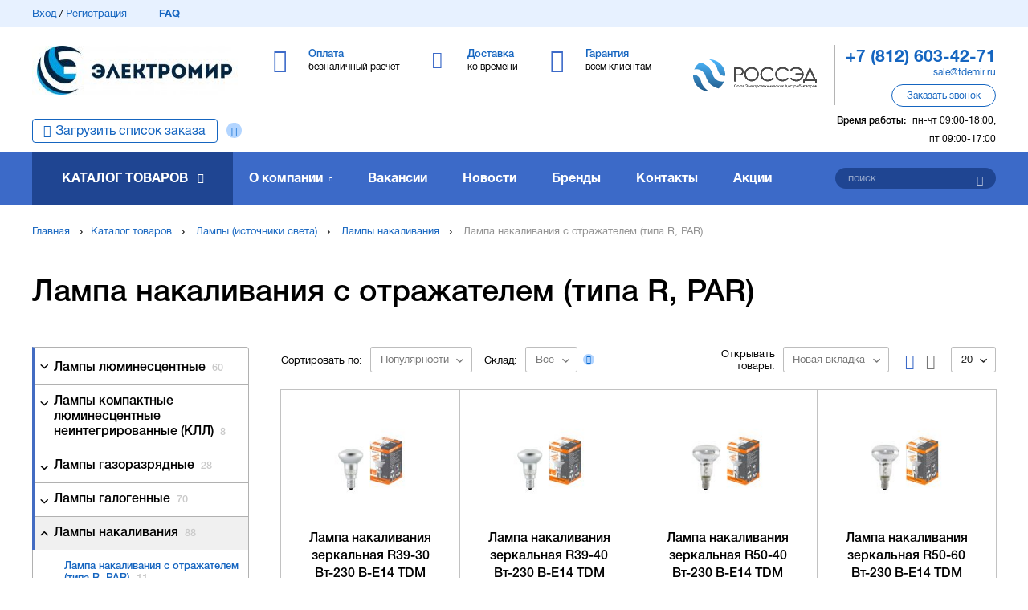

--- FILE ---
content_type: text/html; charset=utf-8
request_url: https://tdemir.ru/lampy/nakalivaniya/lampa-nakalivaniya-s-otrazhatelem-tipa-r-par/
body_size: 14560
content:
<!DOCTYPE html>
<html>
<head>
	<base href="https://tdemir.ru/">
	<meta charset="utf-8">
	<title>Лампа накаливания с отражателем (типа R, PAR)</title>
	<link rel="canonical" href="https://tdemir.ru/lampy/nakalivaniya/lampa-nakalivaniya-s-otrazhatelem-tipa-r-par/">
	<meta name="csrf-token" content="1768618875.gmZeGt_lKO_7H7O3vjKt">
	
	<meta name="viewport" content="width=device-width, initial-scale=1.0, maximum-scale=1.0, user-scalable=no"/>
	<meta http-equiv="X-UA-Compatible" content="IE=Edge">

	<link rel="apple-touch-icon" sizes="180x180" href="https://tdemir.ru/static/favicon/apple-touch-icon.png">
	<link rel="icon" type="image/png" sizes="32x32" href="https://tdemir.ru/static/favicon/favicon-32x32.png">
	<link rel="icon" type="image/png" sizes="16x16" href="https://tdemir.ru/static/favicon/favicon-16x16.png">
	<link rel="manifest" href="https://tdemir.ru/static/favicon/site.webmanifest">
	<link rel="mask-icon" href="https://tdemir.ru/static/favicon/safari-pinned-tab.svg" color="#5bbad5">

	<meta name="msapplication-TileColor" content="#da532c">
	<meta name="msapplication-config" content="https://tdemir.ru/static/favicon/browserconfig.xml">
	<meta name="theme-color" content="#ffffff">
	
	<meta property="og:site_name" content="ТД «ЭлектроМир» – дистрибьютор низковольтного электротехнического оборудования">
<meta property="og:type" content="website">
<meta property="og:url" content="https://tdemir.ru/lampy/nakalivaniya/lampa-nakalivaniya-s-otrazhatelem-tipa-r-par/" />
<meta property="og:title" content="Лампа накаливания с отражателем (типа R, PAR)" />

<meta property="og:image" content="https://tdemir.ru/files/catalog_item/17/06/3/0ea900a5-3205-11e5-aa3b-02aca39e89c5.1720709390.jpg.720x720c.jpg" />
	
	
	<link rel="stylesheet" type="text/css" href="static/front.less.1724405558.css">
	<link rel="stylesheet" type="text/css" href="static/tailwind.output.css?3">
	<link rel="stylesheet" type="text/css" href="static/tailwind.1724922181.css">
	
	

	

    <script>
        window.recaptchaKey = '6LevvCwqAAAAAMgi90QLwuExVQqVkFK9aU-PuKc4';
    </script>

</head>
<body>
	<noscript class="co-message-jsdisabled"><noindex>
		Для полной функциональности этого сайта необходимо включить JavaScript.
		Вот <a href="https://www.enable-javascript.com/ru/" target="_blank" rel="nofollow">
		инструкции, как включить JavaScript в вашем браузере</a>.
	</noindex></noscript>

	<input id="co-sidebar__checkbox" type="checkbox" hidden/>
	<div class="co-sidebar"></div>
	<label class="co-sidebar__toggle_overlay" for="co-sidebar__checkbox"></label>
	<div class="ui-page__wrapper">

		<header class="header">
			
				
				<div class="header-topMenu">
					<div class="ui-page__center">
						<div class="header-topMenu__row">

							<div class="header-topMenu__left ui-grid__cell_simple ui__va_middle">
								<a class="ui__iblock ui__va_middle" href="/profile/login">Вход</a> / <a class="ui__iblock ui__va_middle" href="/profile/registration">Регистрация</a><a href="faq/" class="header-topMenu__left-faq ui-grid__cell_simple">FAQ</a></div><div class="header-topMenu__right ui-grid__cell_simple ui__va_middle ui__ta_right">
								<a
                                    href="/cart/"
                                    class="header-topMenu__right-link header-topMenu__right-link_stash ui-grid__cell_simple header-personalBasket"
                                    >
									<span class="header-topMenu__right-count" data-cart-shortcut-content></span><span class="header-topMenu__right-link-text" data-basket-animation-dest> В корзине</span>
								</a></div></div>
					</div>
				</div>
			<div class="header-middle">
				<div class="ui-page__center">

					<label class="co-sidebar__toggle_menu" for="co-sidebar__checkbox"></label><div class="header-middle-logo ui-grid__cell_simple">
						<a href="/" class="header-middle-logo__image ui__block co-image-preview co-lazy-image_bg__wrapper ui-preload ui-preload_loading">
							<span class="co-lazy-image_bg co-lazy-image_bg_contain" data-lazy="files/front/logo_top.1554200069.1554292730.jpg | 180x43f 147x35f 207x50f 256x61f"></span>
								<noscript class="co-lazy-image__noscript"><span class="co-lazy-image_bg co-lazy-image_bg_contain" style="background-image: url('files/front/logo_top.1554200069.1554292730.jpg.256x61f.jpg')"></span></noscript>
							</a>
					</div><div class="header-middle-main ui-grid__cell_simple">
						<div class="header-middle-main__item header-middle-main__item_payment ui-grid__cell_simple">
		<a href="payment/">
			<span class="header-middle-main__item-title ui__iblock">Оплата</span>
			<span class="header-middle-main__item-descr ui__block">безналичный расчет</span>
		</a>
	</div><div class="header-middle-main__item header-middle-main__item_delivery ui-grid__cell_simple">
		<a href="delivery/">
			<span class="header-middle-main__item-title ui__iblock">Доставка</span>
			<span class="header-middle-main__item-descr ui__block">ко времени</span>
		</a>
	</div><div class="header-middle-main__item header-middle-main__item_warranty ui-grid__cell_simple">
		<a href="warranty/">
			<span class="header-middle-main__item-title ui__iblock">Гарантия</span>
			<span class="header-middle-main__item-descr ui__block">всем клиентам</span>
		</a>
	</div>

						</div><div class="header-middle-partner ui-grid__cell_simple">
						<div class="header-middle-partner__inner">
							<a href="https://www.rossed.ru" rel="nofollow" target="_blank" class="header-middle-partner__image"></a>
						</div>
					</div><div class="header-middle-info ui-grid__cell_simple">

						<div class="header-middle-info__tel">
								<a href="tel:+78126034271"><span>+7 (812) 603-42-71</span></a>
							</div>
						<div class="header-middle-info__email">
								<a href="mailto:sale@tdemir.ru">sale@tdemir.ru</a>
							</div>
						<div class="header-middle-info__button ui-button" data-modal-simple="#modal-callback">
							<span>Заказать звонок</span>
						</div>

						<div class="header-middle-info__time">

							<span>Время работы:</span>пн-чт 09:00-18:00, пт 09:00-17:00
								</div>

					</div></div>
			</div>

			<div class="header-bottom__wrapper">
				<div class="header-bottom">
					<div class="ui-page__center">
						<div class="header-bottom__order-import _question">
								<a href="/cart/import" class="">Загрузить список заказа</a><div class="_question__icon" data-tooltip='#question_content_696afb7b71eae'></div><div hidden id="question_content_696afb7b71eae">
	<div class="question-tooltip__content ui-text">
		Вы можете добавить список товара (артикул + количество) и мы автоматически подберем всю номенклатуру, что у нас есть
	</div>
</div>

							</div><div class="ui-grid__cell_simple header-bottom__catalog"><a href="catalog/" class="header-bottom__catalog-title">Каталог товаров</a>
<ul class="header-bottom__catalog-subList ui-list">
	<li><a class="header-bottom__catalog-link" href="lampy/">Лампы (источники света)</a>
			<div class="header-bottom__catalog-subItems">
	<ul>
			<li><a href="lampy/lyuminestsentnye/">Лампы люминесцентные</a></li>
			<li><a href="lampy/kompaktnye-lyuminestsentnye-neintegrirovannye-kll/">Лампы компактные люминесцентные неинтегрированные (КЛЛ)</a></li>
			<li><a href="lampy/gazorazryadnye/">Лампы газоразрядные</a></li>
			<li><a href="lampy/lampy-galogennye/">Лампы галогенные</a></li>
			<li><a href="lampy/nakalivaniya/">Лампы накаливания</a></li>
			<li><a href="lampy/svetodiodnye/">Лампы светодиодные</a></li>
			<li><a href="lampy/spetsialnogo-naznacheniya/">Лампы специального назначения</a></li>
			<li><a href="lampy/energosberegayuschie-kll-integrirovannye/">Лампы энергосберегающие (КЛЛ интегрированные)</a></li>
			<li><a href="lampy/moduli-svetodiodnye/">Модули светодиодные</a></li>
			</ul>
	</div>


			</li>
	<li><a class="header-bottom__catalog-link" href="armatura-kabelnaya-krepezh-i-aksessuary-dlya-kabelya/">Арматура кабельная, крепеж и аксессуары для кабеля</a>
			<div class="header-bottom__catalog-subItems">
	<ul>
			<li><a href="armatura-kabelnaya-krepezh-i-aksessuary-dlya-kabelya/kabelnye-vvody/">Кабельные вводы</a></li>
			<li><a href="armatura-kabelnaya-krepezh-i-aksessuary-dlya-kabelya/kabelnye-mufty/">Кабельные муфты</a></li>
			<li><a href="armatura-kabelnaya-krepezh-i-aksessuary-dlya-kabelya/termousazhivaemye-i-izolyatsionnye-materialy-dlya-kabelya/">Термоусаживаемые и изоляционные материалы для кабеля</a></li>
			<li><a href="armatura-kabelnaya-krepezh-i-aksessuary-dlya-kabelya/kabelnye-nakonechniki-i-soediniteli-gilzy/">Кабельные наконечники и соединители (гильзы)</a></li>
			<li><a href="armatura-kabelnaya-krepezh-i-aksessuary-dlya-kabelya/krepezh-dlya-kabelya/">Крепеж для кабеля</a></li>
			<li><a href="armatura-kabelnaya-krepezh-i-aksessuary-dlya-kabelya/aksessuary-dlya-kabelya/">Аксессуары для кабеля</a></li>
			</ul>
	</div>


			</li>
	<li><a class="header-bottom__catalog-link" href="svetotehnika/">Светотехника</a>
			<div class="header-bottom__catalog-subItems">
	<ul>
			<li><a href="svetotehnika/aksessuary-dlya-svetotehniki-i-vspomogatelnoe-oborudovanie/">Аксессуары для светотехники и вспомогательное оборудование</a></li>
			<li><a href="svetotehnika/vzryvobezopasnye-svetovye-pribory/">Взрывобезопасные световые приборы</a></li>
			<li><a href="svetotehnika/puskoreguliruyuschaya-apparatura-i-ustroystva-pitaniya-dlya-svetovyh-priborov/">Пускорегулирующая аппаратура и устройства питания для световых приборов</a></li>
			<li><a href="svetotehnika/svetilniki-lineynye-dlya-modulnyh-i-magistralnyh-sistem-osvescheniya/">Светильники линейные, для модульных и магистральных систем освещения</a></li>
			<li><a href="svetotehnika/svetilniki-nastolnye-napolnye-stanochnye/">Светильники настольные, напольные, станочные</a></li>
			<li><a href="svetotehnika/svetovye-shnury-svetodiodnye-lenty-i-komlektuyuschie/">Световые шнуры, светодиодные ленты и комлектующие</a></li>
			<li><a href="svetotehnika/avariynoe-i-orientatsionnoe-osveschenie/">Аварийное и ориентационное освещение</a></li>
			<li><a href="svetotehnika/opory-osvescheniya/">Опоры освещения</a></li>
			<li><a href="svetotehnika/fonari-i-perenosnye-svetovye-pribory/">Фонари и переносные световые приборы</a></li>
			<li><a href="svetotehnika/illyuminatsiya-i-dekorativnoe-osveschenie/">Иллюминация и декоративное освещение</a></li>
			</ul>
	<ul>
			<li><a href="svetotehnika/prozhektory-i-svetilniki-napravlennogo-sveta/">Прожекторы и светильники направленного света</a></li>
			<li><a href="svetotehnika/svetilniki-dlya-osvescheniya-vysokih-prolyotov-i-tunneley/">Светильники для освещения высоких пролётов и туннелей</a></li>
			<li><a href="svetotehnika/svetilniki-promyshlennye-pylevlagozaschischennye/">Светильники промышленные пылевлагозащищенные (типа ЛСП/ ЛПП/ ПВЛМ)</a></li>
			<li><a href="svetotehnika/patrony-lampoderzhateli/">Патроны (ламподержатели)</a></li>
			<li><a href="svetotehnika/svetilniki-dlya-osvescheniya-ulits-dorog-i-ploschadey/">Светильники для освещения улиц, дорог и площадей</a></li>
			<li><a href="svetotehnika/svetilniki-landshaftnye/">Светильники ландшафтные</a></li>
			<li><a href="svetotehnika/svetilniki-nastenno-potolochnye/">Светильники настенно-потолочные</a></li>
			<li><a href="svetotehnika/transformatory-dlya-nizkovoltnyh-sistem-osvescheniya-bloki-zaschity-lamp/">Трансформаторы для низковольтных систем освещения, блоки защиты ламп</a></li>
			</ul>
	</div>


			</li>
	<li><a class="header-bottom__catalog-link" href="instrument-izmeritelnye-pribory-i-sredstva-zaschity/">Инструмент, измерительные приборы и средства защиты</a>
			<div class="header-bottom__catalog-subItems">
	<ul>
			<li><a href="instrument-izmeritelnye-pribory-i-sredstva-zaschity/elektroinstrument-stanki-i-osnastka/">Электроинструмент, станки и оснастка</a></li>
			<li><a href="instrument-izmeritelnye-pribory-i-sredstva-zaschity/instrumenty-dlya-opressovki-rezki-i-izolyatsii/">Инструменты для опрессовки, резки и изоляции</a></li>
			<li><a href="instrument-izmeritelnye-pribory-i-sredstva-zaschity/payalniki-i-materialy-dlya-payki/">Паяльники и материалы для пайки</a></li>
			<li><a href="instrument-izmeritelnye-pribory-i-sredstva-zaschity/ustroystva-zaschity-i-bezopasnosti/">Устройства защиты и безопасности</a></li>
			<li><a href="instrument-izmeritelnye-pribory-i-sredstva-zaschity/zaschitnye-materialy-i-spetsodezhda/">Защитные материалы и спецодежда</a></li>
			<li><a href="instrument-izmeritelnye-pribory-i-sredstva-zaschity/ruchnoy-instrument-obschego-naznacheniya/">Ручной инструмент общего назначения</a></li>
			<li><a href="instrument-izmeritelnye-pribory-i-sredstva-zaschity/payalniki-svarochnye-apparaty-i-materialy-dlya-payki-i-svarki/">Паяльники, сварочные аппараты и материалы для пайки и сварки</a></li>
			<li><a href="instrument-izmeritelnye-pribory-i-sredstva-zaschity/izmeritelnye-pribory-i-testery/">Измерительные приборы и тестеры</a></li>
			</ul>
	</div>


			</li>
	<li><a class="header-bottom__catalog-link" href="schity-i-shkafy-shinoprovod/">Щиты и шкафы, шинопровод</a>
			<div class="header-bottom__catalog-subItems">
	<ul>
			<li><a href="schity-i-shkafy-shinoprovod/korpusa-shkafov-sbornoy-konstruktsii/">Корпуса шкафов сборной конструкции</a></li>
			<li><a href="schity-i-shkafy-shinoprovod/sistemy-sbornyh-shin/">Системы сборных шин</a></li>
			<li><a href="schity-i-shkafy-shinoprovod/mikroklimat-schitov-i-shkafov/">Микроклимат щитов и шкафов</a></li>
			<li><a href="schity-i-shkafy-shinoprovod/nku-ukrm-aksessuary-dlya-ukrm/">НКУ, УКРМ, аксессуары для УКРМ</a></li>
			<li><a href="schity-i-shkafy-shinoprovod/schity-i-paneli-dlya-izmeritelnyh-priborov/">Щиты и панели для измерительных приборов</a></li>
			<li><a href="schity-i-shkafy-shinoprovod/aksessuary-i-vspomogatelnoe-oborudovanie-dlya-schitov-i-shkafov/">Аксессуары и вспомогательное оборудование для щитов и шкафов</a></li>
			<li><a href="schity-i-shkafy-shinoprovod/korpusa-shkafov-gotovye/">Корпуса шкафов готовые</a></li>
			<li><a href="schity-i-shkafy-shinoprovod/shinoprovod/">Шинопровод</a></li>
			</ul>
	</div>


			</li>
	<li><a class="header-bottom__catalog-link" href="elektroustanovochnye-izdeliya/">Электроустановочные изделия</a>
			<div class="header-bottom__catalog-subItems">
	<ul>
			<li><a href="elektroustanovochnye-izdeliya/ramki-supporty-adaptery-i-dekorativnye-elementy-dlya-eui/">Рамки, суппорты, адаптеры и декоративные элементы для ЭУИ</a></li>
			<li><a href="elektroustanovochnye-izdeliya/rozetki-antennye-informatsionnye-kommunikatsionnye/">Розетки антенные, информационные, коммуникационные</a></li>
			<li><a href="elektroustanovochnye-izdeliya/rozetki-silovye/">Розетки силовые</a></li>
			<li><a href="elektroustanovochnye-izdeliya/aksessuary-i-komponenty-dlya-elektroustanovochnyh-izdeliy/">Аксессуары и компоненты для электроустановочных изделий</a></li>
			<li><a href="elektroustanovochnye-izdeliya/bloki-kombinirovannye/">Блоки комбинированные</a></li>
			<li><a href="elektroustanovochnye-izdeliya/vyklyuchateli-s-distantsionnym-upravleniem/">Выключатели с дистанционным управлением</a></li>
			<li><a href="elektroustanovochnye-izdeliya/vyklyuchateli-pereklyuchateli-i-dimmery/">Выключатели, переключатели и диммеры</a></li>
			<li><a href="elektroustanovochnye-izdeliya/udliniteli-rozetochnye-bloki-razvetviteli-perehodniki/">Удлинители, розеточные блоки, разветвители, переходники</a></li>
			<li><a href="elektroustanovochnye-izdeliya/vilki-kabelnye-i-pribornye/">Вилки кабельные и приборные</a></li>
			<li><a href="elektroustanovochnye-izdeliya/ustroystva-upravleniya-zhalyuzi-zvukom-signalizatsiey-klimatom/">Устройства управления жалюзи, звуком, сигнализацией, климатом</a></li>
			</ul>
	<ul>
			<li><a href="elektroustanovochnye-izdeliya/elektroustanovochnye-ustroystva-razlichnogo-naznacheniya/">Электроустановочные устройства различного назначения</a></li>
			</ul>
	</div>


			</li>
	<li><a class="header-bottom__catalog-link" href="nizkovoltnoe-oborudovanie/">Низковольтное оборудование</a>
			<div class="header-bottom__catalog-subItems">
	<ul>
			<li><a href="nizkovoltnoe-oborudovanie/aksessuary-dlya-apparatov-zaschity/">Аксессуары для аппаратов защиты</a></li>
			<li><a href="nizkovoltnoe-oborudovanie/elementy-upravleniya-dlya-svetosignalnoy-armatury/">Элементы управления для светосигнальной арматуры</a></li>
			<li><a href="nizkovoltnoe-oborudovanie/avtomaticheskie-vyklyuchateli-modulnye/">Автоматические выключатели модульные</a></li>
			<li><a href="nizkovoltnoe-oborudovanie/avtomaticheskie-vyklyuchateli-statsionarnye/">Автоматические выключатели стационарные</a></li>
			<li><a href="nizkovoltnoe-oborudovanie/nizkovoltnye-ustroystva-razlichnogo-naznacheniya-i-aksessuary/">Низковольтные устройства различного назначения и аксессуары</a></li>
			<li><a href="nizkovoltnoe-oborudovanie/ustroystva-opticheskoy-i-akusticheskoy-signalizatsii/">Устройства оптической (световой) и акустической (звуковой) сигнализации</a></li>
			<li><a href="nizkovoltnoe-oborudovanie/diffavtomaty/">Автоматические выключатели дифференциального тока (диффавтоматы)</a></li>
			<li><a href="nizkovoltnoe-oborudovanie/avtomaty-zaschity-dvigatelya/">Автоматы защиты двигателя</a></li>
			<li><a href="nizkovoltnoe-oborudovanie/kontaktory/">Контакторы</a></li>
			<li><a href="nizkovoltnoe-oborudovanie/predohraniteli/">Предохранители</a></li>
			</ul>
	<ul>
			<li><a href="nizkovoltnoe-oborudovanie/puskoreguliruyuschaya-apparatura/">Пускорегулирующая аппаратура</a></li>
			<li><a href="nizkovoltnoe-oborudovanie/vyklyuchateli-nagruzki-rubilniki/">Выключатели нагрузки (рубильники)</a></li>
			<li><a href="nizkovoltnoe-oborudovanie/izmeritelnye-pribory-dlya-ustanovki-v-schit/">Измерительные приборы для установки в щит</a></li>
			<li><a href="nizkovoltnoe-oborudovanie/klemmnye-kolodki/">Клеммные колодки</a></li>
			<li><a href="nizkovoltnoe-oborudovanie/komponenty-svetosignalnoy-armatury/">Компоненты светосигнальной арматуры</a></li>
			<li><a href="nizkovoltnoe-oborudovanie/svetosignalnaya-armatura-v-sbore/">Светосигнальная арматура в сборе</a></li>
			<li><a href="nizkovoltnoe-oborudovanie/svetosignalnaya-armatura-na-din-reyku/">Светосигнальная арматура на дин-рейку</a></li>
			<li><a href="nizkovoltnoe-oborudovanie/uzo/">Устройства защитного отключения (УЗО)</a></li>
			</ul>
	</div>


			</li>
	<li><a class="header-bottom__catalog-link" href="vysokovoltnoe-oborudovanie/">Высоковольтное оборудование</a>
			</li>
	<li><a class="header-bottom__catalog-link" href="materialy-dlya-montazha/">Материалы для монтажа</a>
			<div class="header-bottom__catalog-subItems">
	<ul>
			<li><a href="materialy-dlya-montazha/aerozoli-smazochnye-germetiziruyuschie-i-zaschitnye-sostavy/">Аэрозоли, смазочные, герметизирующие и защитные составы</a></li>
			<li><a href="materialy-dlya-montazha/izolenta-lenta-signalnayaograditelnaya/">Изолента, лента сигнальная/оградительная</a></li>
			<li><a href="materialy-dlya-montazha/montazhnye-korobki-i-aksessuary/">Монтажные коробки и аксессуары</a></li>
			<li><a href="materialy-dlya-montazha/styazhki-homuty-kabelnye/">Стяжки, хомуты кабельные</a></li>
			<li><a href="materialy-dlya-montazha/metizy-krepyozhnye-soedinitelnye-elementy/">Метизы, крепёжные соединительные элементы</a></li>
			</ul>
	</div>


			</li>
	<li><a class="header-bottom__catalog-link" href="kabelenesuschie-sistemy/">Кабеленесущие системы (системы для прокладки кабеля)</a>
			<div class="header-bottom__catalog-subItems">
	<ul>
			<li><a href="kabelenesuschie-sistemy/aksessuary-i-krepezh-dlya-trub/">Аксессуары и крепеж для труб</a></li>
			<li><a href="kabelenesuschie-sistemy/kabel-kanaly-montazhnye-magistralnye/">Кабель-каналы монтажные (магистральные) и аксессуары</a></li>
			<li><a href="kabelenesuschie-sistemy/kabel-kanaly-nastennye-parapetnye/">Кабель-каналы настенные (парапетные, для монтажа ЭУИ) и аксессуары</a></li>
			<li><a href="kabelenesuschie-sistemy/kabel-kanaly-perforirovannye/">Кабель-каналы перфорированные и аксессуары</a></li>
			<li><a href="kabelenesuschie-sistemy/truby-i-rukava-dlya-prokladki-kabelya/">Трубы и рукава для прокладки кабеля</a></li>
			<li><a href="kabelenesuschie-sistemy/aksessuary-dlya-kabelnyh-lotkov-universalnye/">Аксессуары для кабельных лотков универсальные</a></li>
			<li><a href="kabelenesuschie-sistemy/kabelnyy-lotok-lestnichnyy/">Кабельный лоток лестничный</a></li>
			<li><a href="kabelenesuschie-sistemy/sistemy-prokladki-kabelya-pod-polom/">Системы прокладки кабеля под полом</a></li>
			<li><a href="kabelenesuschie-sistemy/kabel-kanaly-plintusnye/">Кабель-каналы плинтусные и аксессуары</a></li>
			<li><a href="kabelenesuschie-sistemy/kabelnyy-lotok-listovoy/">Кабельный лоток листовой</a></li>
			</ul>
	<ul>
			<li><a href="kabelenesuschie-sistemy/kabel-kanaly-napolnye/">Кабель-каналы напольные и аксессуары</a></li>
			<li><a href="kabelenesuschie-sistemy/kabelnyy-lotok-provolochnyy/">Кабельный лоток проволочный</a></li>
			<li><a href="kabelenesuschie-sistemy/energeticheskie-stoyki-kolonny/">Энергетические стойки (колонны)</a></li>
			</ul>
	</div>


			</li>
	<li><a class="header-bottom__catalog-link" href="kabel-provod/">Кабель, провод</a>
			<div class="header-bottom__catalog-subItems">
	<ul>
			<li><a href="kabel-provod/kabeli-i-provoda-silovye-dlya-nestatsionarnoy-prokladki/">Кабели и провода силовые для нестационарной прокладки</a></li>
			<li><a href="kabel-provod/kabeli-i-provoda-svyazi/">Кабели и провода связи</a></li>
			<li><a href="kabel-provod/kabeli-silovye-dlya-statsionarnoy-prokladki/">Кабели силовые для стационарной прокладки</a></li>
			<li><a href="kabel-provod/provoda-dlya-vozdushnyh-liniy-elektroperedach/">Провода для воздушных линий электропередач</a></li>
			<li><a href="kabel-provod/kabeli-spetsialnogo-naznacheniya/">Кабели специального назначения</a></li>
			<li><a href="kabel-provod/provoda-i-shnury-razlichnogo-naznacheniya/">Провода и шнуры различного назначения</a></li>
			</ul>
	</div>


			</li>
	<li><a class="header-bottom__catalog-link" href="sistemy-obogreva-ventilyatsii-klimatotehnika/">Системы обогрева, вентиляции, климатотехника</a>
			<div class="header-bottom__catalog-subItems">
	<ul>
			<li><a href="sistemy-obogreva-ventilyatsii-klimatotehnika/vodonagrevateli/">Водонагреватели</a></li>
			<li><a href="sistemy-obogreva-ventilyatsii-klimatotehnika/sistemy-ventilyatsii-i-konditsionirovaniya/">Системы вентиляции и кондиционирования</a></li>
			<li><a href="sistemy-obogreva-ventilyatsii-klimatotehnika/teplyy-pol/">Системы кабельного обогрева (теплый пол)</a></li>
			<li><a href="sistemy-obogreva-ventilyatsii-klimatotehnika/ventilyatory/">Вентиляторы</a></li>
			<li><a href="sistemy-obogreva-ventilyatsii-klimatotehnika/obogrevatelnye-pribory/">Обогревательные приборы</a></li>
			<li><a href="sistemy-obogreva-ventilyatsii-klimatotehnika/vodosnabzhenie/">Водоснабжение</a></li>
			<li><a href="sistemy-obogreva-ventilyatsii-klimatotehnika/montazhnye-materialy-i-krepezh/">Монтажные материалы и крепеж</a></li>
			<li><a href="sistemy-obogreva-ventilyatsii-klimatotehnika/pylesosy-i-sistemy-pyleudaleniya/">Пылесосы и системы пылеудаления</a></li>
			<li><a href="sistemy-obogreva-ventilyatsii-klimatotehnika/sistemy-otopleniya-zhilyh-pomescheniy/">Системы отопления жилых помещений</a></li>
			<li><a href="sistemy-obogreva-ventilyatsii-klimatotehnika/konditsionery/">Кондиционеры</a></li>
			</ul>
	</div>


			</li>
	<li class="header-bottom__catalog-subList-item_noChilds">
		<a class="header-bottom__catalog-link header-bottom__catalog-link_full" href="catalog/">Полный каталог</a>
</ul>
						</div><div class="ui-grid__cell_simple header-bottom__links"><div class="header-bottom__links-item header-bottom__links-item_about ui-grid__cell">
	<a class="header-bottom__links-item-link" href="about/">О компании</a>
		<ul class="header-bottom__links-subList ui-list">
			<li><a href="sertifikaty/">Сертификаты</a></li>
			<li><a href="cooperation/">Сотрудничество</a></li>
			<li><a href="benefits/">Преимущества</a></li>
			<li><a href="proekty-i-otzyvy/">Проекты и отзывы</a></li>
			<li><a href="events/">Мероприятия</a></li>
			</ul>
	</div>

<div class="header-bottom__links-item ui-grid__cell">
		<a class="header-bottom__links-item-link" href="vakansii/">Вакансии</a>
	</div>
<div class="header-bottom__links-item ui-grid__cell">
		<a class="header-bottom__links-item-link" href="news/">Новости</a>
	</div>
<div class="header-bottom__links-item ui-grid__cell">
		<a class="header-bottom__links-item-link" href="brands/">Бренды</a>
	</div>
<div class="header-bottom__links-item ui-grid__cell">
		<a class="header-bottom__links-item-link" href="contacts/">Контакты</a>
	</div>


<div class="header-bottom__links-item ui-grid__cell">
            <a class="header-bottom__links-item-link" href="promotions/">Акции</a>
        </div>
    

						</div><div class="ui-grid__cell_simple header-bottom__search"><form class="header-bottom__search-wrap" action="search/" method="get" data-form>
								<input type="text" name="q" placeholder="поиск" data-valid="fillText" data-autocomplete='search/autocomplete'/>
								<button class="header-bottom__search-submit ui-button" type="submit"></button>
							</form>
							
						</div></div>
				</div>
			</div>

		</header>
		<main>
			<div class="page page-catalog-path">
	<div class="breadcrumbs">
	<div class="ui-page__center">
		<div class="breadcrumbs-item ui-grid__cell_simple ui__va_middle">
			<a href="/">Главная</a></div><div class="breadcrumbs-item ui-grid__cell_simple ui__va_middle">
				<a href="catalog/">Каталог товаров</a></div>
		<div class="breadcrumbs-item ui-grid__cell_simple ui__va_middle">
				<a href="lampy/">Лампы (источники света)</a></div>
		<div class="breadcrumbs-item ui-grid__cell_simple ui__va_middle">
				<a href="lampy/nakalivaniya/">Лампы накаливания</a></div>
		<div class="breadcrumbs-item ui-grid__cell_simple ui__va_middle">
			Лампа накаливания с отражателем (типа R, PAR)
		</div></div>
</div>

<script type="application/ld+json">{"@context":"http://schema.org","@type":"BreadcrumbList","itemListElement":[{"@type":"ListItem","position":1,"name":"Каталог товаров","item":"https://tdemir.ru/catalog/"},{"@type":"ListItem","position":2,"name":"Лампы (источники света)","item":"https://tdemir.ru/lampy/"},{"@type":"ListItem","position":3,"name":"Лампы накаливания","item":"https://tdemir.ru/lampy/nakalivaniya/"},{"@type":"ListItem","position":4,"name":"Лампа накаливания с отражателем (типа R, PAR)","item":"https://tdemir.ru/lampy/nakalivaniya/lampa-nakalivaniya-s-otrazhatelem-tipa-r-par/#a"}]}</script>
	<div class="ui-page__center">
		<h1 class="catalog-path__caption">Лампа накаливания с отражателем (типа R, PAR)</h1>
		<div class="catalog-path__content ui-grid__row">
			<div class="ui-grid__cell catalog-path__content-nav">

				<ul class="ui-list catalog-path__content-top">
					<li class="catalog-path__content-top-row">
	<span class="catalog-path__content-top-switch"></span>
	<a href="lampy/lyuminestsentnye/">
		Лампы люминесцентные
		
			<span class="catalog-path__content-top-howMuch">60</span>
		
	</a>
	<ul class="ui-list catalog-path__content-top-sub">
			<li class="catalog-path__content-top-sub-item">
					<a href="lampy/lyuminestsentnye/lampa-lyuminestsentnaya-ll/">Лампа люминесцентная (ЛЛ)
						
							<span class="catalog-path__content-top-howMuch">54</span>
						
					</a>
				</li>
			</ul>
	</li>
					<li class="catalog-path__content-top-row">
	<span class="catalog-path__content-top-switch"></span>
	<a href="lampy/kompaktnye-lyuminestsentnye-neintegrirovannye-kll/">
		Лампы компактные люминесцентные неинтегрированные (КЛЛ)
		
			<span class="catalog-path__content-top-howMuch">8</span>
		
	</a>
	<ul class="ui-list catalog-path__content-top-sub">
			<li class="catalog-path__content-top-sub-item">
					<a href="lampy/kompaktnye-lyuminestsentnye-neintegrirovannye-kll/kompaktnaya-lyuminestsentnaya-lampa-kll/">Компактная люминесцентная лампа (КЛЛ)
						
							<span class="catalog-path__content-top-howMuch">8</span>
						
					</a>
				</li>
			</ul>
	</li>
					<li class="catalog-path__content-top-row">
	<span class="catalog-path__content-top-switch"></span>
	<a href="lampy/gazorazryadnye/">
		Лампы газоразрядные
		
			<span class="catalog-path__content-top-howMuch">28</span>
		
	</a>
	<ul class="ui-list catalog-path__content-top-sub">
			<li class="catalog-path__content-top-sub-item">
					<a href="lampy/gazorazryadnye/lampa-rtutno-volframovaya-smeshannogo-sveta-drv/">Лампа ртутно-вольфрамовая смешанного света (ДРВ)
						
							<span class="catalog-path__content-top-howMuch">4</span>
						
					</a>
				</li>
			<li class="catalog-path__content-top-sub-item">
					<a href="lampy/gazorazryadnye/lampa-natrievaya-vysokogo-davleniya-dnat/">Лампа натриевая высокого давления (ДНаТ)
						
							<span class="catalog-path__content-top-howMuch">6</span>
						
					</a>
				</li>
			<li class="catalog-path__content-top-sub-item">
					<a href="lampy/gazorazryadnye/lampa-rtutnaya-vysokogo-davleniya-drl/">Лампа ртутная высокого давления (ДРЛ)
						
							<span class="catalog-path__content-top-howMuch">4</span>
						
					</a>
				</li>
			<li class="catalog-path__content-top-sub-item">
					<a href="lampy/gazorazryadnye/lampa-metallogalogennaya-dri/">Лампа металлогалогенная (ДРИ) 
						
							<span class="catalog-path__content-top-howMuch">14</span>
						
					</a>
				</li>
			</ul>
	</li>
					<li class="catalog-path__content-top-row">
	<span class="catalog-path__content-top-switch"></span>
	<a href="lampy/lampy-galogennye/">
		Лампы галогенные
		
			<span class="catalog-path__content-top-howMuch">70</span>
		
	</a>
	<ul class="ui-list catalog-path__content-top-sub">
			<li class="catalog-path__content-top-sub-item">
					<a href="lampy/lampy-galogennye/lampa-galogennaya-setevogo-napryazheniya/">Лампа галогенная сетевого напряжения
						
							<span class="catalog-path__content-top-howMuch">37</span>
						
					</a>
				</li>
			<li class="catalog-path__content-top-sub-item">
					<a href="lampy/lampy-galogennye/lampa-galogennaya-setevogo-napryazheniya-s-otrazhatelem/">Лампа галогенная сетевого напряжения с отражателем
						
							<span class="catalog-path__content-top-howMuch">15</span>
						
					</a>
				</li>
			<li class="catalog-path__content-top-sub-item">
					<a href="lampy/lampy-galogennye/lampa-galogennaya-nizkovoltnaya-s-otrazhatelem-tipa-mr-ar/">Лампа галогенная низковольтная с отражателем (типа MR, AR)
						
							<span class="catalog-path__content-top-howMuch">9</span>
						
					</a>
				</li>
			<li class="catalog-path__content-top-sub-item">
					<a href="lampy/lampy-galogennye/lampa-galogennaya-nizkovoltnaya-bez-otrazhatelya-kapsulnaya/">Лампа галогенная низковольтная без отражателя (капсульная) 
						
							<span class="catalog-path__content-top-howMuch">9</span>
						
					</a>
				</li>
			</ul>
	</li>
					<li class="catalog-path__content-top-row catalog-path__content-top-row_opened catalog-path__content-top-row_active">
	<span class="catalog-path__content-top-switch"></span>
	<a href="lampy/nakalivaniya/">
		Лампы накаливания
		
			<span class="catalog-path__content-top-howMuch">88</span>
		
	</a>
	<ul class="ui-list catalog-path__content-top-sub">
			<li class="catalog-path__content-top-sub-item catalog-path__content-top-sub-item_active">
					<a href="lampy/nakalivaniya/lampa-nakalivaniya-s-otrazhatelem-tipa-r-par/">Лампа накаливания с отражателем (типа R, PAR)
						
							<span class="catalog-path__content-top-howMuch">11</span>
						
					</a>
				</li>
			<li class="catalog-path__content-top-sub-item">
					<a href="lampy/nakalivaniya/lampa-nakalivaniya-s-trubchatoy-kolboy-tip-t/">Лампа накаливания с трубчатой колбой (тип T)
						
							<span class="catalog-path__content-top-howMuch">4</span>
						
					</a>
				</li>
			<li class="catalog-path__content-top-sub-item">
					<a href="lampy/nakalivaniya/lampa-nakalivaniya-s-kolboy-sfera-shar-tipa-g/">Лампа накаливания с колбой &quot;сфера&quot; (&quot;шар&quot; типа G)
						
							<span class="catalog-path__content-top-howMuch">6</span>
						
					</a>
				</li>
			<li class="catalog-path__content-top-sub-item">
					<a href="lampy/nakalivaniya/lampa-nakalivaniya-s-kolboy-kaplya-shar-tipa-p/">Лампа накаливания с колбой &quot;капля&quot; (&quot;шар&quot; типа P)
						
							<span class="catalog-path__content-top-howMuch">10</span>
						
					</a>
				</li>
			<li class="catalog-path__content-top-sub-item">
					<a href="lampy/nakalivaniya/lampa-nakalivaniya-standartnaya-lon-mo/">Лампа накаливания стандартная (ЛОН, МО)
						
							<span class="catalog-path__content-top-howMuch">22</span>
						
					</a>
				</li>
			<li class="catalog-path__content-top-sub-item">
					<a href="lampy/nakalivaniya/lampa-nakalivaniya-s-kolboy-svecha-tip-b/">Лампа накаливания с колбой &quot;свеча&quot; (тип B)
						
							<span class="catalog-path__content-top-howMuch">18</span>
						
					</a>
				</li>
			</ul>
	</li>
					<li class="catalog-path__content-top-row">
	<span class="catalog-path__content-top-switch"></span>
	<a href="lampy/svetodiodnye/">
		Лампы светодиодные
		
			<span class="catalog-path__content-top-howMuch">2387</span>
		
	</a>
	<ul class="ui-list catalog-path__content-top-sub">
			<li class="catalog-path__content-top-sub-item">
					<a href="lampy/svetodiodnye/lampa-svetodiodnaya-led/">Лампа светодиодная (LED)
						
							<span class="catalog-path__content-top-howMuch">1686</span>
						
					</a>
				</li>
			</ul>
	</li>
					<li class="catalog-path__content-top-row">
	<span class="catalog-path__content-top-switch"></span>
	<a href="lampy/spetsialnogo-naznacheniya/">
		Лампы специального назначения
		
			<span class="catalog-path__content-top-howMuch">43</span>
		
	</a>
	<ul class="ui-list catalog-path__content-top-sub">
			<li class="catalog-path__content-top-sub-item">
					<a href="lampy/spetsialnogo-naznacheniya/lampa-avtomobilnaya/">Лампа автомобильная
						
							<span class="catalog-path__content-top-howMuch">13</span>
						
					</a>
				</li>
			<li class="catalog-path__content-top-sub-item">
					<a href="lampy/spetsialnogo-naznacheniya/lampa-infrakrasnaya/">Лампа инфракрасная
						
							<span class="catalog-path__content-top-howMuch">7</span>
						
					</a>
				</li>
			<li class="catalog-path__content-top-sub-item">
					<a href="lampy/spetsialnogo-naznacheniya/lampa-ultrafioletovaya-ufuv/">Лампа ультрафиолетовая (УФ/UV)
						
							<span class="catalog-path__content-top-howMuch">11</span>
						
					</a>
				</li>
			</ul>
	</li>
					<li class="catalog-path__content-top-row">
	<span class="catalog-path__content-top-switch"></span>
	<a href="lampy/energosberegayuschie-kll-integrirovannye/">
		Лампы энергосберегающие (КЛЛ интегрированные)
		
			<span class="catalog-path__content-top-howMuch">23</span>
		
	</a>
	<ul class="ui-list catalog-path__content-top-sub">
			<li class="catalog-path__content-top-sub-item">
					<a href="lampy/energosberegayuschie-kll-integrirovannye/lampa-energosberegayuschaya-kompaktnaya-lyuminestsentnaya-lampa-s-integrirovannym-pra/">Лампа энергосберегающая (компактная люминесцентная лампа с интегрированным ПРА)
						
							<span class="catalog-path__content-top-howMuch">23</span>
						
					</a>
				</li>
			</ul>
	</li>
					<li class="catalog-path__content-top-row">
	<span class="catalog-path__content-top-switch"></span>
	<a href="lampy/moduli-svetodiodnye/">
		Модули светодиодные
		
			<span class="catalog-path__content-top-howMuch">8</span>
		
	</a>
	<ul class="ui-list catalog-path__content-top-sub">
			<li class="catalog-path__content-top-sub-item">
					<a href="lampy/moduli-svetodiodnye/modul-svetodiodnyy-led/">Модуль светодиодный (LED)
						
							<span class="catalog-path__content-top-howMuch">8</span>
						
					</a>
				</li>
			</ul>
	</li>
					</ul>

				
				<div class="catalog-path__content-top-more ui-link_js ui__iblock">Показать все</div>
				<div class="filters">

	<div class="filters__toggle ui-button"></div>

	<form class="filters__form ui-form" action="lampy/nakalivaniya/lampa-nakalivaniya-s-otrazhatelem-tipa-r-par/" data-aload-form=".sortedProducts">
		<input type="hidden" name="sort" value="popular">
		<input type="hidden" name="stock" value="all">
		<input type="hidden" name="target" value="new">
		<input type="hidden" name="perpage" value="20">
		<input type="hidden" name="view" value="table">
		


			
		

		<div class="filters-choose filters-choose_active">
				<div class="filters__title">Бренды</div>
<ul class="filters-choose__list ui-list">

	<li>
			<label class="ui-checkbox">
				<input class="inputWithCount" type="checkbox" name="brand[]" value="31" hidden
					>
				<span>
					TDM ELECTRIC
					<span class="filters-choose__count">7</span>
				</span>
			</label>
		</li><li>
			<label class="ui-checkbox">
				<input class="inputWithCount" type="checkbox" name="brand[]" value="12" hidden
					>
				<span>
					ЭРА
					<span class="filters-choose__count">4</span>
				</span>
			</label>
		</li><li class="filters-choose__link">
		<span class="ui-link_js">Показать еще</span>
	</li>

</ul>
			</div>
		<div class="filters-choose">
			<div class="filters__title">Цвет</div>
			<ul class="filters-choose__list ui-list">
				<li>
						<label class="ui-checkbox">
							<input type="checkbox" name="params[826][]" value="8" hidden>
							<span>
                Желтый<span class="filters-choose__count">7</span>
                </span>
						</label>
					</li><li>
						<label class="ui-checkbox">
							<input type="checkbox" name="params[826][]" value="10" hidden>
							<span>
                Нет (без)<span class="filters-choose__count">4</span>
                </span>
						</label>
					</li></ul>
		</div>
		
	<div class="filters-choose">
			<div class="filters__title">
				Диаметр
				<span class="filters-choose__count">11</span>
			</div>
			<div class="filters-choose__list">
				<div class="ui-form__field">
					<div class="co-input-range" data-input-range='{
						"from":39,
						"to": 65,
						"value_from": 39,
						"value_to": 65
					}'>
						<div class="ui-grid__row">
							<div class="ui-grid__cell">
								<input class="co-input-range__input co-input-range__input_from" readonly type="text" name="params[827][from]" value="39" data-default-value="39"/>
							</div><div class="ui-grid__cell">
								<input class="co-input-range__input co-input-range__input_to" readonly type="text" name="params[827][to]" value="65" data-default-value="65"/>
							</div>
						</div>
						<div class="co-input-range__line draggable__wrapper">
							<div class="co-input-range__selected" style="left: %; width: %"></div>
							<div class="co-input-range__point co-input-range__point_from" style="left: %"></div>
							<div class="co-input-range__point co-input-range__point_to" style="left: %"></div>
						</div>
					</div>
				</div>
			</div>
		</div>
		
	<div class="filters-choose">
			<div class="filters__title">
				Мощность лампы
				<span class="filters-choose__count">11</span>
			</div>
			<div class="filters-choose__list">
				<div class="ui-form__field">
					<div class="co-input-range" data-input-range='{
						"from":30,
						"to": 75,
						"value_from": 30,
						"value_to": 75
					}'>
						<div class="ui-grid__row">
							<div class="ui-grid__cell">
								<input class="co-input-range__input co-input-range__input_from" readonly type="text" name="params[729][from]" value="30" data-default-value="30"/>
							</div><div class="ui-grid__cell">
								<input class="co-input-range__input co-input-range__input_to" readonly type="text" name="params[729][to]" value="75" data-default-value="75"/>
							</div>
						</div>
						<div class="co-input-range__line draggable__wrapper">
							<div class="co-input-range__selected" style="left: %; width: %"></div>
							<div class="co-input-range__point co-input-range__point_from" style="left: %"></div>
							<div class="co-input-range__point co-input-range__point_to" style="left: %"></div>
						</div>
					</div>
				</div>
			</div>
		</div>
		
	<div class="filters-choose">
			<div class="filters__title">Тип источника света.</div>
			<ul class="filters-choose__list ui-list">
				<li>
						<label class="ui-checkbox">
							<input type="checkbox" name="params[731][]" value="14" hidden>
							<span>
                Лампа накаливания<span class="filters-choose__count">11</span>
                </span>
						</label>
					</li></ul>
		</div>
		
	<div class="filters-choose">
			<div class="filters__title">
				Угол светового пучка
				<span class="filters-choose__count">11</span>
			</div>
			<div class="filters-choose__list">
				<div class="ui-form__field">
					<div class="co-input-range" data-input-range='{
						"from":60,
						"to": 270,
						"value_from": 60,
						"value_to": 270
					}'>
						<div class="ui-grid__row">
							<div class="ui-grid__cell">
								<input class="co-input-range__input co-input-range__input_from" readonly type="text" name="params[892][from]" value="60" data-default-value="60"/>
							</div><div class="ui-grid__cell">
								<input class="co-input-range__input co-input-range__input_to" readonly type="text" name="params[892][to]" value="270" data-default-value="270"/>
							</div>
						</div>
						<div class="co-input-range__line draggable__wrapper">
							<div class="co-input-range__selected" style="left: %; width: %"></div>
							<div class="co-input-range__point co-input-range__point_from" style="left: %"></div>
							<div class="co-input-range__point co-input-range__point_to" style="left: %"></div>
						</div>
					</div>
				</div>
			</div>
		</div>
		
	<div class="filters-choose">
			<div class="filters__title">Цоколь</div>
			<ul class="filters-choose__list ui-list">
				<li>
						<label class="ui-checkbox">
							<input type="checkbox" name="params[898][]" value="1" hidden>
							<span>
                E14<span class="filters-choose__count">6</span>
                </span>
						</label>
					</li><li>
						<label class="ui-checkbox">
							<input type="checkbox" name="params[898][]" value="2" hidden>
							<span>
                E27<span class="filters-choose__count">5</span>
                </span>
						</label>
					</li></ul>
		</div>
		
	<div class="filters-choose">
			<div class="filters__title">Форма лампы|колбы.</div>
			<ul class="filters-choose__list ui-list">
				<li>
						<label class="ui-checkbox">
							<input type="checkbox" name="params[899][]" value="4" hidden>
							<span>
                Отражатель (рефлектор)<span class="filters-choose__count">11</span>
                </span>
						</label>
					</li></ul>
		</div>
		
	<div class="filters-choose">
			<div class="filters__title">Специальное применение</div>
			<ul class="filters-choose__list ui-list">
				<li>
						<label class="ui-checkbox">
							<input type="checkbox" name="params[1399][]" value="2" hidden>
							<span>
                Прочее<span class="filters-choose__count">11</span>
                </span>
						</label>
					</li></ul>
		</div>
		
	<div class="filters-choose">
			<div class="filters__title">
				Общ. длина
				<span class="filters-choose__count">11</span>
			</div>
			<div class="filters-choose__list">
				<div class="ui-form__field">
					<div class="co-input-range" data-input-range='{
						"from":68,
						"to": 105,
						"value_from": 68,
						"value_to": 105
					}'>
						<div class="ui-grid__row">
							<div class="ui-grid__cell">
								<input class="co-input-range__input co-input-range__input_from" readonly type="text" name="params[1064][from]" value="68" data-default-value="68"/>
							</div><div class="ui-grid__cell">
								<input class="co-input-range__input co-input-range__input_to" readonly type="text" name="params[1064][to]" value="105" data-default-value="105"/>
							</div>
						</div>
						<div class="co-input-range__line draggable__wrapper">
							<div class="co-input-range__selected" style="left: %; width: %"></div>
							<div class="co-input-range__point co-input-range__point_from" style="left: %"></div>
							<div class="co-input-range__point co-input-range__point_to" style="left: %"></div>
						</div>
					</div>
				</div>
			</div>
		</div>
		
	<div class="filters-choose">
			<div class="filters__title">Тип отражателя</div>
			<ul class="filters-choose__list ui-list">
				<li>
						<label class="ui-checkbox">
							<input type="checkbox" name="params[2606][]" value="2" hidden>
							<span>
                Световое пятно<span class="filters-choose__count">7</span>
                </span>
						</label>
					</li><li>
						<label class="ui-checkbox">
							<input type="checkbox" name="params[2606][]" value="3" hidden>
							<span>
                Широк. угол раскрыва свет. пучка<span class="filters-choose__count">4</span>
                </span>
						</label>
					</li></ul>
		</div>
		
	<div class="filters-choose">
			<div class="filters__title">Классификация PAR</div>
			<ul class="filters-choose__list ui-list">
				<li>
						<label class="ui-checkbox">
							<input type="checkbox" name="params[2607][]" value="1" hidden>
							<span>
                Прочее<span class="filters-choose__count">11</span>
                </span>
						</label>
					</li></ul>
		</div>
		
	<div class="filters-choose">
			<div class="filters__title">Цвет отражателя</div>
			<ul class="filters-choose__list ui-list">
				<li>
						<label class="ui-checkbox">
							<input type="checkbox" name="params[2767][]" value="1" hidden>
							<span>
                Серебро<span class="filters-choose__count">11</span>
                </span>
						</label>
					</li></ul>
		</div>
		
	<div class="filters-choose">
			<div class="filters__title">Обозначение лампы</div>
			<ul class="filters-choose__list ui-list">
				<li>
						<label class="ui-checkbox">
							<input type="checkbox" name="params[1841][]" value="4" hidden>
							<span>
                Прочее<span class="filters-choose__count">7</span>
                </span>
						</label>
					</li></ul>
		</div>
		
	<div class="filters-choose">
			<div class="filters__title">
				Средн. потребление энергии за 1000 час.
				<span class="filters-choose__count">7</span>
			</div>
			<div class="filters-choose__list">
				<div class="ui-form__field">
					<div class="co-input-range" data-input-range='{
						"from":30,
						"to": 75,
						"value_from": 30,
						"value_to": 75
					}'>
						<div class="ui-grid__row">
							<div class="ui-grid__cell">
								<input class="co-input-range__input co-input-range__input_from" readonly type="text" name="params[1842][from]" value="30" data-default-value="30"/>
							</div><div class="ui-grid__cell">
								<input class="co-input-range__input co-input-range__input_to" readonly type="text" name="params[1842][to]" value="75" data-default-value="75"/>
							</div>
						</div>
						<div class="co-input-range__line draggable__wrapper">
							<div class="co-input-range__selected" style="left: %; width: %"></div>
							<div class="co-input-range__point co-input-range__point_from" style="left: %"></div>
							<div class="co-input-range__point co-input-range__point_to" style="left: %"></div>
						</div>
					</div>
				</div>
			</div>
		</div>
		
	<div class="filters-choose">
			<div class="filters__title">Неодимовая</div>
			<ul class="filters-choose__list ui-list">
				<li>
						<label class="ui-checkbox">
							<input type="checkbox" name="params[2609][]" value="1" hidden>
							<span>
                Нет<span class="filters-choose__count">7</span>
                </span>
						</label>
					</li></ul>
		</div>
		
	<div class="filters-choose">
			<div class="filters__title">Модель|исполнение</div>
			<ul class="filters-choose__list ui-list">
				<li>
						<label class="ui-checkbox">
							<input type="checkbox" name="params[825][]" value="11" hidden>
							<span>
                Прочее<span class="filters-choose__count">7</span>
                </span>
						</label>
					</li></ul>
		</div>
		
	<div class="filters-choose">
			<div class="filters__title">Низкая температура светового пучка</div>
			<ul class="filters-choose__list ui-list">
				<li>
						<label class="ui-checkbox">
							<input type="checkbox" name="params[2610][]" value="1" hidden>
							<span>
                Нет<span class="filters-choose__count">7</span>
                </span>
						</label>
					</li></ul>
		</div>
		
	<div class="filters-choose">
			<div class="filters__title">Класс энергоэффективности</div>
			<ul class="filters-choose__list ui-list">
				<li>
						<label class="ui-checkbox">
							<input type="checkbox" name="params[897][]" value="8" hidden>
							<span>
                E<span class="filters-choose__count">7</span>
                </span>
						</label>
					</li></ul>
		</div>
		
	
		<div class="filters-reset">
				<input type="reset" value="Сбросить фильтр" data-input-reset/>
			</div>
		</form>

	<div class="filters__toggle ui-button"></div>

</div>
				
			</div><div class="ui-grid__cell sortedProducts ui-preload ui-preload_position_top ui-preload_childs-hide">

				
				
				<div class="sortedProducts__nav ui-grid__row">
	<div class="sortedProducts__nav-left ui-grid__cell">
		<div class="sortedProducts__nav-sort">
			<div class="sortedProducts__nav-sort-label">
				Сортировать по:
			</div><div class="sortedProducts__nav-sort-select ui-select-simple">
				<select name="sort" data-sync="input[name=sort][type=hidden]">
					<option value="popular">Популярности</option>
					<option value="price">Цена (дешевле)</option>
					<option value="-price">Цена (дopoже)</option>
				</select>
				<div class="ui-select-simple__caption">Популярности</div>
			</div>
		</div><div class="sortedProducts__nav-sort sortedProducts__nav-sort_stock _posr _question">
			<div class="sortedProducts__nav-sort-label">
				Склад:
			</div><div class="sortedProducts__nav-sort-select ui-select-simple">
				<select name="stock" data-sync="input[name=stock][type=hidden]">
					<option value="all">Все</option>
					<option value="in">На нашем складе</option>
					<option value="producer">На складе поставщика</option>
				</select>
				<div class="ui-select-simple__caption">Все</div>
			</div>
			
			<div class="_question__icon" data-tooltip='#question_content_696afb7b6f950'></div><div hidden id="question_content_696afb7b6f950">
	<div class="question-tooltip__content ui-text">
		Проверьте наличие товара на нашем складе или складе производителя
	</div>
</div>

		</div>
		
	</div><div class="sortedProducts__nav-right ui-grid__cell">
		<div class="sortedProducts__nav-target">
			<div class="sortedProducts__nav-sort sortedProducts__nav-sort_target">
				<div class="sortedProducts__nav-sort-label">
					Открывать<br>товары:
				</div><div class="sortedProducts__nav-sort-select ui-select-simple">
					<select name="target" data-sync="input[name=target][type=hidden]">
						<option value="current">Текущая страница</option>
						<option value="new" selected>Новая вкладка</option>
					</select>
					<div class="ui-select-simple__caption">Новая вкладка</div>
				</div>
			</div>
		</div><div class="sortedProducts__nav-display">
			<label class="sortedProducts__nav-display-table">
				<input type="radio" name="view" data-sync="input[name=view][type=hidden]" value="table" hidden checked>
				<span></span>
			</label>
			<label class="sortedProducts__nav-display-hor">
				<input type="radio" name="view" data-sync="input[name=view][type=hidden]" value="rows" hidden>
				<span></span>
			</label>
		</div><div class="sortedProducts__nav-quantity ui-select-simple">
			<select name="perpage" data-sync="input[name=perpage][type=hidden]">
				<option value="20">20</option>
				<option value="40">40</option>
				<option value="80">80</option>
			</select>
			<div class="ui-select-simple__caption">20</div>
		</div>
	</div>
</div>
				
				<div class="sortedProducts-show aload__page">
		<div class="productCard">
	

    

	<a href="product/lampa-nakalivaniya-zerkalnaya-r39-30-vt-230-v-e14-tdm/" class="productCard-link ui__block"  target="_blank">

		<span class="productCard-stickers">
			
			
			
		</span>
		<span class="productCard-wrap">
			<span class="productCard__image co-image-preview co-image-preview_square co-lazy-image_bg__wrapper ui-preload ui-preload_loading">
					<span class="co-lazy-image_bg co-lazy-image_bg_contain" data-lazy="files/catalog_item/17/06/3/0ea900a5-3205-11e5-aa3b-02aca39e89c5.1720709390.jpg | 120x120f 97x97f 104x104f 130x130f"></span>
					<noscript class="co-lazy-image__noscript">
						<span class="co-lazy-image_bg co-lazy-image_bg_contain" style="background-image: url('files/catalog_item/17/06/3/0ea900a5-3205-11e5-aa3b-02aca39e89c5.1720709390.jpg.130x130f.jpg')"></span>
					</noscript>
				</span>
			</span>
		<span class="productCard__title">
			<span>Лампа накаливания зеркальная R39-30 Вт-230 В-Е14 TDM</span>
		</span>
		<span class="productCard__vendor">
				Артикул SQ0332-0025
			</span><span class="productCard__price">
            60,34 руб.
		</span>
		<span class="productCard__creator">
				<span>Производитель</span>
				<span>TDM ELECTRIC</span>
			</span>
		<div class="page-newProductCard-about__status" style="width: 100%"></div><br>
<div class="page-newProductCard-about__status page-newProductCard-about__status_gray">под заказ</div>
        
        <br>
        <div class="page-newProductCard-about__status_gray">3-7 дней</div>
    
		<span class="button productCard__button">Перейти</span>

	</a>
	
	<a href="product/lampa-nakalivaniya-zerkalnaya-r39-30-vt-230-v-e14-tdm/quick" class="productCard__popup ui-button" data-aload-modal>Быстрый просмотр</a>
	
</div><div class="productCard">
	

    

	<a href="product/lampa-nakalivaniya-zerkalnaya-r39-40-vt-230-v-e14-tdm/" class="productCard-link ui__block"  target="_blank">

		<span class="productCard-stickers">
			
			
			
		</span>
		<span class="productCard-wrap">
			<span class="productCard__image co-image-preview co-image-preview_square co-lazy-image_bg__wrapper ui-preload ui-preload_loading">
					<span class="co-lazy-image_bg co-lazy-image_bg_contain" data-lazy="files/catalog_item/13/60/5/0ea900ab-3205-11e5-aa3b-02aca39e89c5.1720703847.jpg | 120x120f 97x97f 104x104f 130x130f"></span>
					<noscript class="co-lazy-image__noscript">
						<span class="co-lazy-image_bg co-lazy-image_bg_contain" style="background-image: url('files/catalog_item/13/60/5/0ea900ab-3205-11e5-aa3b-02aca39e89c5.1720703847.jpg.130x130f.jpg')"></span>
					</noscript>
				</span>
			</span>
		<span class="productCard__title">
			<span>Лампа накаливания зеркальная R39-40 Вт-230 В-Е14 TDM</span>
		</span>
		<span class="productCard__vendor">
				Артикул SQ0332-0026
			</span><span class="productCard__price">
            64,66 руб.
		</span>
		<span class="productCard__creator">
				<span>Производитель</span>
				<span>TDM ELECTRIC</span>
			</span>
		<div class="page-newProductCard-about__status" style="width: 100%"></div><br>
<div class="page-newProductCard-about__status page-newProductCard-about__status_gray">под заказ</div>
        
        <br>
        <div class="page-newProductCard-about__status_gray">3-7 дней</div>
    
		<span class="button productCard__button">Перейти</span>

	</a>
	
	<a href="product/lampa-nakalivaniya-zerkalnaya-r39-40-vt-230-v-e14-tdm/quick" class="productCard__popup ui-button" data-aload-modal>Быстрый просмотр</a>
	
</div><div class="productCard">
	

    

	<a href="product/lampa-nakalivaniya-zerkalnaya-r50-40-vt-230-v-e14-tdm/" class="productCard-link ui__block"  target="_blank">

		<span class="productCard-stickers">
			
			
			
		</span>
		<span class="productCard-wrap">
			<span class="productCard__image co-image-preview co-image-preview_square co-lazy-image_bg__wrapper ui-preload ui-preload_loading">
					<span class="co-lazy-image_bg co-lazy-image_bg_contain" data-lazy="files/catalog_item/15/92/0/0ea900b1-3205-11e5-aa3b-02aca39e89c5.1720707174.jpg | 120x120f 97x97f 104x104f 130x130f"></span>
					<noscript class="co-lazy-image__noscript">
						<span class="co-lazy-image_bg co-lazy-image_bg_contain" style="background-image: url('files/catalog_item/15/92/0/0ea900b1-3205-11e5-aa3b-02aca39e89c5.1720707174.jpg.130x130f.jpg')"></span>
					</noscript>
				</span>
			</span>
		<span class="productCard__title">
			<span>Лампа накаливания зеркальная R50-40 Вт-230 В-Е14 TDM</span>
		</span>
		<span class="productCard__vendor">
				Артикул SQ0332-0027
			</span><span class="productCard__price">
            77,23 руб.
		</span>
		<span class="productCard__creator">
				<span>Производитель</span>
				<span>TDM ELECTRIC</span>
			</span>
		<div class="page-newProductCard-about__status" style="width: 100%"></div><br>
<div class="page-newProductCard-about__status page-newProductCard-about__status_gray">под заказ</div>
        
        <br>
        <div class="page-newProductCard-about__status_gray">3-7 дней</div>
    
		<span class="button productCard__button">Перейти</span>

	</a>
	
	<a href="product/lampa-nakalivaniya-zerkalnaya-r50-40-vt-230-v-e14-tdm/quick" class="productCard__popup ui-button" data-aload-modal>Быстрый просмотр</a>
	
</div><div class="productCard">
	

    

	<a href="product/lampa-nakalivaniya-zerkalnaya-r50-60-vt-230-v-e14-tdm/" class="productCard-link ui__block"  target="_blank">

		<span class="productCard-stickers">
			
			
			
		</span>
		<span class="productCard-wrap">
			<span class="productCard__image co-image-preview co-image-preview_square co-lazy-image_bg__wrapper ui-preload ui-preload_loading">
					<span class="co-lazy-image_bg co-lazy-image_bg_contain" data-lazy="files/catalog_item/12/15/9/0ea900b7-3205-11e5-aa3b-02aca39e89c5.1720709391.jpg | 120x120f 97x97f 104x104f 130x130f"></span>
					<noscript class="co-lazy-image__noscript">
						<span class="co-lazy-image_bg co-lazy-image_bg_contain" style="background-image: url('files/catalog_item/12/15/9/0ea900b7-3205-11e5-aa3b-02aca39e89c5.1720709391.jpg.130x130f.jpg')"></span>
					</noscript>
				</span>
			</span>
		<span class="productCard__title">
			<span>Лампа накаливания зеркальная R50-60 Вт-230 В-Е14 TDM</span>
		</span>
		<span class="productCard__vendor">
				Артикул SQ0332-0028
			</span><span class="productCard__price">
            77,23 руб.
		</span>
		<span class="productCard__creator">
				<span>Производитель</span>
				<span>TDM ELECTRIC</span>
			</span>
		<div class="page-newProductCard-about__status" style="width: 100%"></div><br>
<div class="page-newProductCard-about__status page-newProductCard-about__status_gray">под заказ</div>
        
        <br>
        <div class="page-newProductCard-about__status_gray">3-7 дней</div>
    
		<span class="button productCard__button">Перейти</span>

	</a>
	
	<a href="product/lampa-nakalivaniya-zerkalnaya-r50-60-vt-230-v-e14-tdm/quick" class="productCard__popup ui-button" data-aload-modal>Быстрый просмотр</a>
	
</div><div class="productCard">
	

    

	<a href="product/lampa-nakalivaniya-zerkalnaya-r63-40-vt-230-v-e27-tdm/" class="productCard-link ui__block"  target="_blank">

		<span class="productCard-stickers">
			
			
			
		</span>
		<span class="productCard-wrap">
			<span class="productCard__image co-image-preview co-image-preview_square co-lazy-image_bg__wrapper ui-preload ui-preload_loading">
					<span class="co-lazy-image_bg co-lazy-image_bg_contain" data-lazy="files/catalog_item/18/74/2/0ea900c1-3205-11e5-aa3b-02aca39e89c5.1720700447.jpg | 120x120f 97x97f 104x104f 130x130f"></span>
					<noscript class="co-lazy-image__noscript">
						<span class="co-lazy-image_bg co-lazy-image_bg_contain" style="background-image: url('files/catalog_item/18/74/2/0ea900c1-3205-11e5-aa3b-02aca39e89c5.1720700447.jpg.130x130f.jpg')"></span>
					</noscript>
				</span>
			</span>
		<span class="productCard__title">
			<span>Лампа накаливания зеркальная R63-40 Вт-230 В-Е27 TDM</span>
		</span>
		<span class="productCard__vendor">
				Артикул SQ0332-0029
			</span><span class="productCard__price">
            75,86 руб.
		</span>
		<span class="productCard__creator">
				<span>Производитель</span>
				<span>TDM ELECTRIC</span>
			</span>
		<div class="page-newProductCard-about__status" style="width: 100%"></div><br>
<div class="page-newProductCard-about__status page-newProductCard-about__status_gray">под заказ</div>
        
        <br>
        <div class="page-newProductCard-about__status_gray">3-7 дней</div>
    
		<span class="button productCard__button">Перейти</span>

	</a>
	
	<a href="product/lampa-nakalivaniya-zerkalnaya-r63-40-vt-230-v-e27-tdm/quick" class="productCard__popup ui-button" data-aload-modal>Быстрый просмотр</a>
	
</div><div class="productCard">
	

    

	<a href="product/lampa-nakalivaniya-zerkalnaya-r63-60-vt-230-v-e27-tdm/" class="productCard-link ui__block"  target="_blank">

		<span class="productCard-stickers">
			
			
			
		</span>
		<span class="productCard-wrap">
			<span class="productCard__image co-image-preview co-image-preview_square co-lazy-image_bg__wrapper ui-preload ui-preload_loading">
					<span class="co-lazy-image_bg co-lazy-image_bg_contain" data-lazy="files/catalog_item/11/48/5/0ea900c7-3205-11e5-aa3b-02aca39e89c5.1720701761.jpg | 120x120f 97x97f 104x104f 130x130f"></span>
					<noscript class="co-lazy-image__noscript">
						<span class="co-lazy-image_bg co-lazy-image_bg_contain" style="background-image: url('files/catalog_item/11/48/5/0ea900c7-3205-11e5-aa3b-02aca39e89c5.1720701761.jpg.130x130f.jpg')"></span>
					</noscript>
				</span>
			</span>
		<span class="productCard__title">
			<span>Лампа накаливания зеркальная R63-60 Вт-230 В-Е27 TDM</span>
		</span>
		<span class="productCard__vendor">
				Артикул SQ0332-0030
			</span><span class="productCard__price">
            75,86 руб.
		</span>
		<span class="productCard__creator">
				<span>Производитель</span>
				<span>TDM ELECTRIC</span>
			</span>
		<div class="page-newProductCard-about__status" style="width: 100%"></div><br>
<div class="page-newProductCard-about__status page-newProductCard-about__status_gray">под заказ</div>
        
        <br>
        <div class="page-newProductCard-about__status_gray">3-7 дней</div>
    
		<span class="button productCard__button">Перейти</span>

	</a>
	
	<a href="product/lampa-nakalivaniya-zerkalnaya-r63-60-vt-230-v-e27-tdm/quick" class="productCard__popup ui-button" data-aload-modal>Быстрый просмотр</a>
	
</div><div class="productCard">
	

    

	<a href="product/lampa-nakalivaniya-zerkalnaya-r63-75-vt-230-v-e27-tdm/" class="productCard-link ui__block"  target="_blank">

		<span class="productCard-stickers">
			
			
			
		</span>
		<span class="productCard-wrap">
			<span class="productCard__image co-image-preview co-image-preview_square co-lazy-image_bg__wrapper ui-preload ui-preload_loading">
					<span class="co-lazy-image_bg co-lazy-image_bg_contain" data-lazy="files/catalog_item/17/06/7/241b75fd-3206-11e5-aa3b-02aca39e89c5.1720705927.jpg | 120x120f 97x97f 104x104f 130x130f"></span>
					<noscript class="co-lazy-image__noscript">
						<span class="co-lazy-image_bg co-lazy-image_bg_contain" style="background-image: url('files/catalog_item/17/06/7/241b75fd-3206-11e5-aa3b-02aca39e89c5.1720705927.jpg.130x130f.jpg')"></span>
					</noscript>
				</span>
			</span>
		<span class="productCard__title">
			<span>Лампа накаливания зеркальная R63-75 Вт-230 В-Е27 TDM</span>
		</span>
		<span class="productCard__vendor">
				Артикул SQ0332-0031
			</span><span class="productCard__price">
            81,28 руб.
		</span>
		<span class="productCard__creator">
				<span>Производитель</span>
				<span>TDM ELECTRIC</span>
			</span>
		<div class="page-newProductCard-about__status" style="width: 100%"></div><br>
<div class="page-newProductCard-about__status page-newProductCard-about__status_gray">под заказ</div>
        
        <br>
        <div class="page-newProductCard-about__status_gray">3-7 дней</div>
    
		<span class="button productCard__button">Перейти</span>

	</a>
	
	<a href="product/lampa-nakalivaniya-zerkalnaya-r63-75-vt-230-v-e27-tdm/quick" class="productCard__popup ui-button" data-aload-modal>Быстрый просмотр</a>
	
</div><div class="sortedProducts__more co-paginator">
			
		</div>
	</div>

				
				
				
				
				<div class="catalog-path__text ui-text">
						
					</div>
				</div>
			
		</div>
	</div>
</div>
			
			</main>
		<footer class="footer">
			<div class="footer-top">
				<div class="ui-page__center">
					<div class="ui-grid__row">
						<div class="ui-grid__cell footer-top__logo-cell">
							<a href="/">
								<img src="files/front/logo_ft.1554200797.1554292730.png" alt="Торговый Дом &quot;Электромир&quot;" class="logo">
								</a>
						</div><div class="ui-grid__cell footer-top__address">
							<div class="footer-top__address-top">
								197375, г. Санкт-Петербург,<br />
ул. Маршала Новикова, д. 38, корп. 19.

								<div>пн-чт 09:00-18:00, пт 09:00-17:00</div>
							</div>

							<div class="footer-top__address-button ui-button" data-modal-simple="#modal-callback">
								Заказать звонок
							</div>

						</div><div class="ui-grid__cell footer-top__links">
							<ul class="ui-grid__cell ui-list">
	<li><a href="about/">О компании</a></li>
	<li><a href="proekty-i-otzyvy/">Проекты и отзывы</a></li>
	<li><a href="news/">Новости</a></li>
	<li><a href="brands/">Бренды</a></li>
	</ul><ul class="ui-grid__cell ui-list">
	<li><a href="catalog/">Каталог товаров</a></li>
	<li><a href="payment/">Оплата</a></li>
	<li><a href="delivery/">Доставка</a></li>
	<li><a href="warranty/">Гарантия</a></li>
	<li><a href="contacts/">Контакты</a></li>
	</ul>
						</div><div class="ui-grid__cell footer-top__info">
							<a href="tel:+78126034271" class="footer-top__info-number">(812) 603-42-71</a>
							<a href="mailto:sale@tdemir.ru" class="footer-top__info-mail">sale@tdemir.ru</a>
							<div class="footer-top__info-social">
								
								
									<a href="https://vk.com/tdelectromir_spb" class="footer-top__info-social-link footer-top__info-social-link_vk" target="__blank"></a>
                                
									<a href="https://t.me/tdelectromir" class="footer-top__info-social-link footer-top__info-social-link_tg" target="__blank"></a>
							</div>
						</div></div>
				</div>
			</div>
			<div class="footer-bottom">
				<div class="ui-page__center">
					<div class="footer-bottom__row ui-grid__row">
						<div class="ui-grid__cell">
							<a href="privacy_policy/" class="footer-bottom__policy" target="_blank">Политика безопасности</a>
							<div class="footer-bottom__copy">© 2012-2026 tdemir.ru все права защищены</div>
								
							<div class="footer-counter">
								
							</div>
								
						</div><div class="ui-grid__cell">
							<a href="https://devellab.ru/" target="__blank">
								<span class="footer-bottom__devellab">Разработка и продвижение</span>
							</a>
						</div></div>
				</div>
			</div>
		</footer>
	</div>

	<script type="text/template" id="modal-callback">
		<div class="callbackForm__form">
			<div class="callback__caption">Обратный звонок</div>
			
			<form class="ui-form" action="send/callback" method="post" data-csrf data-form="ajax" data-recaptcha-challenge="true">
				<div class="form__on-response-hide form__on-response-hide_slide">
					<label class="ui-form__field">
						<input name="name" class="ui-input ui__fluid" type="text" data-valid="fillText" placeholder="Укажите имя"/>
					</label><label class="ui-form__field">
						<input name="phone" class="ui-input ui__fluid" type="text" data-mask="+7 (999) 999-99-99" data-valid="fillText & validMask" placeholder="Укажите телефон"/>
					</label><button class="callbackForm__form-submit callbackForm__form-submit-width-full ui-button ui-button_filled_blue ui-preload" type="submit">Заказать звонок</button><label class="callbackForm__form-check ui-checkbox">
						<input type="checkbox" hidden data-valid="checked">
						<span>Я согласен(а) на <a href="privacy_policy/" target="_blank">обработку персональных данных</a></span>
					</label>
				</div>
			</form>
			
		</div>
	</script>

	<script type="text/template" id="modal-regionMap">
		<div class="modal-regionMap">
			<iframe src="https://yandex.ru/map-widget/v1/?um=constructor%3A4b37bf20c8017c475694d90b857edca037a4388000921664625fabe9bc46a3d5&amp;source=constructor" width="100%" height="100%" frameborder="0"></iframe>
		</div>
	</script>
	
	<script type="text/template" id="modal-regPropose">

		<div class="modal-regPropose">

			<div class="modal-regPropose__caption ui-text__caption ui-text__caption_h2">Продолжение покупки</div>

			<div class="modal-regPropose__text">Заказ в нашем магазине может оформить только юридическое лицо. Для продолжения покупки вам необходимо зарегистрироваться</div>

			<a href="profile/registration" class="modal-regPropose__button ui-button">Перейти к регистрации</a>

		</div>

	</script>

	<script type="text/template" id="co-sidebar-tpl">
		<label class="co-sidebar__toggle_close" for="co-sidebar__checkbox"></label>
		<div class="co-sidebar__inner">

			<div data-replace-with=".header-bottom__search-wrap"></div>
			<div data-replace-with=".header-bottom__catalog-title"></div>
			<div data-replace-with=".header-bottom__links"></div>
			<div data-replace-with=".header-middle-main__item_delivery"></div>
			<div data-replace-with=".header-middle-main__item_warranty"></div>
			<div data-replace-with=".header-middle-main__item_payment"></div>
			<div data-replace-with=".header-middle-info__tel"></div>
			<div data-replace-with=".header-middle-info__email"></div>
			<div data-replace-with=".header-middle-info__time"></div>
			<div data-replace-with=".header-middle-partner__inner"></div>

		</div>
	</script>
	
	
	
	<script>
			(function(w,k){(w[k]=w[k]||[]).push(function (_) {
				/* добавляем конфиг для корзины */
				_.install('cart.store_init', {});
			})})(window, 'devel_callbacks')
		</script>
	<script src="static/front.1747998456.js"></script>
	
	

	<!-- Global site tag (gtag.js) - Google Analytics -->
<script async src="https://www.googletagmanager.com/gtag/js?id=UA-73267917-34"></script>
<script>
  window.dataLayer = window.dataLayer || [];
  function gtag(){dataLayer.push(arguments);}
  gtag('js', new Date());
  gtag('config', 'UA-73267917-34');
</script>


<script type="application/ld+json">
{
"@context": "http://schema.org",
"@type": "Organization",
"url": " https://tdemir.ru/ ",
"name": "Торговый Дом ЭлектроМир",
"email": " sale@tdemir.ru ",
"logo": "https://tdemir.ru/files/front/Лого.1513770619.png",
"description": "Торговый дом ЭлектроМир - профессиональный дистрибьютор низковольтного электротехнического оборудования в Северо-Западном регионе России.","address": {
"@type": "PostalAddress",
"addressLocality": "Санкт-Петербург, Россия",
"streetAddress": ["улица. Маршала Новикова, дом 38"]
},
"contactPoint" :
{
"@type" : "ContactPoint",
"telephone" : "+7 (812) 603-42-71",
"contactType" : "customer service"
},
"sameAs" : ["https://www.instagram.com/tdelectromir/"]
}
</script>

<!-- Yandex.Metrika counter -->
<script type="text/javascript" >
   (function(m,e,t,r,i,k,a){m[i]=m[i]||function(){(m[i].a=m[i].a||[]).push(arguments)};
   m[i].l=1*new Date();k=e.createElement(t),a=e.getElementsByTagName(t)[0],k.async=1,k.src=r,a.parentNode.insertBefore(k,a)})
   (window, document, "script", "https://mc.yandex.ru/metrika/tag.js", "ym");
 
   ym(48772166, "init", {
        clickmap:true,
        trackLinks:true,
        accurateTrackBounce:true,
        ecommerce:"dataLayer"
   });
</script>
<!-- /Yandex.Metrika counter -->

	

	
	
</body>
</html>


--- FILE ---
content_type: text/css
request_url: https://tdemir.ru/static/front.less.1724405558.css
body_size: 38374
content:
html{font-family:sans-serif;-ms-text-size-adjust:100%;-webkit-text-size-adjust:100%}body{margin:0}article,aside,details,figcaption,figure,footer,header,main,menu,nav,section,summary{display:block}audio,canvas,progress,video{display:inline-block}audio:not([controls]){display:none;height:0}progress{vertical-align:baseline}[hidden],template{display:none!important}a{background-color:transparent;-webkit-text-decoration-skip:objects}a:active,a:hover{outline-width:0}abbr[title]{border-bottom:none;text-decoration:underline;-webkit-text-decoration:underline dotted;text-decoration:underline dotted}b,strong{font-weight:inherit}b,strong{font-weight:bolder}dfn{font-style:italic}h1{font-size:2em;margin:.67em 0}mark{background-color:#ff0;color:#000}small{font-size:80%}sub,sup{font-size:75%;line-height:0;position:relative;vertical-align:baseline}sub{bottom:-.25em}sup{top:-.5em}img{border-style:none}svg:not(:root){overflow:hidden}code,kbd,pre,samp{font-family:monospace,monospace;font-size:1em}figure{margin:1em 40px}hr{box-sizing:content-box;height:0;overflow:visible}button,input,optgroup,select,textarea{font:inherit;margin:0}optgroup{font-weight:700}button,input{overflow:visible}button,select{text-transform:none}[type=reset],[type=submit],button,html [type=button]{-webkit-appearance:button}[type=button]::-moz-focus-inner,[type=reset]::-moz-focus-inner,[type=submit]::-moz-focus-inner,button::-moz-focus-inner{border-style:none;padding:0}[type=button]:-moz-focusring,[type=reset]:-moz-focusring,[type=submit]:-moz-focusring,button:-moz-focusring{outline:1px dotted ButtonText}fieldset{border:1px solid silver;margin:0 2px;padding:.35em .625em .75em}legend{box-sizing:border-box;color:inherit;display:table;max-width:100%;padding:0;white-space:normal}textarea{overflow:auto}[type=checkbox],[type=radio]{box-sizing:border-box;padding:0}[type=number]::-webkit-inner-spin-button,[type=number]::-webkit-outer-spin-button{height:auto}[type=search]{-webkit-appearance:textfield;outline-offset:-2px}[type=search]::-webkit-search-cancel-button,[type=search]::-webkit-search-decoration{-webkit-appearance:none}::-webkit-input-placeholder{color:inherit;opacity:.54}::-webkit-file-upload-button{-webkit-appearance:button;font:inherit}table{border-collapse:collapse;border-spacing:0}td,th{padding:0}.nobr,nobr{white-space:nowrap}.modal{visibility:hidden;position:fixed;width:100%;height:100%;left:0;top:0;z-index:10000;overflow-x:hidden;overflow-y:scroll;opacity:0}.modal__overlay{position:absolute;left:0;top:0;width:100%;height:100%;z-index:0}.modal_close-by-overlay .modal__overlay{cursor:pointer}.modal_close-by-overlay .modal__overlay:hover .modal__close{opacity:1}.modal.modal_visible{visibility:visible;opacity:1}body.modal_shown{overflow:hidden}.modal *{-webkit-tap-highlight-color:transparent}.modal__close{position:fixed;width:50px;height:50px;cursor:pointer;z-index:1;opacity:.75;transition-duration:.2s;box-sizing:border-box;padding:15px;border-radius:100%;background:rgba(128,128,128,.75)}.modal__close:before{font-family:icons!important;speak:none;font-style:normal;font-weight:400;font-variant:normal;text-transform:none;line-height:1;-webkit-font-smoothing:antialiased;-moz-osx-font-smoothing:grayscale;content:"\e90a";font-size:20px;color:#fff}.modal__close:hover{opacity:1}.modal__overlay{background:rgba(0,0,0,.9)}.modal_simple .modal__wrapper{position:relative;text-align:center;white-space:nowrap;min-height:100%}.modal_simple .modal__wrapper:before{content:'';display:inline-block;height:100vh;vertical-align:middle}.modal_simple .modal__container{white-space:normal;position:relative;display:inline-block;vertical-align:middle;z-index:1;text-align:left;margin:100px auto 50px;background:#fff;border-radius:5px;padding:20px 30px;box-sizing:border-box;max-width:100vw}.modal_simple .modal__close{position:absolute}.modal_simple .modal__footer{border-top:2px solid #eee;margin-right:-30px;margin-left:-30px;padding-right:30px;padding-left:30px;margin-top:20px;margin-bottom:-20px;padding-top:20px;padding-bottom:20px}.modal_simple .modal__footer .ui-button:not(:first-of-type){margin-left:1em}.modal_simple__arrow{position:absolute;top:50%;transform:translate(0,-50%);width:50px;height:50px;cursor:pointer;opacity:.75;transition-duration:.2s;box-sizing:border-box;padding:14px;border-radius:100%;background:rgba(128,128,128,.75);color:#fff}.modal_simple__arrow:before{font-family:icons!important;speak:none;font-style:normal;font-weight:400;font-variant:normal;text-transform:none;line-height:1;-webkit-font-smoothing:antialiased;-moz-osx-font-smoothing:grayscale;font-size:40px;position:absolute;left:50%;top:50%;transform:translate(-50%,-50%)}.modal_simple__arrow_prev{text-align:left}.modal_simple__arrow_prev:before{content:"\e90f";top:51%;left:51%}.modal_simple__arrow_next{text-align:right}.modal_simple__arrow_next:before{content:"\e910";top:51%;left:49%}.modal_simple__arrow:hover{opacity:1}.modal_simple__arrow-wrapper{position:fixed;top:0;height:100%;z-index:2}.modal_simple__arrow-wrapper:hover:before{opacity:1}.modal_simple__arrow-wrapper_prev{left:0}.modal_simple__arrow-wrapper_next{right:0}.modal_simple__arrow-wrapper_disabled{opacity:0;visibility:hidden}.modal_fixed{overflow-y:hidden}.modal_fixed .modal__container{position:fixed;margin:0;width:100%;height:100%;left:0;top:0;border-radius:0}.modal_fixed .modal__footer{position:fixed;margin:0;bottom:0;left:0;width:100%;background:#fff}.modal_fixed .modal__close{position:fixed;z-index:100}.modal_image .modal__overlay{z-index:1;height:0}.modal_image .modal__container{position:absolute;left:0;top:0;width:100%;height:100%;z-index:0;background:rgba(0,0,0,.97);overflow:hidden}.modal_image__image,.modal_image__image-img-wrapper,.modal_image__image-wrapper{position:absolute!important;left:0;top:0;width:100%;height:100%}.modal_image__image-img{position:absolute;left:0;top:0;border-radius:3px}.modal_image__image-caption{position:absolute;left:0;bottom:0;width:100%;text-align:center}.modal_image__image-caption-inner{display:inline-block;color:#fff}.modal_image__image-scrollable .modal_image__image-img{cursor:zoom-in}.modal_image__image_scroll-enabled .modal_image__image-img{transition-duration:0s}.modal_image__image_scroll-active .modal_image__image-img{cursor:zoom-out}.modal_image__image_scroll-active .modal_image__image-img-wrapper{overflow-x:hidden;overflow-y:auto;text-align:center}.modal_image__image_scroll-active .modal_image__image-img-wrapper:before{content:'';display:inline-block;height:100%;vertical-align:middle}.modal_image__image_scroll-active .modal_image__image-img{position:relative;top:auto!important;left:auto!important;transform:translate(0,0);display:inline-block;vertical-align:middle;max-height:none}.modal_image__previews-wrapper{position:absolute;left:0;bottom:0;width:100%;background:rgba(128,128,128,.15);white-space:nowrap;text-align:center;line-height:0}.modal_image__previews{display:inline-block}.modal_image__preview-wrapper{display:inline-block;padding:10px;opacity:.5;transition-duration:.2s;cursor:pointer}.modal_image__preview-wrapper:hover{opacity:1;background:rgba(128,128,128,.1)}.modal_image__preview-wrapper_active{opacity:1;background:rgba(128,128,128,.2)!important}.modal_image__preview{width:70px;height:70px;position:relative;background-position:center center;background-size:contain;background-repeat:no-repeat}.modal_image__arrow{position:absolute;top:50%;transform:translate(0,-50%);width:50px;height:50px;cursor:pointer;opacity:.75;transition-duration:.2s;box-sizing:border-box;padding:14px;border-radius:100%;background:rgba(128,128,128,.25);color:#fff}.modal_image__arrow:before{font-family:icons!important;speak:none;font-style:normal;font-weight:400;font-variant:normal;text-transform:none;line-height:1;-webkit-font-smoothing:antialiased;-moz-osx-font-smoothing:grayscale;font-size:40px;position:absolute;left:50%;top:50%;transform:translate(-50%,-50%)}.modal_image__arrow_prev{text-align:left}.modal_image__arrow_prev:before{content:"\e90f";top:51%;left:51%}.modal_image__arrow_next{text-align:right}.modal_image__arrow_next:before{content:"\e910";top:51%;left:49%}.modal_image__arrow:hover{opacity:1}.modal_image__arrow-wrapper{position:absolute;top:0;width:30%;height:100%;cursor:pointer;z-index:1;transition-duration:.2s}.modal_image__arrow-wrapper:before{content:'';position:absolute;left:0;top:0;width:100%;height:100%;transition-duration:.2s;opacity:0}.modal_image__arrow-wrapper:hover:before{opacity:1}.modal_image__arrow-wrapper_prev{left:0}.modal_image__arrow-wrapper_prev:before{background-image:linear-gradient(to right,rgba(128,128,128,.1),transparent)}.modal_image__arrow-wrapper_next{right:0}.modal_image__arrow-wrapper_next:before{background-image:linear-gradient(to right,transparent,rgba(128,128,128,.1))}.modal_image__arrow-wrapper_disabled{opacity:0;visibility:hidden}.modal_image_hide-contols .modal__close,.modal_image_hide-contols .modal_image__arrow-wrapper{visibility:hidden;opacity:0}.preloader{position:fixed!important;z-index:500;left:0;top:0;width:100%;height:100%;opacity:0;visibility:hidden;transition-duration:.4s;background:rgba(247,247,247,.85)}.preloader.ui-preload_loading{opacity:1;visibility:visible}.slider__slides{white-space:nowrap;-webkit-backface-visibility:hidden;backface-visibility:hidden;transform-style:preserve-3d}.slider__slides-wrapper{overflow:hidden}.slider__slide{white-space:normal;display:inline-block;vertical-align:top;position:relative}.slider__arrow{z-index:100;transition-duration:.2s;cursor:pointer;-webkit-tap-highlight-color:transparent}.slider__arrow_disabled{opacity:0;visibility:hidden}.slider__toggle{transition-duration:.2s;-webkit-tap-highlight-color:transparent}.slider__toggle:not(.slider__toggle_active){cursor:pointer}.slider_gallery{background:#f0f2f4}.slider_gallery .co-lazy-image_bg__wrapper{position:absolute;left:0;top:0;width:100%;height:100%}.slider_gallery .slider__slide{width:100%}.slider_gallery .slider__slide-imageWrapper{position:relative}.slider_gallery .slider__slide-imageWrapper:after{content:'';display:block;padding-top:66%}.slider_gallery .slider__arrow{position:absolute;top:50%;margin-top:-.6em;font-size:30px;width:1em;height:1em;border-radius:100%;color:#fff;border:.1em solid #fff;background:#8aa1ac;padding:.1em}.slider_gallery .slider__arrow .ui-icon{position:relative;display:block}.slider_gallery .slider__arrow-next{right:-.5em}.slider_gallery .slider__arrow-next .ui-icon{right:-1px}.slider_gallery .slider__arrow-prev{left:-.5em}.slider_gallery .slider__arrow-prev .ui-icon{left:-1px}.slider_gallery .slider__toggles{text-align:center}.slider_gallery .slider__toggle{opacity:.75;position:relative;width:100px;display:inline-block;vertical-align:top;margin-top:4px;margin-bottom:4px;margin-right:2px;margin-left:2px}.slider_gallery .slider__toggle:hover,.slider_gallery .slider__toggle_active{opacity:1}.slider_gallery .slider__toggle:after{content:'';display:block;padding-top:66%}.slider_gallery .slider__toggle_active{background:#ffefc0}.slider_gallery__inner{position:relative}.aload__trigger_active{cursor:default}.accordion__item>.accordion__item-content{display:none;overflow:hidden}.accordion__item_active>.accordion__item-content{display:block}.tab:not(.tab_active){cursor:pointer}.tab__content{display:none}.tab__content_active{display:block}.autocomplete__dropdown{position:absolute;font-size:1rem;z-index:1000000;border-radius:3px;box-shadow:0 1px 10px rgba(97,68,60,.5);background:#fff}.autocomplete__list{list-style:none}.autocomplete__item{background:#fff;line-height:1.4;padding:.5em 1em;border-bottom:1px solid #fafafa;cursor:pointer}.autocomplete__item:first-of-type{border-top-right-radius:3px;border-top-left-radius:3px}.autocomplete__item:last-of-type{border-bottom-right-radius:3px;border-bottom-left-radius:3px;border-bottom:none}.autocomplete__item[data-index]:hover,.autocomplete__item_choosed[data-index]{background:#e2efd2}.autocomplete__item em{background:#ffdb61;font-style:normal}.autocomplete__item_group{color:#616161;font-weight:600}.autocomplete__caption{padding:.5em 1.176em;font-weight:700;font-size:1em;border-bottom:1px solid #e0e0e0}.tooltip{position:absolute;z-index:10000;display:none;left:0;top:0}.tooltip_visible{display:block}.tooltip_simple{background:#fff;padding:.2em .5em;box-shadow:0 1px 3px rgba(0,0,0,.25);border-radius:3px}@font-face{font-family:'Helvetica Neue Cyr';src:url('fonts/helveticaneue-cyr-roman/webfont.woff') format('woff'),url('fonts/helveticaneue-cyr-roman/webfont.ttf') format('truetype');font-weight:400;font-style:normal;font-display:swap}@font-face{font-family:'Helvetica Neue Cyr';src:url('fonts/helveticaneue-cyr-light/webfont.woff') format('woff'),url('fonts/helveticaneue-cyr-light/webfont.ttf') format('truetype');font-weight:300;font-style:normal;font-display:swap}@font-face{font-family:'Helvetica Neue Cyr';src:url('fonts/helveticaneue-cyr-medium/webfont.woff') format('woff'),url('fonts/helveticaneue-cyr-medium/webfont.ttf') format('truetype');font-weight:500;font-style:normal;font-display:swap}@font-face{font-family:'Helvetica Neue Cyr';src:url('fonts/helveticaneue-cyr-bold/webfont.woff') format('woff'),url('fonts/helveticaneue-cyr-bold/webfont.ttf') format('truetype');font-weight:700;font-style:normal;font-display:swap}@font-face{font-family:tdemir;src:url('fonts/tdemir/icomoon.woff?14') format('woff'),url('fonts/tdemir/icomoon.ttf?14') format('truetype');font-weight:400;font-style:normal;font-display:swap}html{position:relative}body{max-width:1920px;margin:0 auto}.ui-page__center{margin-right:auto;margin-left:auto}.ui-page__slim_block{display:block;margin-right:auto;margin-left:auto}.ui-page__sidebar{width:33.33333333%}.ui-page__content{width:66.66666667%}.ui-page__content:only-child{display:block;margin-right:auto;margin-left:auto}html{font-family:'Helvetica Neue Cyr',Helvetica,Arial}p{margin:0}h1,h2,h3,h4{margin:0}.ui-text .h1,.ui-text .h2,.ui-text .h3,.ui-text .h4,.ui-text h1,.ui-text h2,.ui-text h3,.ui-text h4,.ui-text__caption{font-family:'Helvetica Neue Cyr',Helvetica,Arial;color:#212121;font-weight:700}.ui-text__caption_hr{border-bottom:1px solid #bdbdbd}.ui-text{line-height:1.4}.ui-text p{color:#212121;margin-top:1em;margin-bottom:1em}.ui-text b,.ui-text strong{color:#212121;font-weight:700}.ui-text ol li,.ui-text ul li{margin-bottom:.7em;color:#212121}.ui-text blockquote{border-left:2px solid #616161;margin-right:0;margin-left:0;padding-left:2em;padding-top:.5em;padding-bottom:.5em}.ui-text blockquote>:first-child{margin-top:0}.ui-text blockquote>:last-child{margin-bottom:0}.ui-text img{max-width:100%}.ui-text img[align=left],.ui-text img[align=right]{border-radius:3px;margin-bottom:1em}.ui-text table{background:0 0;width:100%}.ui-text table td:not(:last-child),.ui-text table th:not(:last-child){border-right:1px solid #d8dfe3}.ui-text table td:not(:first-child),.ui-text table th:not(:first-child){border-left:1px solid #d8dfe3}.ui-text table thead{background:0 0}.ui-text table thead td,.ui-text table thead th{text-align:left;font-weight:600}.ui-text table thead tr{border-bottom:1px solid #a1b3bc}.ui-text table thead tr:last-child{border-bottom:2px solid #a1b3bc}.ui-text table tbody tr{border-bottom:1px solid #d8dfe3}.ui-text table tbody tr:nth-child(2n){background:rgba(216,223,227,.25)}.ui-text table tbody tr:hover{background:#ffefc0}.ui-text table tfoot td,.ui-text table tfoot th{font-weight:600;text-align:left}.ui-text table tfoot tr{border-top:1px solid #a1b3bc}.ui-text table tfoot tr:first-child{border-top:2px solid #a1b3bc}.ui-list{margin:0;padding:0}.ui-list li{list-style:none}.ui-list_ver>li{margin-bottom:.7em}.ui-list_margin-ver{margin-top:1em;margin-bottom:1em}.ui-link{color:#1565c0;text-decoration:none;cursor:pointer;transition-duration:.2s;transition-property:color}.ui-link:hover{color:#1f4492;text-decoration:none}a{color:#1565c0;text-decoration:none;cursor:pointer;transition-duration:.2s;transition-property:color}a:hover{color:#1f4492;text-decoration:none}.ui-link_focus{color:#815f52}.ui-link_active{color:#815f52}.ui-link_invert{color:#fff}.ui-link_invert:hover{color:rgba(255,255,255,.75)}.ui-link_js{color:#1565c0;border-bottom:1px dashed #1565c0;cursor:pointer;transition-duration:.2s;transition-property:border,color;text-decoration:none}.ui-link_js:hover{border-bottom-color:transparent;color:#1f4492;text-decoration:none}.ui-link_like_text{color:#212121;border-color:#212121}@-webkit-keyframes spin{from{transform:rotate(0)}to{transform:rotate(360deg)}}@keyframes spin{from{transform:rotate(0)}to{transform:rotate(360deg)}}.ui-preload{position:relative}.ui-preload:before{content:'';position:absolute;left:50%;top:50%;box-sizing:border-box;margin-left:-10px;margin-top:-10px;width:20px;height:20px;border-radius:100%;border:solid 2px transparent;border-color:rgba(117,117,117,.25);border-top-color:#757575;-webkit-animation:spin 2s linear 0s infinite;animation:spin 2s linear 0s infinite;z-index:0;opacity:0;visibility:hidden}.ui-preload_mini:before{margin-left:-6px;margin-top:-6px;width:12px;height:12px}.ui-preload_large:before{border-width:4px;margin-left:-20px;margin-top:-20px;width:40px;height:40px}.ui-preload_position_top:before{top:100px}.ui-preload_position_fixed:before{position:fixed}.ui-preload_inverted:before{border-color:rgba(255,255,255,.25);border-top-color:#fff}.ui-preload_loading:not(.ui-preload_loaded) .ui-preload__child-to-hide,.ui-preload_loading:not(.ui-preload_loaded).ui-preload_childs-hide>*{opacity:0;visibility:hidden;transition-duration:.1s}.ui-preload_loading:before{transition-duration:.2s;opacity:1;visibility:visible}.ui-preload_loaded:before{opacity:0;visibility:hidden;-webkit-animation-play-state:paused;animation-play-state:paused}.ui-preload_force .ui-preload__child-to-hide,.ui-preload_force.ui-preload_childs-hide>*,.ui-preload_force:before{transition-duration:0s!important}.co-table-scroll__wrapper{position:relative;overflow:hidden}.co-table-scroll__wrapper:before{content:'';position:absolute;right:0;top:0;height:100%;width:100px;background-image:linear-gradient(to right,rgba(255,255,255,.01),#fff);z-index:1;opacity:0;visibility:hidden;transition-duration:.2s;pointer-events:none}.co-table-scroll__wrapper td,.co-table-scroll__wrapper th{background:#fff}.co-table-scroll__wrapper_fixed{position:absolute;display:none}.co-table-scroll__wrapper_fixed tr td.co-table-scroll__column_frozen,.co-table-scroll__wrapper_fixed tr th.co-table-scroll__column_frozen{position:relative;z-index:1;box-shadow:1px 0 0 #e8e8e8;pointer-events:none}.co-table-scroll__wrapper_fixed tr td:not(.co-table-scroll__column_frozen),.co-table-scroll__wrapper_fixed tr th:not(.co-table-scroll__column_frozen){background:#e8e8e8}.co-table-scroll__wrapper_fixed tr td:not(.co-table-scroll__column_frozen),.co-table-scroll__wrapper_fixed tr td:not(.co-table-scroll__column_frozen) b,.co-table-scroll__wrapper_fixed tr td:not(.co-table-scroll__column_frozen) strong,.co-table-scroll__wrapper_fixed tr th:not(.co-table-scroll__column_frozen),.co-table-scroll__wrapper_fixed tr th:not(.co-table-scroll__column_frozen) b,.co-table-scroll__wrapper_fixed tr th:not(.co-table-scroll__column_frozen) strong{color:#e8e8e8!important}.co-table-scroll__wrapper_scroll{overflow-x:auto}.co-table-scroll__wrapper_scroll table{position:relative}.co-table-scroll__wrapper_scrollDisabled .co-table-scroll__wrapper_scroll{overflow-x:hidden}.co-table-scroll__wrapper_scrolling_hor:before{opacity:1;visibility:visible}.co-table-scroll__wrapper_ready-for-scrolling_hor .co-table-scroll__wrapper_fixed{display:block}.co-table-scroll__wrapper_disable_frozen-column .co-table-scroll__wrapper_fixed{display:none}.co-message-jsdisabled{background:#ffe594;text-align:center;display:block;position:relative;z-index:999999999}.ui-input{display:inline-block;vertical-align:top;font-size:1em;width:11em;margin:0;max-width:100%;outline:0;text-align:left;line-height:1.4em;height:2.5em;box-sizing:border-box;font-family:'Helvetica Neue Cyr',Helvetica,Arial;padding:.55em 1em;background:#fff;border:none;color:#212121;border-radius:3px;transition-duration:.2s;box-shadow:0 0 0 1px #bdbdbd inset;-webkit-appearance:none;-webkit-tap-highlight-color:transparent}.ui-input::-webkit-input-placeholder{color:#616161}.ui-input::-moz-placeholder{color:#616161}.ui-input:-ms-input-placeholder{color:#616161}.ui-input:not([readonly]):focus{box-shadow:0 0 0 1px #198bdb inset,0 0 5px #198bdb}.ui-input.valid_fail{box-shadow:0 0 0 1px #ed5144 inset,0 0 7px #ed5144;background:#fefaf9}.ui-input_attached{display:inline-block;white-space:nowrap}.ui-input_attached .ui-input{vertical-align:top}.ui-input_attached .ui-input__wrapper{display:inline-block;vertical-align:top}.ui-input_attached_right .ui-input{border-top-right-radius:0;border-bottom-right-radius:0}.ui-input_attached_right_btn .ui-button{border-top-left-radius:0;border-bottom-left-radius:0}.ui-input-counter__wrapper{position:relative}.ui-input-counter__wrapper .ui-input{text-align:center;min-width:6em}.ui-input-counter__btn{position:absolute;top:0;height:100%;width:2.5em;color:#1565c0;cursor:pointer;opacity:.3;transition-duration:.2s}.ui-input-counter__btn:hover{opacity:1}.ui-input-counter__btn:before{font-family:icons!important;speak:none;font-style:normal;font-weight:400;font-variant:normal;text-transform:none;line-height:1;-webkit-font-smoothing:antialiased;-moz-osx-font-smoothing:grayscale;font-size:1.5em;position:absolute;width:100%;text-align:center;left:0;top:50%;transform:translate(0,-50%)}.ui-input-counter__btn:hover{color:#1f4492}.ui-input-counter__btn:active{transform:translate(0,1px)}.ui-input-counter__btn_minus{left:0}.ui-input-counter__btn_minus:before{content:"\e91c"}.ui-input-counter__btn_plus{right:0}.ui-input-counter__btn_plus:before{content:"\e91d"}.ui-input-counter:not(.ui-input-counter_min-available)~.ui-input-counter__btn_minus{opacity:0;visibility:hidden}.ui-input-counter:not(.ui-input-counter_max-available)~.ui-input-counter__btn_plus{opacity:0;visibility:hidden}.ui-button{display:inline-block;cursor:pointer;position:relative;min-height:2.5em;outline:0;border:none;background:0 0;color:#000;margin:0;padding:.65em 1.5em;font-weight:600;line-height:1.2em;font-style:normal;text-align:center;text-decoration:none;font-family:'Helvetica Neue Cyr',Helvetica,Arial;font-size:1em;border-radius:3px;-webkit-user-select:none;-moz-user-select:none;-ms-user-select:none;user-select:none;transition-duration:.2s;box-sizing:border-box;-webkit-tap-highlight-color:transparent}.ui-button.ui-preload_loading{color:transparent!important;cursor:default}.ui-button.ui-preload_loading *{opacity:0}.ui-button.ui-preload_loading[class*=button_filled]:before{border-top-color:#fff}.ui-button_readonly{cursor:default}[disabled].ui-button{cursor:default;filter:url("data:image/svg+xml;utf8,&lt;svg xmlns=\'http://www.w3.org/2000/svg\'&gt;&lt;filter id=\'grayscale\'&gt;&lt;feColorMatrix type=\'matrix\' values=\'0.3333 0.3333 0.3333 0 0 0.3333 0.3333 0.3333 0 0 0.3333 0.3333 0.3333 0 0 0 0 0 1 0\'/&gt;&lt;/filter&gt;&lt;/svg&gt;#grayscale");filter:gray;-webkit-filter:grayscale(100%)}.ui-button:hover{z-index:1;text-decoration:none}.ui-button_slim{padding:.4em 1em;min-height:2em}.ui-button_disabled{cursor:default!important;opacity:.65!important;pointer-events:none!important}.ui-button_filled{color:#424242;background-color:#e0e0e0}.ui-button_filled:not([disabled]):hover{color:#303030;background-color:#cecece}.ui-button_bordered{color:#424242;box-shadow:0 0 0 1px #bdbdbd inset}.ui-button_bordered:not([disabled]):hover{color:#303030;background-color:rgba(66,66,66,.1);box-shadow:0 0 0 1px #979797 inset!important}.ui-buttons{display:inline-block;border-radius:3px}.ui-buttons .ui-button{border-radius:0;box-shadow:none}.ui-buttons .ui-button:first-child{border-top-left-radius:3px;border-bottom-left-radius:3px}.ui-buttons .ui-button:first-child~.ui-button{margin-left:-1px}.ui-buttons .ui-button:last-child{border-top-right-radius:3px;border-bottom-right-radius:3px}.ui-buttons_filled{color:#424242;background-color:#e0e0e0}.ui-buttons_bordered{color:#424242;box-shadow:0 0 0 1px #bdbdbd inset}.ui-buttons_bordered .ui-button{box-shadow:-1px 0 0 0 #bdbdbd inset}.co-paginator{text-align:center}.co-paginator__more{margin-top:1em;margin-bottom:1em}.co-paginator__more .ui-button{color:#449c4d;box-shadow:0 0 0 1px #e0e0e0 inset}.co-paginator__more .ui-button:not([disabled]):hover{color:#398341;background-color:rgba(68,156,77,.1);box-shadow:0 0 0 1px #50ac59 inset!important}.co-paginator__more .ui-button span{color:#9e9e9e}.co-paginator__pages{margin-top:.75em;margin-bottom:.75em;font-size:.8rem}.co-paginator__pages .ui-buttons{margin-top:.25em;margin-bottom:.25em;color:#449c4d;box-shadow:0 0 0 1px #e0e0e0 inset}.co-paginator__pages .ui-buttons .ui-button{box-shadow:-1px 0 0 0 #e0e0e0 inset}.co-paginator__pages .ui-buttons b.ui-button{color:#212121;box-shadow:0 0 0 1px #e0e0e0 inset;background:#ffe594;cursor:default}.co-paginator__pages a.ui-button{color:#449c4d;box-shadow:0 0 0 1px #e0e0e0 inset}.co-paginator__pages a.ui-button:not([disabled]):hover{color:#398341;background-color:rgba(68,156,77,.1);box-shadow:0 0 0 1px #50ac59 inset!important}.co-paginator__pages>a.ui-button{margin-top:.25em;margin-bottom:.25em}.co-paginator__pages .ui-button+.ui-buttons,.co-paginator__pages .ui-buttons+.ui-button{margin-left:1em}.ui-icon{speak:none;font-style:normal;font-weight:400;font-variant:normal;text-transform:none;line-height:1;-webkit-font-smoothing:antialiased;-moz-osx-font-smoothing:grayscale}.ui-icon_middle{display:inline-block;vertical-align:middle}@font-face{font-family:icons;src:url('front/fonts/ui/icomoon.woff') format('woff'),url('front/fonts/ui/icomoon.ttf') format('truetype');font-weight:400;font-style:normal;font-display:swap}.ui-icon{font-family:icons!important}.co-lazy-image_bg__wrapper{position:relative}.co-lazy-image_bg__wrapper .co-lazy-image__noscript,.co-lazy-image_bg__wrapper .co-lazy-image_bg{position:absolute;left:0;top:0;width:100%;height:100%}.co-lazy-image_bg__wrapper .co-lazy-image_bg{background-size:cover;background-position:center center;background-repeat:no-repeat}.co-lazy-image_bg__wrapper .co-lazy-image_bg_contain{background-size:contain}.co-lazy-image_bg__wrapper.ui-preload_loading .co-lazy-image_bg{transition:visibility 0s linear .2s,opacity .2s linear;opacity:0;visibility:hidden}.co-lazy-image_bg__wrapper.ui-preload_loaded .co-lazy-image_bg{transition:visibility 0s linear 0s,opacity .2s linear;opacity:1;visibility:visible}.co-lazy-image_bg__wrapper.ui-preload_force .co-lazy-image_bg{transition:visibility 0s linear,opacity 0s linear}.co-lazy-image_bg__wrapper .co-lazy-image__noscript{z-index:1}.co-lazy-image_bg__wrapper .co-lazy-image__noscript .co-lazy-image_bg{opacity:1!important;visibility:visible!important}.co-image-preview:after{content:'';display:block}.co-image-preview_rounded{border-radius:3px}.co-image-preview_rounded .co-lazy-image_bg,.co-image-preview_rounded .co-lazy-image_bg:after{border-radius:3px}.co-image-preview_A4:after{padding-top:140%}.co-image-preview_square:after{padding-top:100%}.co-image-preview_circle{border-radius:100%}.co-image-preview_circle:after{padding-top:100%}.co-image-preview_circle .co-lazy-image_bg,.co-image-preview_circle .co-lazy-image_bg:after{border-radius:100%}.co-image-preview_3x2:after{padding-top:66.666%}.co-image-preview_2x1:after{padding-top:50%}.co-image-preview_2x3:after{padding-top:150%}.co-image-preview_4x3:after{padding-top:75%}.co-image-preview_3x4:after{padding-top:133.33%}.co-image-preview_4x5:after{padding-top:125%}.co-image-preview_5x4:after{padding-top:80%}.co-image-preview_5x6:after{padding-top:120%}.co-image-preview_6x5:after{padding-top:83.33%}.co-image-preview_16x9:after{padding-top:56.25%}.co-image-preview_9x16:after{padding-top:177.77%}.co-slider-line{position:relative}.co-slider-line .slider__arrow{position:absolute;top:50%;border-radius:100%;background:#1565c0;transform:translate(0,-50%);text-align:center;box-shadow:0 0 0 2px #fff}.co-slider-line .slider__arrow:hover{background:#1f4492}.co-slider-line .slider__arrow:before{font-family:icons!important;speak:none;font-style:normal;font-weight:400;font-variant:normal;text-transform:none;line-height:1;-webkit-font-smoothing:antialiased;-moz-osx-font-smoothing:grayscale;color:#fff}.co-slider-line .slider__arrow-prev:before{content:"\e90f"}.co-slider-line .slider__arrow-next:before{content:"\e910"}.co-breadcrumbs a:after,.co-breadcrumbs span:after{content:'/';color:#9e9e9e;margin-right:.35em;margin-left:.35em;display:inline-block}.co-breadcrumbs span{color:#757575}.ui-textarea{display:inline-block;vertical-align:top;font-size:1em;width:11em;margin:0;max-width:100%;outline:0;text-align:left;line-height:1.4em;height:4.3em;min-height:4.3em;box-sizing:border-box;font-family:'Helvetica Neue Cyr',Helvetica,Arial;padding:.75em 1em;background:#fff;border:none;color:#212121;border-radius:3px;transition-duration:.2s;box-shadow:0 0 0 1px #bdbdbd inset;-webkit-appearance:none;resize:vertical;-webkit-tap-highlight-color:transparent}.ui-textarea::-webkit-input-placeholder{color:#9e9e9e}.ui-textarea::-moz-placeholder{color:#9e9e9e}.ui-textarea:-ms-input-placeholder{color:#9e9e9e}.ui-textarea:focus{box-shadow:0 0 0 1px #198bdb inset,0 0 5px #198bdb}.ui-textarea.valid_fail{box-shadow:0 0 0 1px #ed5144 inset,0 0 7px #ed5144}.ui-form{position:relative;max-width:100%}.ui-form__field{margin-bottom:1em;display:block}.ui-form__field_last{margin-bottom:0}.ui-form__label{display:block;margin:0 0 .5em 0;color:#212121;font-size:.9em;line-height:1.4;font-weight:400}.ui-form__label.valid_fail{font-weight:600;color:#ed5144}.ui-form__comment{color:#9e9e9e;font-size:.85em;line-height:1.2;padding-top:.15em;padding-bottom:.15em;display:block}.ui-form__field .ui-form__comment{margin-top:.5em}.ui-form__require{position:relative}.ui-form__require:before{position:absolute;left:-.8em;top:0;content:'*';color:#b71c1c;font-weight:bolder}.ui-checkbox{display:inline-block}.ui-checkbox>input+span{position:relative;color:#212121;cursor:pointer;padding-left:1.5em;line-height:1.4;min-height:1.4em;-webkit-user-select:none;-moz-user-select:none;-ms-user-select:none;user-select:none;transition-duration:.2s;display:block}.ui-checkbox>input+span:before{content:'';box-sizing:border-box;border:1px solid #757575;transition-duration:.2s;width:1em;height:1em;border-radius:3px;background:#fff;position:absolute;left:0;top:.7em;margin:-.5em 0 0 0}.ui-checkbox>input+span:after{font-family:icons!important;speak:none;font-style:normal;font-weight:400;font-variant:normal;text-transform:none;line-height:1;-webkit-font-smoothing:antialiased;-moz-osx-font-smoothing:grayscale;content:"\e930";position:absolute;left:0;top:.7em;width:1em;height:1em;transition-duration:.2s;opacity:0;margin:-.5em 0 0 0;transform:translate(0,-15%);color:#000}.ui-checkbox>input+span:hover{color:#212121}.ui-checkbox>input+span:hover:before{background:#fff;border-color:#616161}.ui-checkbox>input:checked+span{color:#212121}.ui-checkbox>input:checked+span:before{background:#fff;border-color:#9da5b5}.ui-checkbox>input:checked+span:after{opacity:1;transform:translate(0,0);color:#2967ba}.ui-checkbox>input.valid_fail+span{color:#de463d}.ui-checkbox>input.valid_fail+span:before{background:#fef6f6;border-color:#de463d}.ui-select-simple{display:inline-block;position:relative}.ui-select-simple__caption{display:block;box-sizing:border-box;font-size:1em;margin:0;max-width:100%;outline:0;text-align:left;line-height:1.4em;min-height:2.5em;padding:.55em 1em;background:#fff;border:none;color:#212121;border-radius:3px;transition-duration:.2s;transition-property:box-shadow,background,color;padding-right:2.3em;-webkit-tap-highlight-color:transparent;box-shadow:0 0 0 1px #bdbdbd inset}.ui-select-simple__caption:before{content:"\e90e";font-family:icons!important;speak:none;font-style:normal;font-weight:400;font-variant:normal;text-transform:none;line-height:1;-webkit-font-smoothing:antialiased;-moz-osx-font-smoothing:grayscale;position:absolute;transform:translate(0,-50%);transition-duration:.2s;right:.2em;top:50%;width:1.2em;height:1.1em;text-align:center;line-height:1.2;font-size:1.5em;opacity:1;visibility:visible}.ui-select-simple_nowrap .ui-select-simple__caption{white-space:nowrap;text-overflow:ellipsis;overflow:hidden}.ui-select-simple select{position:absolute;height:100%;width:100%;left:0;top:0;border:none;opacity:0;z-index:1}.ui-select-simple select:not([disabled]){cursor:pointer}.ui-select-simple select option:selected{font-weight:700}select:not([disabled]):hover+.ui-select-simple__caption{background-color:#fff9e7;color:#1f4492}select.valid_fail+.ui-select-simple__caption{box-shadow:0 0 0 1px #ed5144 inset,0 0 7px #ed5144}.co-image-zoomable{cursor:pointer}.co-image-zoomable:before{content:'';position:absolute;left:50%;top:50%;background:url(front/images/co.image.zoomable.ico-zoom.svg);background-size:contain;z-index:1;transition-duration:.2s;opacity:0;height:2em;width:2em;margin:-1em 0 0 -1em}.co-image-zoomable:after{content:'';position:absolute;width:100%;height:100%;left:0;top:0;background:rgba(0,0,0,.5);z-index:0;opacity:0;transition-duration:.2s}:hover>.co-image-zoomable:after,:hover>.co-image-zoomable:before{opacity:1}.co-map-yandex{position:relative}.co-map-yandex>ymaps{position:absolute;left:0;top:0;width:100%;height:100%;z-index:1}.co-sidebar{position:absolute;width:220px;background:#fff;transition-duration:.5s;z-index:1000;visibility:hidden;box-sizing:border-box;border-bottom-right-radius:3px;height:auto;left:-220px;top:0}.co-sidebar__toggle_overlay{position:absolute;left:0;top:0;width:100%;height:100%;background:rgba(0,0,0,.5);z-index:999;opacity:0;transition-duration:.5s;visibility:hidden}.co-sidebar__toggle_menu{display:none}.co-sidebar__inner{display:block;height:auto}#co-sidebar__checkbox:checked~.co-sidebar__toggle_overlay{visibility:visible;opacity:1}#co-sidebar__checkbox:checked~.co-sidebar{visibility:visible;transform:translate3d(220px,0,0);box-shadow:0 0 3px rgba(33,33,33,.5)}.co-dl_ver{margin:0}.co-dl_ver>dt{display:block;font-weight:600}.co-dl_ver>dd{display:block;margin:0 0 1em 0;color:#424242}.co-dl_hor{margin:0;overflow:hidden}.co-dl_hor>dt{float:left;clear:both;font-weight:600;padding:0 1em .5em 0;min-width:8em;box-sizing:border-box;margin:0}.co-dl_hor>dd{margin:0;float:left;padding:0 0 .5em 0;color:#424242;box-sizing:border-box}.ui-radio{display:inline-block}.ui-radio>span{position:relative;color:#212121;padding-left:1.5em;line-height:1.4;-webkit-user-select:none;-moz-user-select:none;-ms-user-select:none;user-select:none;display:block}.ui-radio>span:before{content:'';box-sizing:border-box;transition-duration:.2s;border-radius:100%;position:relative;display:inline-block;vertical-align:baseline;width:1em;height:1em;margin:0 .5em 0 -1.5em;border:1px solid #757575;background:#fff;top:.15em}.ui-radio>input:not(:disabled)+span:hover{color:#212121;cursor:pointer}.ui-radio>input:not(:disabled)+span:hover:before{background:#ffefc0;border-color:#616161}.ui-radio>input:checked+span,.ui-radio>input:checked+span:hover{color:#212121}.ui-radio>input:checked+span:before,.ui-radio>input:checked+span:hover:before{transition-duration:0s;background:#212121;border-color:#616161;box-shadow:inset 0 0 0 .2em #ffefc0}.ui-radio>input:disabled+span:before{opacity:.5}.ui-size_mini{font-size:.7rem}.ui-size_tiny{font-size:.75rem}.ui-size_small{font-size:.8rem}.ui-size_medium{font-size:.92rem}.ui-size_large{font-size:1rem}.ui-size_big{font-size:1.125rem}.ui-size_huge{font-size:1.2rem}.ui-size_massive{font-size:1.3rem}.ui-grid__row_table{display:table}.ui-grid__row_table>*{display:table-cell;vertical-align:top}.ui-grid__row_fluid{width:100%}.ui-grid__row_stretch{display:flex;align-items:stretch}.ui-grid__cell{display:inline-block;vertical-align:top;box-sizing:border-box}.ui-grid__cell_simple{display:inline-block;vertical-align:top;box-sizing:border-box}.ui-grid__row_relem{margin-right:-1em;margin-left:-1em}.ui-grid__row_relem_half{margin-right:-.5em;margin-left:-.5em}.ui-grid__cell_relem{display:inline-block;vertical-align:top;box-sizing:border-box;padding-right:1em;padding-left:1em}.ui-grid__cell_relem_half{display:inline-block;vertical-align:top;box-sizing:border-box;padding-right:.5em;padding-left:.5em}.ui__block{display:block}.ui__iblock{display:inline-block}.ui__fluid{display:block;width:100%}.ui__fluid_abs{position:absolute;left:0;top:0;width:100%;height:100%}.ui__va_top{vertical-align:top}.ui__va_middle{vertical-align:middle}.ui__va_bottom{vertical-align:bottom}.ui__va_baseline{vertical-align:bottom}.ui__ta_center{text-align:center}.ui__ta_left{text-align:left}.ui__ta_right{text-align:right}.ui__margin_1em{margin:1em}.ui__margin-ver_1em{margin-top:1em;margin-bottom:1em}.ui__margin-top_1em{margin-top:1em}.ui__margin-bottom_1em{margin-bottom:1em}.ui__margin-hor_1em{margin-right:1em;margin-left:1em}.ui__margin-left_1em{margin-left:1em}.ui__margin-right_1em{margin-right:1em}.header{position:relative}.header-topAuth{background:#e7f1ff;border-bottom:1px solid #fff}.header-topAuth__left-percent{position:relative;font-size:11px;line-height:1.5;padding-top:.1em;padding-bottom:.1em;padding-right:.6em;padding-left:.6em;box-shadow:0 0 0 1px #1565c0;border-radius:10px}.header-topAuth__left-percent:hover .__cloud{visibility:visible;opacity:1}.header-topAuth__left-percent .__cloud{position:absolute;left:0;top:100%;pointer-events:none;visibility:hidden;opacity:0;transition-duration:.2s}.header-topAuth__left-percent .__cloud:after,.header-topAuth__left-percent .__cloud:before{content:'';position:absolute;width:8px;height:8px;background:#fff;top:-4px;transform:rotate(45deg)}.header-topAuth__left-percent .__cloud:before{box-shadow:0 1px 7px 0 rgba(0,0,0,.18)}.header-topAuth__left-percent .__cloud:after{z-index:2}.header-topAuth__left-percent .__cloud-content{position:relative;z-index:1;display:block;width:10em;line-height:1.3;box-shadow:0 1px 7px 0 rgba(0,0,0,.18);border-radius:3px;color:#000;background:#fff}.header-topAuth__left-exit:before{font-family:tdemir!important;speak:none;font-style:normal;font-weight:400;font-variant:normal;text-transform:none;line-height:1;-webkit-font-smoothing:antialiased;-moz-osx-font-smoothing:grayscale;display:inline-block;vertical-align:middle}.header-topAuth__left-settings:before{font-family:tdemir!important;speak:none;font-style:normal;font-weight:400;font-variant:normal;text-transform:none;line-height:1;-webkit-font-smoothing:antialiased;-moz-osx-font-smoothing:grayscale;display:inline-block;vertical-align:middle}.header-topAuth__left-orders span{color:#000}.header-topAuth__left-orders a{position:relative;padding-right:1.2em}.header-topAuth__left-orders a:after{font-family:icons!important;speak:none;font-style:normal;font-weight:400;font-variant:normal;text-transform:none;line-height:1;-webkit-font-smoothing:antialiased;-moz-osx-font-smoothing:grayscale;content:'\e910';position:absolute;right:0;top:50%;transform:translate(0,-50%);font-size:1.3em}.header-topAuth__left-orders ._question__cloud{left:initial;right:2em}.header-topAuth__left-faq{font-weight:700;text-transform:uppercase}.header-topAuth__left-settlement{font-weight:500}.header-topAuth__left_withContractors{display:flex;align-items:center;justify-content:flex-start}.header-topAuth__right-content{background:rgba(202,225,255,.5)}.header-topAuth__right-name{width:58.33333333%}.header-topAuth__right-contacts{word-break:break-word;width:41.66666667%;text-align:right}.header-topAuth__right-contacts a{display:block}.header-topAuth__wrapper{width:100%;display:flex;justify-content:space-between;align-items:center}.header-topMenu{background:#e7f1ff}.header-topMenu__left-faq{font-weight:700;text-transform:uppercase}.header-topMenu__left-info:before{font-family:tdemir!important;speak:none;font-style:normal;font-weight:400;font-variant:normal;text-transform:none;line-height:1;-webkit-font-smoothing:antialiased;-moz-osx-font-smoothing:grayscale;color:#1565c0}.header-topMenu__left-info .__price{font-weight:500}.header-topMenu__left-info_limit ._question__cloud{left:initial;right:2em}.header-topMenu__left-search:before{font-family:tdemir!important;speak:none;font-style:normal;font-weight:400;font-variant:normal;text-transform:none;line-height:1;-webkit-font-smoothing:antialiased;-moz-osx-font-smoothing:grayscale;content:'\e946';font-size:18px;color:#1565c0;vertical-align:middle}.header-topMenu__left-search-field{display:none;flex-grow:1;position:relative}.header-topMenu__left-search-cross{position:absolute;right:0;top:50%;transform:translate(0,-50%);padding-top:.4em;padding-bottom:.4em;padding-right:.7em;padding-left:.7em}.header-topMenu__left-search-cross:before{font-family:tdemir!important;speak:none;font-style:normal;font-weight:400;font-variant:normal;text-transform:none;line-height:1;-webkit-font-smoothing:antialiased;-moz-osx-font-smoothing:grayscale;content:'\e931';color:#1565c0}.header-topMenu__left-search-input{width:100%;border-radius:50px;box-shadow:none}.header-topMenu__right-link{line-height:1.2}.header-topMenu__right-link:before{font-family:tdemir!important;speak:none;font-style:normal;font-weight:400;font-variant:normal;text-transform:none;line-height:1;-webkit-font-smoothing:antialiased;-moz-osx-font-smoothing:grayscale;display:inline-block;vertical-align:middle}.header-topMenu__right-link_favourite:before{content:'\e924'}.header-topMenu__right-count{font-size:10px;color:#fff;white-space:nowrap;pointer-events:none}.header-topMenu__right-count:empty{display:none}.header-middle{position:relative}.header-middle .__msg{position:absolute;text-align:right;color:#ff1d1d;font-size:12px;line-height:1;left:50%}.header-middle .__msg span{font-weight:700}.header-middle-logo{width:25%}.header-middle-logo__image:after{padding-top:24%}.header-middle-main__item{position:relative;line-height:1.3}.header-middle-main__item:before{font-family:tdemir!important;speak:none;font-style:normal;font-weight:400;font-variant:normal;text-transform:none;line-height:1;-webkit-font-smoothing:antialiased;-moz-osx-font-smoothing:grayscale;position:absolute;top:50%;left:0;transform:translate(0,-50%);color:#3c6ac8}.header-middle-main__item-title{font-weight:500}.header-middle-main__item-descr{color:#000}.header-middle-main__item_payment:before{content:"\e913"}.header-middle-main__item_delivery:before{content:"\e914"}.header-middle-main__item_warranty:before{content:"\e902"}.header-middle-main__comment{font-weight:500;text-transform:uppercase}.header-middle-partner__image{display:block;background:url(images/partner_logo.svg) no-repeat center center;transition-property:all}.header-middle-partner__image:hover{opacity:.6}.header-middle-info{text-align:right}.header-middle-info__tel{font-weight:700;line-height:1.3}.header-middle-info__email{line-height:1.3}.header-middle-info__button{font-weight:400;color:#1565c0;border:1px solid #1565c0;border-radius:50px;min-height:2em;padding-top:.5em;padding-bottom:.5em}.header-middle-info__button:hover{background:#1f4492;border-color:#1f4492;color:#fff}.header-middle-info__time span{font-weight:500;margin-right:.7em}.header-bottom{background:#3c6ac8}.header-bottom .ui-page__center{position:relative}.header-bottom__catalog{background:#1f4592;position:relative;width:20.83333333%;vertical-align:middle;text-align:center}.header-bottom__catalog-title{color:#fff;font-weight:700;position:relative;text-transform:uppercase;display:block}.header-bottom__catalog-title:after{font-family:tdemir!important;speak:none;font-style:normal;font-weight:400;font-variant:normal;text-transform:none;line-height:1;-webkit-font-smoothing:antialiased;-moz-osx-font-smoothing:grayscale;content:"\e90a";display:inline-block;vertical-align:.05em}.header-bottom__catalog-subItems{position:absolute;display:none;background:#fff;z-index:1;text-align:left;padding:0;top:-20%;left:100%;box-shadow:1px 1px 5px 0 #000;visibility:hidden;opacity:0;transition-duration:.2s;transition-delay:.1s}.header-bottom__catalog-subItems ul{padding:0;transition-duration:.2s}.header-bottom__catalog-link{width:70%}.header-bottom__catalog-link_full{color:#1f4592!important;text-decoration:underline!important}.header-bottom__catalog-subList{position:absolute;background:#f5f5f5;text-align:left;left:0;top:100%;z-index:999;visibility:hidden;opacity:0;transition-duration:.2s;transition-delay:.1s}.header-bottom__catalog-subList a{color:#555;display:block}.header-bottom__catalog-subList a span{color:#b8b8b8}.header-bottom__catalog-subList-item_noChilds:after{display:none}.header-bottom__catalog-subList>li:after{font-family:tdemir!important;speak:none;font-style:normal;font-weight:400;font-variant:normal;text-transform:none;line-height:1;-webkit-font-smoothing:antialiased;-moz-osx-font-smoothing:grayscale;content:"\e916";position:absolute;right:1em;top:1.5em;font-size:.6em;font-weight:700;color:#7e7e7e}.header-bottom__catalog-subList li{position:relative;line-height:1.2;transition-duration:.2s}.header-bottom__catalog-subList li:hover{background:#e8e8e8}.header-bottom__catalog-subList li:hover>a{color:#1f4592}.header-bottom__catalog-subList li:hover>.header-bottom__catalog-subItems{opacity:1;visibility:visible;display:flex}.header-bottom__catalog-subList li:hover>.header-bottom__catalog-subItems ul{opacity:1;visibility:visible}.header-bottom__catalog-subList li:hover:after{color:#3c6ac8}.header-bottom__order-import{position:absolute;bottom:100%;left:0;padding-right:30px!important;white-space:nowrap}.header-bottom__order-import a{display:block;border:1px solid #1565c0;box-sizing:border-box;border-radius:4px;line-height:1.8;padding-left:.8em;padding-right:.9em;color:#1565c0;transition-property:all}.header-bottom__order-import a:before{content:'\e941';font-family:tdemir!important;speak:none;font-style:normal;font-weight:400;font-variant:normal;text-transform:none;line-height:1;-webkit-font-smoothing:antialiased;-moz-osx-font-smoothing:grayscale;margin-top:.2em;margin-right:.3em}.header-bottom__order-import a:hover{background:#1565c0;color:#fff}.header-bottom__order-import ._question__icon:before{font-size:12px;padding:.3em}.header-bottom__links{vertical-align:middle}.header-bottom__links-item{position:relative}.header-bottom__links-item-link{display:block;color:#fff;font-weight:700}.header-bottom__links-item-link:hover{cursor:pointer}.header-bottom__links-item_about .header-bottom__links-item-link{position:relative}.header-bottom__links-item_about .header-bottom__links-item-link:after{font-family:tdemir!important;speak:none;font-style:normal;font-weight:400;font-variant:normal;text-transform:none;line-height:1;-webkit-font-smoothing:antialiased;-moz-osx-font-smoothing:grayscale;content:"\e900";vertical-align:.3em}.header-bottom__links-subList{position:absolute;background:#f5f5f5;color:#555;z-index:1;text-align:left;top:100%;left:0;visibility:hidden;opacity:0;transition-duration:.2s;transition-delay:.1s}.header-bottom__links-subList a{display:block;color:#555}.header-bottom__search{width:16.66666667%;vertical-align:middle}.header-bottom__search-wrap{position:relative;width:100%;padding-left:0;background:#1f4592;border-radius:1em}.header-bottom__search-wrap input{background:0 0;border:none;color:#fff;width:80%;box-sizing:border-box;outline:0}.header-bottom__search-wrap.valid_fail{box-shadow:0 0 20px 5px red}.header-bottom__search-submit{position:absolute;top:0;right:0;bottom:0;min-height:initial;box-sizing:border-box;width:20%;padding-top:.3em;padding-bottom:.3em;padding-right:0;padding-left:0;color:#b1bed9}.header-bottom__search-submit:after{font-family:tdemir!important;speak:none;font-style:normal;font-weight:400;font-variant:normal;text-transform:none;line-height:1;-webkit-font-smoothing:antialiased;-moz-osx-font-smoothing:grayscale;content:"\e90c";display:inline-block;vertical-align:middle;width:1em;height:1em}.header-bottom__wrapper .fixed{position:fixed;left:0;top:0;width:100%;z-index:1000}.header-personalBasket{opacity:0;visibility:hidden}.header-personalBasket:hover{color:#fff;background:#2b5eaf}.header-personalBasket_full{opacity:1;visibility:visible}.co-sidebar__inner .header-bottom__links{margin-top:0}._question{padding-right:21px}._question_large{padding-right:35px}._question_large ._question__icon{transform:translate(0,-50%)}._question_large ._question__icon:before{box-shadow:0 0 0 1px #0367ce;color:#0367ce;background:#fff;font-size:16px}._question_large ._question__cloud{top:2em}._question__icon{position:absolute;right:0;top:50%;transform:translate(0,-55%);cursor:pointer}._question__icon:before{font-family:tdemir!important;speak:none;font-style:normal;font-weight:400;font-variant:normal;text-transform:none;line-height:1;-webkit-font-smoothing:antialiased;-moz-osx-font-smoothing:grayscale;content:'\e93c';display:inline-block;vertical-align:middle;line-height:1em;text-align:center;width:1em;height:1em;padding:.2em;border-radius:100%;background:#b3d5ff;color:#0367ce;font-size:10px}._question__icon:hover:before{background:#0367ce;color:#fff}._question__icon:hover+._question__cloud{visibility:visible;opacity:1}._question__cloud{position:absolute;z-index:3;top:.2em;left:100%;margin-left:10px;box-sizing:border-box;white-space:normal;width:16em;padding-top:4px;padding-bottom:4px;padding-right:6px;padding-left:6px;font-size:11px;line-height:14px;font-weight:500;background:#f3f3f3;box-shadow:0 1px 4px rgba(125,125,125,.5);border-radius:2px;opacity:0;visibility:hidden;transition-property:opacity;transition-duration:.2s}._question__cloud:before{content:'';position:absolute;background:inherit;width:6px;height:6px;left:0;top:.5em;transform:translate(-50%,0) rotate(45deg)}._posr{position:relative}.footer{background:#3c6ac8;color:#fff}.footer-top__logo-cell{width:16.66666667%}.footer-top__logo-cell a{display:block;height:100%}.footer-top__logo-cell img{display:block;height:100%}.footer-top__address{width:29.16666667%}.footer-top__address-button{border:1px solid #fff;color:#fff;font-weight:400}.footer-top__address-button:hover{background:#1f4492;border-color:#1f4492}.footer-top__links a{color:#fff}.footer-top__links a:hover{color:#efbd10}.footer-top__info-social-link{display:inline-block}.footer-top__info-social-link:before{display:inline-block;vertical-align:middle;width:1em;height:1em;border:2px solid #fff;border-radius:100%;color:#fff;transition-duration:.2s}.footer-top__info-social-link_fb:before{font-family:icons!important;speak:none;font-style:normal;font-weight:400;font-variant:normal;text-transform:none;line-height:1;-webkit-font-smoothing:antialiased;-moz-osx-font-smoothing:grayscale;content:"\ea90"}.footer-top__info-social-link_vk:before{font-family:icons!important;speak:none;font-style:normal;font-weight:400;font-variant:normal;text-transform:none;line-height:1;-webkit-font-smoothing:antialiased;-moz-osx-font-smoothing:grayscale;content:"\e907"}.footer-top__info-social-link_inst:before{font-family:icons!important;speak:none;font-style:normal;font-weight:400;font-variant:normal;text-transform:none;line-height:1;-webkit-font-smoothing:antialiased;-moz-osx-font-smoothing:grayscale;content:"\ea92"}.footer-top__info-social-link_tg:before{font-family:tdemir!important;speak:none;font-style:normal;font-weight:400;font-variant:normal;text-transform:none;line-height:1;-webkit-font-smoothing:antialiased;-moz-osx-font-smoothing:grayscale;content:"\e947"}.footer-top__info-number{display:block;color:#fff}.footer-top__info-number:hover{color:#a9bfe2}.footer-top__info-mail{color:#fff;text-decoration:underline;display:inline-block}.footer-top__info-mail:hover{color:#fff}.footer-bottom{border-top:1px solid #fff}.footer-bottom__devellab{position:relative;display:block;line-height:1.2}.footer-bottom__devellab:before{font-family:tdemir!important;speak:none;font-style:normal;font-weight:400;font-variant:normal;text-transform:none;line-height:1;-webkit-font-smoothing:antialiased;-moz-osx-font-smoothing:grayscale;content:"\e906"}.footer-bottom .ui-grid__cell{position:relative}.footer-bottom .ui-grid__cell a{color:#fff}.footer-bottom .ui-grid__cell a:hover{color:#a9bfe2}.footer-bottom .ui-grid__cell:nth-child(2) a{display:block}.footer-counter{position:absolute;top:5px}._personalForm .ui-input{width:100%;min-height:2.8em}._personalForm .ui-input.valid_fail+.__warning{color:#ed5144}._personalForm .ui-form__label{margin-bottom:.7em}._personalForm .ui-form__field{margin-bottom:1.5em}._personalForm .ui-select-simple{display:block;min-height:2.8em}._personalForm .ui-select-simple__caption{min-height:2.8em;line-height:1.6em;color:#bababa}._personalForm .ui-select-simple__caption:before{content:'\e912';color:#1565c0;right:.5em;font-size:1.1em;line-height:1}._personalForm .__comment{display:block;margin-top:.7em;color:#777}._personalForm .__comment_onlyOnInputFail{display:none}._personalForm input.valid_fail+.__comment_onlyOnInputFail{display:block}._personalForm .__password{display:inline-block;margin-top:1em;line-height:1}._personalForm__label{margin-right:6px;display:flex;align-items:center}._personalForm__line{line-height:1.2}._personalForm__line span{margin-left:1em;color:#777}._personalForm-half{width:50%}._personalForm_header{display:flex;margin:auto}.__contractorsForm{display:flex;align-items:center;margin-bottom:20px}.__contractorsForm select{margin-left:6px}._personalTopCaption{font-weight:500;border-bottom:1px solid #bababa}._personalButton{background:#2967ba;color:#fff;border-radius:20px;font-weight:400}._personalButton:hover{background:#1e4592}.orderSumPromo{box-shadow:0 1px 7px 0 rgba(0,0,0,.18);border-radius:4px}.orderSumPromo__sum{line-height:2}.orderSumPromo__box+.orderSumPromo__box{border-top:1px solid #f0f0f0}.orderSumPromo_pinned{padding:0}.personalManagerPromo{box-shadow:0 1px 7px 0 rgba(0,0,0,.18);border-radius:4px}.personalManagerPromo__bottom{border-top:1px solid #f0f0f0}.personalManagerPromo__bottom:before{font-family:tdemir!important;speak:none;font-style:normal;font-weight:400;font-variant:normal;text-transform:none;line-height:1;-webkit-font-smoothing:antialiased;-moz-osx-font-smoothing:grayscale;content:'\e922';display:inline-block;vertical-align:middle;width:1em;height:1em;color:#436cc2;line-height:.8}.personalManagerPromo__image{width:65px}.personalManagerPromo__image-wrapper{width:33.33333333%}.personalManagerPromo__info{width:66.66666667%;color:#777}.personalTablePromo{border:1px solid #bababa}.personalTablePromo thead{border-bottom:1px solid #bababa}.personalTablePromo thead th{font-weight:400}.personalTablePromo td{text-align:center}.personalTablePromo td.__article{width:33.33333333%;text-align:left;white-space:nowrap;font-weight:500}.personalTablePromo a{color:#000}.personalTablePromo a:hover{color:#2967ba}.personalTablePromo__certificat:before{font-family:tdemir!important;speak:none;font-style:normal;font-weight:400;font-variant:normal;text-transform:none;line-height:1;-webkit-font-smoothing:antialiased;-moz-osx-font-smoothing:grayscale;content:'\e92b';display:inline-block;width:1em;height:1em}.personalTablePromo .__stock{color:#777}.personalTablePromo .__stock:before{content:'';display:inline-block;vertical-align:middle;width:3px;height:3px;border-radius:50%;background:#777;margin-right:.5em}.personalTablePromo .__stock_green{color:#45b22f}.personalTablePromo .__stock_green:before{background:#45b22f}.personalTablePromo .__stock_boxed{background:#b5ecab;border-radius:3px;color:#000;padding-top:.5em;padding-bottom:.5em;padding-right:1em;padding-left:1em}.personalTablePromo .__stock_boxed:before{background:#000}.personalTagPromo{background:#f3f3f3;padding-top:.2em;padding-bottom:.2em;padding-right:.9em;padding-left:.9em;border-radius:50px}.personalTagPromo_dotted:before{content:'';display:inline-block;vertical-align:middle;width:6px;height:6px;border-radius:50%;margin-right:.3em;transform:translate(0,-25%)}.personalTagPromo_dotted_green:before{background:#41b12c}.personalTagPromo_dotted_red:before{background:#e6001c}.personalTagPromo__cell{display:inline-block;vertical-align:middle}.personalStatusBar{position:relative;width:120px;background-image:url("[data-uri]");background-position:left top;background-size:12px;background-repeat:repeat-x;text-align:center;font-size:11px;color:#777}.personalStatusBar__complete{background-image:url("[data-uri]");background-position:left top;background-size:12px;background-repeat:repeat-x}.panel-toggle{position:relative}.panel-toggle__label{color:#2967ba;cursor:pointer;-webkit-user-select:none;-moz-user-select:none;-ms-user-select:none;user-select:none}.panel-toggle__label:after{font-family:icons!important;speak:none;font-style:normal;font-weight:400;font-variant:normal;text-transform:none;line-height:1;-webkit-font-smoothing:antialiased;-moz-osx-font-smoothing:grayscale;content:'\e90e';display:inline-block;width:1em;height:1em;vertical-align:middle;margin-left:.2em}.panel-toggle__content{visibility:hidden;opacity:0;position:absolute;left:0;right:0;top:100%;background:#f3f3f3;z-index:1001;transition-duration:.2s}.panel-toggle__content-item{color:#777}.panel-toggle__content-item:hover{background:#e0e0e0}.panel-toggle #toggle-header-settelments:checked~.panel-toggle__content{visibility:visible;opacity:1}.panel-toggle #toggle-header-settelments:checked~.panel-toggle__label:after{content:'\e911'}.personalProductCard{position:relative}.personalProductCard__content{background:#fff;box-shadow:0 0 0 1px #c2c2c2}.personalProductCard__content:not(:hover){color:#000}.personalProductCard__title{font-weight:500;overflow-y:hidden}.personalProductCard__price{font-weight:700;color:#000}.personalProductCard__status{color:#45b22f}.personalProductCard__status:before{content:'';display:inline-block;vertical-align:middle;width:4px;height:4px;border-radius:50%;background:#45b22f;margin-right:.7em}.personalProductCard__status_gray{color:#777}.personalProductCard__status_gray:before{background:#777}.personalProductCard__creator{color:#b4b4b4}.personalProductCard__creator span{text-transform:uppercase}.personalProductCard__favourite{display:inline-block;position:absolute;width:1em;height:1em;z-index:10;cursor:pointer}.personalProductCard__favourite:before{color:#2967ba}.personalProductCard__favourite_fill:before{font-family:icons!important;speak:none;font-style:normal;font-weight:400;font-variant:normal;text-transform:none;line-height:1;-webkit-font-smoothing:antialiased;-moz-osx-font-smoothing:grayscale;content:'\e92d'}.personalProductCard__favourite_fill:hover:before{font-family:tdemir!important;speak:none;font-style:normal;font-weight:400;font-variant:normal;text-transform:none;line-height:1;-webkit-font-smoothing:antialiased;-moz-osx-font-smoothing:grayscale;content:'\e92c'}.personalProductCard__favourite_empty:before{font-family:tdemir!important;speak:none;font-style:normal;font-weight:400;font-variant:normal;text-transform:none;line-height:1;-webkit-font-smoothing:antialiased;-moz-osx-font-smoothing:grayscale;content:'\e92c'}.personalProductCard__favourite_empty:hover:before{font-family:icons!important;speak:none;font-style:normal;font-weight:400;font-variant:normal;text-transform:none;line-height:1;-webkit-font-smoothing:antialiased;-moz-osx-font-smoothing:grayscale;content:'\e92d'}.page-personalData__panel{width:25%;background:#fff;box-shadow:0 1px 7px 0 rgba(0,0,0,.18);border-radius:4px}.page-personalData__panel-image{width:35.71428571%}.page-personalData__panel-info{width:64.28571429%;line-height:1.2;color:#777}.page-personalData__panel-link:before{font-family:tdemir!important;speak:none;font-style:normal;font-weight:400;font-variant:normal;text-transform:none;line-height:1;-webkit-font-smoothing:antialiased;-moz-osx-font-smoothing:grayscale;display:inline-block;width:1em;height:1em}.page-personalData__panel-link_data:before{content:'\e926'}.page-personalData__panel-link_contragent:before{content:'\e928'}.page-personalData__panel-link_employ:before{content:'\e929'}.page-personalData-right{width:75%}.page-personalData-right__infoItem{width:50%}.page-personalData-right__infoItem-value{color:#777;line-height:1.3}.page-personalData-right__cell .tab{display:inline-block;box-sizing:border-box;vertical-align:middle;text-align:left;padding-top:.05em;padding-bottom:.05em;padding-right:1em;padding-left:1em;color:#bababa;border:1px solid #bababa;border-top-left-radius:2px;border-bottom-left-radius:2px;transition-duration:.2s}.page-personalData-right__cell .tab:not(.tab_active):hover{color:#2967ba;border-color:#2967ba}.page-personalData-right__cell .tab+.tab{border-top-left-radius:0;border-bottom-left-radius:0;border-top-right-radius:2px;border-bottom-right-radius:2px}.page-personalData-right__cell .tab_active{background:#bababa;color:#fff;cursor:default}.page-personalData-right__cell_contragents{width:58.33333333%}.page-personalData-right__cell_employers{width:41.66666667%}.page-personalData-right__caption{width:41.66666667%;vertical-align:middle;font-weight:500}.page-personalData-right__tabs{width:58.33333333%;vertical-align:middle;text-align:right}.page-personalData-right__widget{position:relative;background:#fff;box-shadow:0 1px 7px 0 rgba(0,0,0,.18);border-radius:4px}.page-personalData-right__widget .__cross{position:absolute;z-index:1;top:0;right:0;line-height:1;cursor:pointer}.page-personalData-right__widget .__cross:before{font-family:tdemir!important;speak:none;font-style:normal;font-weight:400;font-variant:normal;text-transform:none;line-height:1;-webkit-font-smoothing:antialiased;-moz-osx-font-smoothing:grayscale;content:'\e931';display:inline-block;vertical-align:middle;width:1em;height:1em;padding:1em;color:#bababa;transition-duration:.2s}.page-personalData-right__widget .__cross:hover:before{color:#d0021b}.page-personalData-right__widget-personPhoto{width:25%}.page-personalData-right__widget-personInfo{width:75%;color:#777;line-height:1.3}.page-personalData-right__widget-restore{display:inline-block}.page-personalData-right__contragentItem{position:relative}.page-personalData-right__contragentItem .__cross{right:0;top:50%;transform:translate(0,-50%)}.page-personalData-right__contragentItem-name{width:50%;vertical-align:middle}.page-personalData-right__contragentItem-status{width:50%;vertical-align:middle;position:relative}.page-personalData-right__contragentItem-status:before{content:'';position:absolute;left:0;width:3px;height:3px;transform:translate(0,-50%);border-radius:50%}.page-personalData-right__contragentItem-status_green{color:#45b22f}.page-personalData-right__contragentItem-status_green:before{background:#45b22f}.page-personalData-right__contragentItem-status_gray{color:#777}.page-personalData-right__contragentItem-status_gray:before{background:#777}.page-personalNotify__left{width:25%}.page-personalNotify__middle{width:25%}.page-personalNotify__right{width:50%}.page-personalRights__caption{font-weight:500}.page-personalEnter__caption{font-weight:500}.page-personalRegistration__form{margin-top:0}.page-personalRegistration__form-caption{font-weight:500}.page-personalRegistration__sepSection:not(:last-child){border-bottom:1px solid #bababa}.page-personalRegistration__caption{font-weight:500}.page-personalRegistration__regFace>span{color:#777}.page-personalRegistration__attach{position:relative;background:#f9f9f9;border-radius:4px}.page-personalRegistration__attach input[type=file]{z-index:1;opacity:0;position:absolute;left:0;right:0;top:0;padding:0;height:100%;cursor:pointer}input[type=file].valid_fail~.page-personalRegistration__attach-file{display:none}input[type=file].valid_fail~.page-personalRegistration__attach-unValid{display:block}.page-personalRegistration__attach-button{position:relative;color:#1565c0}.page-personalRegistration__attach-button:before{font-family:tdemir!important;speak:none;font-style:normal;font-weight:400;font-variant:normal;text-transform:none;line-height:1;-webkit-font-smoothing:antialiased;-moz-osx-font-smoothing:grayscale;content:'\e930';position:absolute;left:0;top:50%;transform:translate(0,-50%)}.page-personalRegistration__attach-formats{color:#bababa;font-size:11px;line-height:1}.page-personalRegistration__attach-file{color:#777;border-top:1px solid #eee}.page-personalRegistration__attach-unValid{display:none;border-top:1px solid #eee;color:#ef333b}.page-personalRegistration__attach-unValid:before{content:'';position:absolute;left:0;right:0;top:0;bottom:0;box-shadow:0 0 0 1px #ed5144 inset,0 0 7px #ed5144;border-radius:4px}.page-personalSettlements__content table{width:100%;border-left:1px solid #bababa;border-right:1px solid #bababa;border-bottom:1px solid #bababa}.page-personalSettlements__content table:first-child td{color:#777}.page-personalSettlements__content table thead{border-top:1px solid #bababa;border-bottom:1px solid #bababa}.page-personalSettlements__content table thead th{width:20%;text-align:center;font-weight:400}.page-personalSettlements__content table thead th:last-child{color:#d0021b}.page-personalSettlements__content table tbody td{width:20%;text-align:center}.page-personalSettlements__content table tbody td:first-child{font-weight:500}.page-personalSettlements__content table tbody td:nth-child(2)~*{text-align:right}.page-personalSettlements__content table tbody td:last-child{font-weight:500}.personalCheckout-wrapper{box-shadow:0 1px 7px 0 rgba(0,0,0,.18);border-radius:4px;margin:auto}.personalCheckout__caption{font-weight:500}.personalCheckout__text ul li:before{content:'-';margin-right:.3em}.personalCheckout-benefits:before{content:'';position:absolute;top:0;right:0;height:100%;width:1px;background:#bababa}.personalCheckout-benefits__button{color:#fff;background:#41b12c}.personalCheckout-benefits__button:hover{color:#fff}.personalCheckout-benefits__button_left{border-top-left-radius:50px;border-bottom-left-radius:50px;margin-right:1px}.personalCheckout-benefits__button_right{border-top-right-radius:50px;border-bottom-right-radius:50px}.personalCheckout-dellivery__form{position:relative}.personalCheckout-dellivery__button{background:#4bba31}.page-personalBasket__left-article{white-space:normal}.page-personalBasket__left-del{cursor:pointer;padding:.5em}.page-personalBasket__left-del:before{font-family:icons!important;speak:none;font-style:normal;font-weight:400;font-variant:normal;text-transform:none;line-height:1;-webkit-font-smoothing:antialiased;-moz-osx-font-smoothing:grayscale;content:'\e90a';display:inline-block;width:1em;height:1em;vertical-align:middle;color:#e6001c;font-size:1.1em}.page-personalBasket__right-box{background:#f3f3f3;border-radius:4px}.page-personalBasket__right-button_green{background:#4bba31}.page-personalBasket__right-button_purple{background:rgba(21,101,192,.5)}.page-personalBasket__append-wrapper{background:#f3f3f3;border-radius:4px}.page-personalBasket__append-toggle{line-height:1.3}.page-personalBasket__append:not(.page-personalBasket__append_opened) .page-personalBasket__append-toggle{color:#1565c0;text-decoration:none;cursor:pointer;transition-duration:.2s;transition-property:color}.page-personalBasket__append:not(.page-personalBasket__append_opened) .page-personalBasket__append-toggle:hover{color:#198bdb;text-decoration:none}.page-personalBasket__append-content{display:none}.page-personalBasket__append_opened .page-personalBasket__append-content{display:block}.page-personalOrders__tabs .tab{background:#345fc1;font-weight:700;color:#fff;border-top-left-radius:4px;border-top-right-radius:4px}.page-personalOrders__tabs .tab_active{background:#1c3d87}.page-personalOrders__tabs .tab__content{border-top:1px solid #bababa}.page-personalOrders-box{border-left:1px solid #bababa;border-right:1px solid #bababa;border-bottom:1px solid #bababa}.page-personalOrders-box__caption{color:#bababa}.page-personalOrders__item ._fillGray{color:#777}.page-personalOrders__item-number{width:6.25%;color:#bababa}.page-personalOrders__item-article{width:12.5%;position:relative;color:#2967ba;text-transform:uppercase;font-weight:500}.page-personalOrders__item-article:after{display:block;font-size:11px;text-transform:initial;text-align:center;line-height:1;color:#777}.page-personalOrders__item-cloud{position:absolute;text-transform:initial;text-align:left;line-height:14px;top:50%;left:100%;transform:translate(0,-50%);margin-left:5px;width:9.5em;padding:8px;background:#fff;box-shadow:0 1px 7px 0 rgba(0,0,0,.18);border-radius:3px;font-size:11px;color:#777;transition-duration:.2s}:not(:hover)+.page-personalOrders__item-cloud{opacity:0;visibility:hidden}.page-personalOrders__item-cloud span{display:block;color:#000;font-size:12px;margin-bottom:4px}.page-personalOrders__item-date{width:9.375%;text-align:center}.page-personalOrders__item-quantity{width:12.5%}.page-personalOrders__item-status{width:12.5%}.page-personalOrders__item-status:before{content:'';display:inline-block;vertical-align:middle;width:6px;height:6px;border-radius:50%;margin-right:.3em}.page-personalOrders__item-status_green{color:#41b12c}.page-personalOrders__item-status_green:before{background:#41b12c}.page-personalOrders__item-status_yellow{color:#eab208}.page-personalOrders__item-status_yellow:before{background:#eab208}.page-personalOrders__item-status_bar:before{display:none}.page-personalOrders__item-organisation{width:20.625%;color:#2967ba;padding-right:1em;padding-left:1em}.page-personalOrders__item-sum{width:12.5%;font-weight:500;padding-right:.7em;padding-left:.7em}.page-personalOrders__item-issue{width:12.5%}.page-personalOrders__item-issue:hover{color:#fff}.page-personalOrders__item-del{width:6.25%}.page-personalOrders__item-del .__button{cursor:pointer}.page-personalOrders__item-del .__button:before{font-family:icons!important;speak:none;font-style:normal;font-weight:400;font-variant:normal;text-transform:none;line-height:1;-webkit-font-smoothing:antialiased;-moz-osx-font-smoothing:grayscale;content:'\e90a';display:inline-block;width:1em;height:1em;vertical-align:middle;color:#e6001c;font-size:1.1em}.page-personalOrders__item-tag{width:18.75%}.page-personalOrders__item_sub{position:relative}.page-personalOrders__item_sub:before{content:'';position:absolute;top:0;width:1px;height:100%;background:#bababa;left:3%}.page-personalOrders__item_sub .page-personalOrders__item-article:after{content:'под заказ'}.page-personalOrders__bottom-text{width:81.25%}.page-personalOrders__bottom-button{width:12.5%;background:0 0;color:#2967ba;border:1px solid #2967ba;padding-right:0;padding-left:0}.page-personalOrdersItem__left-value:before{content:'';display:inline-block;vertical-align:middle;width:6px;height:6px;border-radius:50%;margin-right:.3em}.page-personalOrdersItem__left-value_green{color:#41b12c}.page-personalOrdersItem__left-value_green:before{background:#41b12c}.page-personalOrdersItem__left-value_red{color:#d0021b}.page-personalOrdersItem__left-value_red:before{background:#d0021b}.page-personalOrdersItem__left-select{margin-top:0}.page-personalOrdersItem__right{box-shadow:0 1px 7px 0 rgba(0,0,0,.18);border-radius:4px}.page-personalOrdersItem__right-box:not(:last-child){border-bottom:1px solid #f0f0f0}.page-personalOrdersItem__right-subCaption{color:#777}.page-personalOrdersItem__right-del{color:#aeaeae;cursor:pointer;transition-duration:.2s}.page-personalOrdersItem__right-del:before{font-family:icons!important;speak:none;font-style:normal;font-weight:400;font-variant:normal;text-transform:none;line-height:1;-webkit-font-smoothing:antialiased;-moz-osx-font-smoothing:grayscale;content:'\e90a';margin-right:.2em;font-size:.9em}.page-personalOrdersItem__right-del:hover{color:#be0017}.page-personalSearch__caption{font-weight:500}.page-personalSearch__caption .__info{font-weight:400}.page-personalSearch-searchForm .ui-input{border-top-left-radius:50px;border-bottom-left-radius:50px;width:28em;padding-right:2em}.page-personalSearch-searchForm .ui-button{color:#fff;font-weight:400;border-radius:50px;background:#2967ba}.page-personalSearch-filter{width:25%}.page-personalSearch-filter__caption{font-weight:500}.page-personalSearch-sort{width:75%}.page-personalSearch-sort .personalProductCard{width:25%}.section-converseBlock{position:relative}.section-converseBlock:hover{color:#fff}.section-converseBlock:before{content:'';position:absolute;left:0;background:#2967ba}.section-converseBlock p{margin-top:1.4em;margin-bottom:1.4em}.section-converseBlock p b{font-weight:500}.section-converseBlock p a{display:inline-block}.page-catalog__remains{color:#fff;font-weight:400;background:#4bba31}.page-catalog__remains:before{font-family:icons!important;speak:none;font-style:normal;font-weight:400;font-variant:normal;text-transform:none;line-height:1;-webkit-font-smoothing:antialiased;-moz-osx-font-smoothing:grayscale;content:"\e926";padding-right:.5em}.page-catalog__remains:hover{color:#198bdb}.page-catalog .catalog__caption{font-weight:500}.page-catalog .catalog-item__title{color:#3c6ac8;display:inline-block;font-weight:500}.page-catalog .catalog-item__title:hover{color:#1f4492}.page-catalog .catalog-item__list-item{position:relative}.page-catalog .catalog-item__list-item_opened .catalog-item__subList{display:block}.page-catalog .catalog-item__list-item_opened .catalog-item__list-item-switch:before{font-family:tdemir!important;speak:none;font-style:normal;font-weight:400;font-variant:normal;text-transform:none;line-height:1;-webkit-font-smoothing:antialiased;-moz-osx-font-smoothing:grayscale;content:"\e90d"}.page-catalog .catalog-item__list-item:hover{text-decoration:none}.page-catalog .catalog-item__list-item-after{color:#cacaca}.page-catalog .catalog-item__list-item-switch{cursor:pointer;position:absolute;left:-1.5em;font-size:12px}.page-catalog .catalog-item__list-item-switch:before{font-family:tdemir!important;speak:none;font-style:normal;font-weight:400;font-variant:normal;text-transform:none;line-height:1;-webkit-font-smoothing:antialiased;-moz-osx-font-smoothing:grayscale;content:"\e901"}.page-catalog .catalog-item__list-item-switch:hover{color:#3c6ac8}.page-catalog .catalog-item__list-item-subTitle{color:#000}.page-catalog .catalog-item__list-item-subTitle:hover{color:#1f4492}.page-catalog .catalog-item__list-item ul{width:80%;display:none}.page-catalog .catalog-item__list-item ul a{color:#000;text-decoration:underline;cursor:pointer}.page-catalog .catalog-item__list-item ul a:hover{color:#3c6ac8;text-decoration:none}.page-catalog .catalog-item__list-item li{line-height:1}.catalog-path__caption{font-weight:500}.catalog-path__content-nav{width:25%}.catalog-path__content-top{border:1px solid #b1b1b1;border-left:3px solid #436cc2;border-top-right-radius:4px;border-bottom-right-radius:4px}.catalog-path__content-top-row{position:relative}.catalog-path__content-top-row:nth-child(8){border-bottom:none!important}.catalog-path__content-top-row:nth-child(8)~.catalog-path__content-top-row{display:none}.catalog-path__content-top-row_opened .catalog-path__content-top-switch:before{font-family:icons!important;speak:none;font-style:normal;font-weight:400;font-variant:normal;text-transform:none;line-height:1;-webkit-font-smoothing:antialiased;-moz-osx-font-smoothing:grayscale;content:"\e911"}.catalog-path__content-top-row_opened .catalog-path__content-top-sub{display:block}.catalog-path__content-top-row_active{background:#f0f0f0}.catalog-path__content-top-more{line-height:1}.catalog-path__content-top-more:hover{color:#174c93}.catalog-path__content-top_full+.catalog-path__content-top-more{display:none}.catalog-path__content-top_full .catalog-path__content-top-row:nth-child(8){border-bottom:1px solid #b1b1b1!important}.catalog-path__content-top_full .catalog-path__content-top-row:nth-child(8)~.catalog-path__content-top-row{display:block}.catalog-path__content-top-switch{cursor:pointer;position:absolute;z-index:1;left:.1em;top:.6em;font-size:1.3em}.catalog-path__content-top-switch:before{font-family:icons!important;speak:none;font-style:normal;font-weight:400;font-variant:normal;text-transform:none;line-height:1;-webkit-font-smoothing:antialiased;-moz-osx-font-smoothing:grayscale;content:"\e90e"}.catalog-path__content-top-switch:hover{color:#3c6ac8}.catalog-path__content-top-howMuch{color:#cacaca}.catalog-path__content-top>li{line-height:1.2;font-weight:500}.catalog-path__content-top>li:first-child,.catalog-path__content-top>li:last-child{border-top-right-radius:4px}.catalog-path__content-top>li:first-child>*,.catalog-path__content-top>li:last-child>*{border-top-right-radius:4px}.catalog-path__content-top>li:not(:last-child){border-bottom:1px solid #b1b1b1}.catalog-path__content-top>li>a{display:block;position:relative;overflow-x:hidden;color:#000}.catalog-path__content-top>li>a:hover{color:#1565c0;background:#f5f5f5}.catalog-path__content-top-sub{display:none;background:#fff;border-left:1px solid #b1b1b1;margin-left:-3px;padding-left:3px}.catalog-path__content-top-sub a{display:block;padding-top:.4em;padding-bottom:.4em;color:#070707}.catalog-path__content-top-sub-item{line-height:1.2}.catalog-path__content-top-sub-item:hover a{color:#1f4592}.catalog-path__content-top-sub-item:not(:last-child){border-bottom:none}.catalog-path__content-top-sub-item:first-child>a{padding-top:1em}.catalog-path__content-top-sub-item:last-child>a{padding-bottom:1em}.catalog-path__content-top-sub-item_active a{color:#1565c0}.catalog-path__text h2,.catalog-path__text h3,.catalog-path__text h4{font-weight:500}.catalog-path .filters{width:100%}.filters-reset{background:#f5f5f5;text-align:center}.filters-reset input{color:#777;border:none;background:#f5f5f5;outline:0;cursor:pointer}.filters-price:before{font-family:tdemir!important;speak:none;font-style:normal;font-weight:400;font-variant:normal;text-transform:none;line-height:1;-webkit-font-smoothing:antialiased;-moz-osx-font-smoothing:grayscale;content:"\e900";position:absolute;left:6em;top:5em}.filters-choose__list{display:none}.filters-choose__list li:nth-child(10)~li:not(.filters-choose__link){display:none}.filters-choose__list li:nth-child(11)~li.filters-choose__link{display:block}.filters-choose__list label span{color:#3c6ac8}.filters-choose__list_opened li:nth-child(10)~li:not(.filters-choose__link){display:block}.filters-choose__list_opened li.filters-choose__link{display:none!important}.filters-choose__link{-webkit-user-select:none;-moz-user-select:none;-ms-user-select:none;user-select:none;display:none}.filters-choose__link span{color:#777;border-bottom:1px dashed #777}.filters-choose .filters__title{color:#3c6ac8;font-weight:600;cursor:pointer}.filters-choose .filters__title:before{font-family:tdemir!important;speak:none;font-style:normal;font-weight:400;font-variant:normal;text-transform:none;line-height:1;-webkit-font-smoothing:antialiased;-moz-osx-font-smoothing:grayscale;content:"\e900";display:inline-block;vertical-align:middle;font-size:.4em;width:1em;height:1em;margin-right:2em}.filters-choose input[data-disabled=disabled]+span{color:#9e9e9e!important}input[data-disabled=disabled]+span .filters-choose__count{display:none}.filters-choose__count{color:rgba(144,144,144,.65)!important;padding-left:.4em}.filters-choose:not(.filters-choose_active) .filters-choose__count{display:none}.filters-choose_active .filters__title:before{transform:rotate(180deg)}.filters-choose_active .filters-choose__list{display:block}.filters__form{box-shadow:0 0 0 1px #c2c2c2;border-radius:3px}.filters__form>div{position:relative}.filters__form>div:not(:last-child){border-bottom:1px solid #c2c2c2}.filters-actions__checkbox{vertical-align:middle}.filters-actions__checkbox>input+span{color:#979797;font-weight:700}.filters-actions__checkbox>input+span span:before{font-family:tdemir!important;speak:none;font-style:normal;font-weight:400;font-variant:normal;text-transform:none;line-height:1;-webkit-font-smoothing:antialiased;-moz-osx-font-smoothing:grayscale;vertical-align:middle;margin-right:.3em}.filters-actions__checkbox>input+span span._sales:before{content:'\e931'}.filters-actions__checkbox>input+span span._new:before{content:'\e932'}.filters__toggle~.filters__toggle{display:none}.filters__toggle:before{content:'Фильтры'}.filters_opened .filters__form{display:block}.filters_opened .filters__toggle:before{content:'Свернуть фильтры'}.filters_opened .filters__toggle~.filters__toggle{display:block}.section-brands__content{box-shadow:0 6px 14px 2px rgba(0,0,0,.12)}.section-brands__item-link:hover{color:#1c1c1c}.section-brands__item-image{box-shadow:0 0 0 1px #9d9d9d}.section-brands__more{display:none;vertical-align:top;font-size:13px;line-height:18px;color:#2967ba;margin-left:20px;margin-top:30px}.page-newProductCard .ui-link_js{line-height:1}.page-newProductCard__articul{color:#777}.page-newProductCard__caption{font-weight:500;line-height:1.3}.page-newProductCard-image{position:relative}.page-newProductCard-image-zoom:before{font-family:icons!important;speak:none;font-style:normal;font-weight:400;font-variant:normal;text-transform:none;line-height:1;-webkit-font-smoothing:antialiased;-moz-osx-font-smoothing:grayscale;content:'\e92e';position:absolute;left:0;bottom:0;z-index:1;background:#fff;border-radius:50%;width:1em;height:1em;text-align:center;padding:.5em;font-size:20px;color:#3c6ac8;opacity:.85;box-shadow:0 0 0 1px rgba(60,106,200,.1);transition-duration:.2s}.page-newProductCard-image-zoom:hover:before{opacity:1;box-shadow:0 0 0 1px rgba(60,106,200,.25)}.page-newProductCard-image_zoomed{background:#fff;display:none;position:absolute;left:0;top:0;width:200%;box-shadow:0 0 0 1px #bababa;z-index:10}.page-newProductCard-image-zoom:hover+.page-newProductCard-image_zoomed,.page-newProductCard-image_zoomed:hover{display:block}.page-newProductCard-about .__label{white-space:pre-line;line-height:1.2}.page-newProductCard-about__panel{border-radius:4px;position:relative}.page-newProductCard-about__panel-box:not(:first-child){border-top:1px solid #ececec}.page-newProductCard-about__panel-box_top{color:#777;position:relative}.page-newProductCard-about__panel-box_bottom{color:#777;white-space:pre-line}.page-newProductCard-about__status{position:relative;display:inline-block;box-sizing:border-box;padding-left:.8em}.page-newProductCard-about__status:before{content:'';position:absolute;left:0;top:50%;transform:translate(0,-50%);width:4px;height:4px;border-radius:50%}.page-newProductCard-about__status_green{color:#45b22f}.page-newProductCard-about__status_green:before{background:#45b22f}.page-newProductCard-about__status_gray{color:#777}.page-newProductCard-about__status_gray:before{background:#777}.page-newProductCard-about__status-comment{line-height:1.2;margin-top:.5em;margin-bottom:.5em}.page-newProductCard-about__stock{color:#1565c0}.page-newProductCard-about__discounts-item{border-radius:50px;font-weight:400;min-height:1em;padding-top:.2em;padding-bottom:.2em;padding-right:.7em;padding-left:.7em}.page-newProductCard-about__discounts-item_simple{box-shadow:0 0 0 1px #fec71e}.page-newProductCard-about__discounts-item_personal{box-shadow:0 0 0 1px #bfd2eb}.page-newProductCard-about__price-old{color:#777}.page-newProductCard-about__price-new{font-weight:500}.page-newProductCard-about__count .__label{margin-right:23px}.page-newProductCard-about__basket{color:#fff;font-weight:400;background:#45b22f;border-radius:50px;min-height:2em;padding-top:.5em;padding-bottom:.5em}.page-newProductCard-about__basket:hover{color:#198bdb}.page-newProductCard-about__basket-counter{color:grey;text-align:center;padding-top:.5em}.page-newProductCard-about__credit{background:#f5f5f5;border-radius:2px}.page-newProductCard-about__manufacturer{color:#777}.page-newProductCard-about__manufacturer-image{width:40px;height:25px}.page-newProductCard-about__favourite{position:absolute;top:0;right:0;padding-right:.6em;padding-left:.6em;border-left:1px solid #e9e9e9;border-bottom:1px solid #e9e9e9;cursor:pointer;padding-top:.4em}.page-newProductCard-about__favourite:before{display:inline-block;width:1em;height:1em;color:#777}.page-newProductCard-about__favourite_empty:before{font-family:tdemir!important;speak:none;font-style:normal;font-weight:400;font-variant:normal;text-transform:none;line-height:1;-webkit-font-smoothing:antialiased;-moz-osx-font-smoothing:grayscale;content:'\e92c'}.page-newProductCard-about__favourite_empty:hover:before{font-family:icons!important;speak:none;font-style:normal;font-weight:400;font-variant:normal;text-transform:none;line-height:1;-webkit-font-smoothing:antialiased;-moz-osx-font-smoothing:grayscale;content:'\e92d'}.page-newProductCard-about__favourite_fill:before{font-family:icons!important;speak:none;font-style:normal;font-weight:400;font-variant:normal;text-transform:none;line-height:1;-webkit-font-smoothing:antialiased;-moz-osx-font-smoothing:grayscale;content:'\e92d'}.page-newProductCard-about__favourite_fill:hover:before{font-family:tdemir!important;speak:none;font-style:normal;font-weight:400;font-variant:normal;text-transform:none;line-height:1;-webkit-font-smoothing:antialiased;-moz-osx-font-smoothing:grayscale;content:'\e92c'}.page-newProductCard-about__analogs-link{font-size:16px;font-weight:700;display:flex;align-items:center;margin-top:20px}.page-newProductCard-about__analogs-link:before{content:'';background:url(images/analogs_icon.svg) no-repeat center center;width:32px;height:32px;display:block;margin-right:10px}.page-newProductCard-info{border-left:1px solid #bababa;line-height:1.3}.page-newProductCard-info__caption{font-weight:700}.page-newProductCard-info__caption:before{font-family:tdemir!important;speak:none;font-style:normal;font-weight:400;font-variant:normal;text-transform:none;line-height:1;-webkit-font-smoothing:antialiased;-moz-osx-font-smoothing:grayscale;display:inline-block;vertical-align:middle;width:1em;height:1em;margin-right:.2em;color:#436cc2}.page-newProductCard-info__caption_pay:before{content:'\e922'}.page-newProductCard-info__caption_dellivery:before{content:'\e92d'}.page-newProductCard-info__caption_garanty:before{content:'\e92e'}.page-newProductCard-info__tel{border-left:2px solid #2967ba;white-space:pre-line;line-height:1.5}.page-newProductCard-characters__line{position:relative;clear:both}.page-newProductCard-characters__line:nth-child(3)~.page-newProductCard-characters__line{display:none}.page-newProductCard-characters__line:nth-child(4)~.page-newProductCard-characters__toggle{display:inline-block}.page-newProductCard-characters__line>*{background:#fff}.page-newProductCard-characters__toggle{display:none}.page-newProductCard-characters_full .page-newProductCard-characters__line:nth-child(3)~.page-newProductCard-characters__line{display:block}.page-newProductCard-characters_full .page-newProductCard-characters__line:nth-child(4)~.page-newProductCard-characters__toggle{display:none}.page-newProductCard-sameProduct{background:#f5f5f5}.page-newProductCard-sameProduct__scroll-link{position:relative;width:1px;height:1px;top:-60px}.page-newProductCard-sameProduct__caption{display:inline-block;position:relative;z-index:1;font-weight:500;background:#f5f5f5;transform:translate(0,50%)}.page-newProductCard-sameProduct .slider{border-top:1px solid #c2c2c2}.page-newProductCard-sameProduct .personalProductCard{width:100%}.page-newProductCard-sameProduct .personalProductCard__inner{position:relative}.page-newProductCard-sameProduct .personalProductCard__content{box-shadow:none}.page-newProductCard-sameProduct .personalProductCard__content:hover{box-shadow:0 2px 8px 0 rgba(0,0,0,.25)}.page-newProductCard-sameProduct .personalProductCard__price{height:auto}.page-newProductCard-sameProduct .personalProductCard__price span{font-weight:400}.page-newProductCard-sameProduct .personalProductCard__price small{display:block;font-weight:400;color:#777;line-height:1.4}.page-newProductCard-sameProduct .personalProductCard__analogNotify{position:absolute;width:20px;height:20px;left:10px;bottom:10px;font-size:20px}.page-newProductCard-sameProduct .personalProductCard__analogNotify:not(.ui-preload_loading){cursor:pointer;transition-duration:.2s}.page-newProductCard-sameProduct .personalProductCard__analogNotify:not(.ui-preload_loading):after{position:absolute;left:0;top:0;font-family:icons!important;speak:none;font-style:normal;font-weight:400;font-variant:normal;text-transform:none;line-height:1;-webkit-font-smoothing:antialiased;-moz-osx-font-smoothing:grayscale;content:"\e92b";color:#bdbdbd;cursor:pointer}.page-newProductCard-sameProduct .personalProductCard__analogNotify:not(.ui-preload_loading):hover:after{color:#198bdb}.page-newProductCard-sameProduct .personalProductCard__analogNotify.personalProductCard__analogNotify_submited:after{content:"\e903";cursor:default;color:#449c4d!important}.co-paginator{text-align:center}.co-paginator__pages .ui-buttons{box-shadow:none}.co-paginator__pages .ui-buttons .ui-button{padding-right:1em;padding-left:1em;color:#7f7f7f;font-weight:400;box-shadow:none}.co-paginator__pages .ui-buttons .ui-button:hover{background:0 0}.co-paginator__pages .ui-buttons a.ui-button:not([disabled]):hover{background:0 0;box-shadow:none!important;color:#aeaeae}.co-paginator__pages .ui-buttons b.ui-button{color:#2967ba;background:0 0;box-shadow:none}.slider{position:relative}.slider-news-section .slider__slide{width:25%}.slider-productSlider .slider__slide{width:25%}.slider-productSlider-similar{border-top:1px solid #c2c2c2}.slider-productSlider-similar__wrap{background:#f5f5f5}.slider-productSlider-similar__caption{position:absolute;font-weight:500;top:-3%;background:#f5f5f5}.slider-productSlider-similar .slider__slide{width:20%;text-align:center}.slider-productSlider-similar .ui-page__center{border-top:1px solid #777;position:relative}.slider__arrow{position:absolute;top:50%;transform:translate(0,-50%)}.slider__arrow:before{font-family:icons!important;speak:none;font-style:normal;font-weight:400;font-variant:normal;text-transform:none;line-height:1;-webkit-font-smoothing:antialiased;-moz-osx-font-smoothing:grayscale;display:inline-block;vertical-align:middle;padding:.25em;color:#fff;background:#3c6ac8;box-shadow:0 1px 7px 0 rgba(0,0,0,.18);border-radius:3px;transition-duration:.2s}.slider__arrow:hover:before{background:#1f4592;box-shadow:0 2px 7px 0 rgba(0,0,0,.28)}.slider__arrow-prev{left:0}.slider__arrow-prev:before{content:"\e90f"}.slider__arrow-next{right:0}.slider__arrow-next:before{content:"\e910"}.slider__nav_simple .slider__arrow:before{color:#3c6ac8;background:0 0;box-shadow:none}.slider-reviews .slider__toggles{text-align:center}.slider-reviews .slider__toggle{background:#f5f5f5;display:inline-block;border-radius:100%}.slider-reviews .slider__toggle_active{background:#3c6ac8}.slider-promoSlider .slider__slide{width:100%}.slider-promoSlider .slider__toggles{text-align:center}.slider-promoSlider .slider__toggle{background:#fff;display:inline-block;border-radius:100%}.slider-promoSlider .slider__toggle_active{background:#3c6ac8}.slider-otherNews__date{color:#a2a2a2}.slider-otherNews__linkWrapper{cursor:pointer}.slider-otherNews__linkWrapper:hover .slider-otherNews__link{color:#204592}.slider-otherNews__link{display:block;line-height:1.2}.contacts-map [id*=__caption],.contacts-map [id*=__city]{font-family:'Helvetica Neue Cyr';fill:#868686}.contacts-map [id*=__caption].hover,.contacts-map [id*=__city].hover{fill:#41B12B;cursor:pointer;transition-duration:.2s}.contacts-map [id*=__city]{display:none}.contacts-map [id*=__city].hover{display:block;transition-duration:.2s}.contacts-map [id*=__border]{fill:#868686}.contacts-map [id*=__border].hover{fill:#41B12B;transition-duration:.2s}.contacts-map [id*=__point]{fill:#2967BA}.contacts-map [id*=__point].hover{fill:#41B12B;transition-duration:.2s}.contacts-map [id*=100__caption],.contacts-map [id*=101__caption]{font-style:italic}.contacts-regions-list__caption{font-weight:500}.contacts-regions-list .accordion__item-caption{display:inline-block;position:relative;font-weight:500;line-height:1;color:#2967ba;cursor:pointer;transition-duration:.2s}.contacts-regions-list .accordion__item-caption:after{font-family:icons!important;speak:none;font-style:normal;font-weight:400;font-variant:normal;text-transform:none;line-height:1;-webkit-font-smoothing:antialiased;-moz-osx-font-smoothing:grayscale;content:'\e90d';position:absolute;right:0;top:40%;transform:translate(0,-50%)}.contacts-regions-list .accordion__item-caption:hover{color:#41b12b}.contacts-regions-list .accordion__item a.accordion__item-caption:after{display:none}.contacts-regions-list .accordion__item-content{transition-duration:0s!important}.contacts-regions-list .accordion__item-content a{display:block}.contacts-regions-list .accordion__item-content a:hover{color:#41b12b}.contacts-regions-list .accordion__item_active .accordion__item-caption:after{content:'\e916'}.contacts-regions-list__info{box-shadow:0 1px 7px 0 rgba(0,0,0,.18);border-radius:4px}.contacts-regions-list__info-caption{font-weight:500}.contacts-regions-list__info-address{font-weight:500}.contacts-regions-list__hr{background:#bababa;height:1px}.contacts-regions-list__requsites .co-dl_hor>dt{font-weight:400}.contacts-regions-list__requsites-button{font-weight:400;border:1px solid #345fc1;border-radius:50px;color:#345fc1}.contacts-regions-list__requsites-button:before{font-family:tdemir!important;speak:none;font-style:normal;font-weight:400;font-variant:normal;text-transform:none;line-height:1;-webkit-font-smoothing:antialiased;-moz-osx-font-smoothing:grayscale;content:'\e92b'}.contacts-regions-list__requsites-button:hover{background:#1f4492;border-color:#1f4492;color:#fff}.contacts-city__caption{vertical-align:middle}.contacts-city__select{vertical-align:middle}.contacts-city__select .ui-select-simple__caption{padding-right:4em}.contacts-city-middle{text-align:center;border-top:1px solid #bababa;border-bottom:1px solid #bababa}.contacts-city-middle__cities-caption{font-weight:500}.contacts-city-middle__cities-subCaption{line-height:2}.contacts-city-middle-departaments__item-text{color:#868686;line-height:1.2}.contacts-city-bottom__cell-caption{font-weight:500}.contacts-city-bottom__cell-text{white-space:pre-line;line-height:1.6}.page-cityOpened-middle{border-top:1px solid #bababa;border-bottom:1px solid #bababa}.employeeCardPromo{text-align:left;border-radius:5px;box-shadow:0 1px 7px 0 rgba(0,0,0,.18)}.employeeCardPromo-image{width:33.33333333%}.employeeCardPromo-info{width:66.66666667%}.employeeCardPromo-duty{color:#868686}.page-provider .provider__caption{font-weight:500}.page-provider .provider__logo{width:90%;margin-left:auto;margin-right:auto}.page-provider .provider__logo .co-lazy-image_bg{background-size:contain}.page-provider .provider-sliderWrap{border-top:1px solid #c2c2c2;border-bottom:1px solid #c2c2c2}.page-provider .provider-content .sortedProducts{width:100%}.page-provider .provider-general .ui-grid__cell:first-child{width:66.66666667%}.page-provider .provider-general .ui-grid__cell:last-child{width:33.33333333%}.page-provider .provider-general .ui-grid__cell a{display:inline-block}.section-categories__caption{font-weight:500}.section-categories__item{position:relative}.section-categories__item:hover .section-categories-sublist{visibility:visible;opacity:1}.section-categories__item-link{font-weight:500;line-height:1.3}.section-categories__item-link:hover{color:#41b12b}.section-categories__item-link span{color:#868686}.section-categories-sublist{border-radius:6px;box-shadow:0 4px 10px 0 rgba(0,0,0,.23);-moz-column-gap:0;column-gap:0;top:100%}.section-categories-sublist__item{width:100%}.section-categories-sublist__item-link{display:block;line-height:1.2}.section-categories-sublist__item-link:not(:hover){color:#000;text-decoration:underline}.loyalty__caption{line-height:1.2}.loyalty-faq__item{margin:30px 0}.cashback-label{position:absolute;top:10px;right:10px;width:96px;height:96px;z-index:1;background:url(images/ico_cashback_blue.png) center center no-repeat;background-size:contain;display:flex;align-items:center;justify-content:center;font-size:27px;font-weight:700}.cashback-label_new{background-image:url(images/ico_cashback_green.png)}.cashback-label_sale{background-image:url(images/ico_cashback_red.png)}.cashback-label,.cashback-label:hover{color:#fff}.personalProductCard__inner .cashback-label,.productCard .cashback-label,.productCard_horizontal .cashback-label{font-size:14px;width:48px;height:48px}.promotion-label{position:absolute;top:-9px;left:-8px;width:132px;height:132px;z-index:1;background:center center no-repeat;background-size:contain}.promotion-label_promotion{background-image:url(images/ico_label_action.png)}.promotion-label_new{background-image:url(images/ico_label_new.png)}.promotion-label_sale{background-image:url(images/ico_label_sale.png)}.promotion-label,.promotion-label:hover{color:#fff}.personalProductCard__inner .promotion-label,.productCard .promotion-label,.productCard_horizontal .promotion-label{width:64px;height:64px;left:-4px;top:-5px}.points{min-height:300px;position:relative}.points.ui-preload_loading:before{z-index:101}.points.ui-preload_loading:after{content:'';position:absolute;z-index:100;background:rgba(255,255,255,.75);left:0;top:0;height:100%;width:100%}.points .tab{color:#3c6ac8;font-weight:500;padding:0 15px;line-height:40px;border-radius:10px}.points .tab_active{background:#f1f1f1}.points .tab__head{display:flex}.points .tab__content{margin:20px 0}.points-prizes__summary-row{display:flex;margin:10px 0}.points-prizes__summary-row_invalid{color:red}.points-prizes__summary-label{flex-shrink:1;flex-grow:0;min-width:250px}.points-prizes__summary-value{flex-shrink:0;flex-grow:1;font-weight:500}.points-prizes__summary-button{margin-top:10px}.points-table__row_caption_toggleable{cursor:pointer}.points-table__row_caption_toggleable td:first-child b{color:#1565c0}.points-table__row_caption_toggleable td:first-child b:hover{color:#198bdb}.points-table__row_caption_toggleable td:first-child b:before{font-family:icons!important;speak:none;font-style:normal;font-weight:400;font-variant:normal;text-transform:none;line-height:1;-webkit-font-smoothing:antialiased;-moz-osx-font-smoothing:grayscale;content:'\e901'}.points-table__row_caption_toggleable.points-table__row_caption_opened td:first-child b:before{content:'\e90d'}.points-table__row_order:not(.points-table__row_order_visible){display:none}html{text-rendering:optimizeLegibility;-webkit-font-smoothing:antialiased}.button{border:2px solid #3c6ac8;border-radius:3px;cursor:pointer;min-height:auto;font-weight:400;display:inline-block;color:#3c6ac8;line-height:inherit}.button span{color:#b4b4b4}.ui-button_filled_green{font-weight:400;border-radius:20px;color:#fff;background-color:#4aba32}.ui-button_filled_green:not([disabled]):hover{color:#fff;background-color:#38a520}.ui-button{font-weight:400;min-height:2.2em}.ui-button_filled_gray{padding:.5em 1.5em;color:#777;background:#f5f5f5}.ui-button_filled_gray:hover{background:#9ca5af;border-color:#9ca5af;color:#fff}.ui-button_filled_blue{background:#3c6ac8;color:#fff}.ui-button_filled_blue:hover{background:#1f4492;color:#fff}.basket-animate-element{position:fixed;width:1em;height:1em;line-height:1em;font-size:2rem;margin-top:-.5em;margin-left:-.5em;left:0;top:0;color:#2967ba;pointer-events:none;z-index:10001}.basket-animate-element:before{content:'\e933';font-family:tdemir!important;speak:none;font-style:normal;font-weight:400;font-variant:normal;text-transform:none;line-height:1;-webkit-font-smoothing:antialiased;-moz-osx-font-smoothing:grayscale}.ui-input-counter{display:block;min-width:initial;padding-right:1.3em;padding-left:1.3em;box-shadow:0 0 0 1px #777}.ui-input-counter__wrapper{display:inline-block;width:6em}.ui-input-counter__btn{width:1.3em;border-radius:3px;color:#777;background:#e5e5e5;opacity:1}.ui-input-counter__btn:before{display:none}.ui-input-counter__btn:after{position:absolute;top:50%;left:50%;transform:translate(-50%,-50%);font-style:normal}.ui-input-counter__btn_minus:after{content:'-'}.ui-input-counter__btn_plus:after{content:'+'}.main-promoSlider{background:#d6edfa;padding-top:1px}.main-promoSlider__caption{font-weight:500;line-height:1.2}.main-promoSlider__image-cell{position:relative}.main-promoSlider__preview .ui-grid__cell:first-child{width:54.16666667%}.main-promoSlider__preview .ui-grid__cell:nth-child(2){width:45.83333333%}.main-catalog{text-align:center}.main-catalog__promo{display:block;width:100%}.main-catalog__caption{font-weight:500}.main-catalog__item a:hover .main-catalog__title{color:#1f4492}.main-catalog__item a:hover .main-catalog__image-cell{background:0 0;box-shadow:0 0 0 1px #abc0ea}.main-catalog__image-cell{position:relative;border-radius:100%;background:#abc0ea}.main-catalog__title{font-weight:700}.main-about__address{color:#7f7f7f}.main-about__address-city{position:relative}.main-about__address-city:before{position:absolute;font-family:tdemir!important;speak:none;font-style:normal;font-weight:400;font-variant:normal;text-transform:none;line-height:1;-webkit-font-smoothing:antialiased;-moz-osx-font-smoothing:grayscale;content:"\e909";left:-1.6em;top:.4em}.main-about__address-workTime{position:relative}.main-about__address-workTime:before{position:absolute;font-family:tdemir!important;speak:none;font-style:normal;font-weight:400;font-variant:normal;text-transform:none;line-height:1;-webkit-font-smoothing:antialiased;-moz-osx-font-smoothing:grayscale;content:"\e90b";left:-2em;top:.8em}.main-about h1{font-weight:500}.main-about__image-wrapLeft{width:50%}.main-about__image-wrapLeft .main-about__promo .co-lazy-image_bg{background-position:left center;background-size:contain}.main-about__image-wrapRight{width:100%}.main-about__image-wrapRight .main-about__promo .co-lazy-image_bg{background-position:right center;background-size:contain}.main-middlePromo{color:#fff;position:relative;display:flex;align-items:center}.main-middlePromo:after{content:"";position:absolute;width:50%;height:100%;top:0}.main-middlePromo__caption{font-weight:500}.main-middlePromo__text-cell{width:50%;position:relative;z-index:1}.main-middlePromo__image{height:100%}.benefits{background:#f5f5f5;text-align:center}.benefits__caption{font-weight:500}.benefits .ui-grid__cell{width:33.33333333%}.benefits__title{font-weight:700;line-height:1.2}.benefits__subTitle{color:#777}.benefits__promo{margin-right:auto;margin-left:auto}.benefits__item{background:#fff;box-shadow:0 8px 24px rgba(229,229,229,.6);padding-top:3rem;padding-bottom:3rem;padding-right:2em;padding-left:2em;box-sizing:border-box}.ourJob{position:relative}.ourJob .ui-page__center{display:flex;flex-wrap:wrap;position:relative;line-height:1.2}.ourJob__promo:after{content:"";position:absolute;height:100%;width:100%;left:0;top:0;background:#3c6ac8;opacity:.9}.ourJob__promo>div{height:100%}.ourJob__wrap{position:relative}.ourJob__wrap:before{font-family:tdemir!important;speak:none;font-style:normal;font-weight:400;font-variant:normal;text-transform:none;line-height:1;-webkit-font-smoothing:antialiased;-moz-osx-font-smoothing:grayscale;position:absolute;color:#efbd10;top:10%}.ourJob .ui-grid__cell{width:33.33333333%}.ourJob__title:before{background:#efbd10;border-radius:100%;font-weight:700;color:#000}.ourJob__title_1:before{content:"1"}.ourJob__title_2:before{content:"2"}.ourJob__title_5:before{content:"5"}.ourJob__title_4:before{content:"4"}.ourJob__title_3:before{content:"3"}.ourJob__title-inner{color:#efbd10;width:66.66666667%;display:inline-block;font-weight:500}.ourJob__subTitle{color:#fff;width:66.66666667%}.ourJob__caption{width:80%;font-weight:500;color:#fff}.reviews{text-align:center}.reviews__caption{font-weight:500}.reviews__promo-cell{width:33.33333333%}.reviews__content-wrap{width:80%}.reviews__signature{text-align:right;font-weight:700}.reviews__text{text-align:left}.reviews__image{display:block}.reviews__image-wrap{width:66.66666667%;float:right}.reviews__image-wrap>div{height:100%}.reviews__logo{width:43%}.reviews__logo>div{height:100%}.callbackForm{background:#f5f5f5;text-align:center}.callbackForm__caption{font-weight:500}.callbackForm__form-check>input+span:before{top:.6em}.callbackForm__form-submit{vertical-align:top}.callbackForm__form-submit-width-full{width:100%}.news{background:#f5f5f5;display:flex;flex-flow:wrap}.news__more{text-align:center}.news__more-button{border:1px solid #979797}.news__caption{font-weight:500;text-align:center;display:block}.news-item{width:25%}.news-item__promo{display:block}.news-item__date{display:block;color:#777}.news-item__text{display:block}.breadcrumbs-back{padding-top:.3em;padding-bottom:.3em;padding-left:.5em;min-height:2.3em;font-weight:400;border:1px solid #345fc1;border-radius:50px;color:#345fc1}.breadcrumbs-back:before{font-family:icons!important;speak:none;font-style:normal;font-weight:400;font-variant:normal;text-transform:none;line-height:1;-webkit-font-smoothing:antialiased;-moz-osx-font-smoothing:grayscale;content:"\e90f";display:inline-block;vertical-align:middle;width:1em;height:1em;font-size:1.5em}.breadcrumbs-item a{display:inline-block}.breadcrumbs-item:last-child{color:#909090}.breadcrumbs-item:last-child:after{display:none}.breadcrumbs-item:after{font-family:icons!important;speak:none;font-style:normal;font-weight:400;font-variant:normal;text-transform:none;line-height:1;-webkit-font-smoothing:antialiased;-moz-osx-font-smoothing:grayscale;content:"\e910";display:inline-block;vertical-align:middle;width:1em;height:1em;margin-right:.5em;margin-left:.5em}.about-links__link{color:#2967ba}.about-links__link_opened{color:#909090}.page-about .about__caption{font-weight:500}.about-gallery__big-promo{display:block;width:100%}.about-gallery__more{text-align:center}.about-gallery__small{text-align:center}.about-gallery__small-promo{display:block}.about-gallery__small-item:nth-child(8)~.about-gallery__small-item{display:none}.about-gallery__small_opened .about-gallery__small-item:nth-child(8)~.about-gallery__small-item{display:inline-block}.about-gallery__small_opened .about-gallery__more{display:none}.clients{text-align:center}.clients__caption{font-weight:500}.clients__preview-promo{display:inline-block}.contacts-address__caption{font-weight:500}.contacts-address__road{width:50%}.contacts-address__road .ui-grid__cell{width:50%}.contacts-address__road-address ul li{margin:0}.contacts-address__petersburg{width:50%}.contacts-address__petersburg-map{width:50%;position:relative}.contacts-address__petersburg-map .co-map-yandex{height:100%}.contacts-address__petersburg-address p:first-child{font-weight:500}.contacts-address__petersburg-workTime p:first-child{font-weight:500}.contacts-address__petersburg-wrap{border-bottom:1px solid #000}.contacts-address__social{width:50%}.contacts-address__social-web{width:50%}.contacts-address__social-web-text-wrap{box-shadow:-3px 0 0 0 #3c6ac8}.contacts-address__social-download{display:table;border-color:#f5f5f5;background:#f5f5f5}.contacts-address__social-download:before{font-family:tdemir!important;speak:none;font-style:normal;font-weight:400;font-variant:normal;text-transform:none;line-height:1;-webkit-font-smoothing:antialiased;-moz-osx-font-smoothing:grayscale;content:"\e91c"}.contacts-address__social-rekvizit{width:50%}.contacts-address__social-icon-vk{position:relative;background:#4d76a1;border-radius:100%;width:2em;height:2em;display:inline-block}.contacts-address__social-icon-vk:before{font-family:tdemir!important;speak:none;font-style:normal;font-weight:400;font-variant:normal;text-transform:none;line-height:1;-webkit-font-smoothing:antialiased;-moz-osx-font-smoothing:grayscale;content:"\e91b";color:#fff;position:absolute;top:1em;left:.6em}.contacts-address__social-icon-fb{position:relative;background:#3c6ac8;border-radius:100%;width:2em;height:2em;display:inline-block}.contacts-address__social-icon-fb:before{font-family:tdemir!important;speak:none;font-style:normal;font-weight:400;font-variant:normal;text-transform:none;line-height:1;-webkit-font-smoothing:antialiased;-moz-osx-font-smoothing:grayscale;content:"\e91a";color:#fff;position:absolute;top:.4em;left:.8em}.contacts-address__social dl{display:inline-block}.contacts-address__social dl dt{font-weight:400}.contacts-filial .ui-page__center{border-top:1px solid #000}.contacts-filial__petrozavodsk{width:50%}.contacts-filial__petrozavodsk-title>div{color:#777}.contacts-filial__petrozavodsk-address p:first-child{font-weight:500}.contacts-filial__petrozavodsk-workTime p:first-child{font-weight:500}.contacts-filial__petrozavodsk-map{width:50%;position:relative}.contacts-filial__petrozavodsk-map .co-map-yandex{height:100%}.contacts-form{background:#f5f5f5}.contacts-form__caption{font-weight:500;text-align:center}.contacts-form__check{text-align:center}.contacts-form form .ui-grid__cell:first-child{width:40%}.contacts-form form .ui-grid__cell:nth-child(2){width:60%}.contacts-form form input{clear:both}.page-guarantee .guarantee__caption{font-weight:500}.page-guarantee .guarantee-text .ui-page__center{border-bottom:1px solid #000}.page-guarantee .guarantee-text .ui-grid__cell{width:50%}.page-guarantee .benefits{background:#fff}.productSlider{background:#f5f5f5;text-align:center}.productSlider__caption{font-weight:500}.productSlider__tags-item{color:#777;font-weight:700}.productSlider__tags-item_sale span:before{font-family:tdemir!important;speak:none;font-style:normal;font-weight:400;font-variant:normal;text-transform:none;line-height:1;-webkit-font-smoothing:antialiased;-moz-osx-font-smoothing:grayscale;content:"\e905"}.productSlider__tags-item_new span:before{font-family:tdemir!important;speak:none;font-style:normal;font-weight:400;font-variant:normal;text-transform:none;line-height:1;-webkit-font-smoothing:antialiased;-moz-osx-font-smoothing:grayscale;content:"\e904"}.productSlider__tags-item_popular span:before{font-family:tdemir!important;speak:none;font-style:normal;font-weight:400;font-variant:normal;text-transform:none;line-height:1;-webkit-font-smoothing:antialiased;-moz-osx-font-smoothing:grayscale;content:"\e903"}.productSlider__tags-item:not(.tab_active):hover{color:#3c6ac8}.productSlider .tab_active{color:#000}.page-delivery .custom-marked{box-shadow:-3px 0 0 0 #3c6ac8}.page-delivery .delivery__caption{font-weight:500}.page-delivery .delivery__phone{font-weight:500}.page-delivery .delivery__phone a{color:#000;font-weight:500}.page-delivery .delivery__contact{background:#f5f5f5}.page-delivery .delivery__region-title{font-weight:500}.page-delivery .delivery__region .button{color:#777;background:#f5f5f5;border-color:#f5f5f5}.page-delivery .delivery__image{padding:0}.page-delivery .delivery__image-title{font-weight:500}.page-delivery .delivery__return-title{font-weight:500}.page-delivery .delivery-text .ui-grid__cell{width:50%}.page-delivery .benefits{background:#fff}.page-payment .payment-text .ui-grid__cell{width:50%}.page-payment .payment__caption{font-weight:500}.page-payment .benefits{background:#fff}.page-reviews .reviews__showMore{text-align:center}.page-reviews .reviews__showMore .button{color:#777;background:#f5f5f5;border-color:#f5f5f5}.page-reviews .reviews__showMore .button+div{color:#777}.page-reviews .reviews__content-wrap{width:100%}.page-reviews .reviews__promo-cell{width:20%}.page-reviews .reviews__image{display:block}.page-reviews .reviews__image-wrap{float:none;width:100%}.page-reviews .reviews__caption{font-weight:500}.page-searching .sortedProducts{width:100%}.page-searching .sortedProducts__more{text-align:center}.page-searching .sortedProducts .productCard{width:20%}.page-searching .sortedProducts .productCard_horizontal .productCard-wrap{width:12%;display:inline-block}.page-searching .searching__more{text-align:center}.page-searching .searching__more .button{color:#777;background:#f5f5f5;border-color:#f5f5f5;outline:0}.page-searching .searching-form input{width:25%}.page-searching .searching-form .button{background:#3c6ac8;color:#fff}.page-searching .searching__caption{font-weight:500}.page-novelties .novelties__caption{font-weight:500}.sortedProducts{width:75%}.sortedProducts-tags:not(:empty){position:relative;margin-bottom:1.25rem}.sortedProducts-tags__list{height:30px}.sortedProducts-tags__item{display:inline-block;vertical-align:top;line-height:30px;height:30px;background:#f5f5f5;border-radius:3px;font-size:13px;color:#7a7a7a;padding-right:1em;padding-left:1em;transition-duration:0s}.sortedProducts-tags__item:hover{color:#000;background:#e2e2e2}.sortedProducts-tags__item:not(:first-child){margin-left:10px}.sortedProducts-tags .scrollhor__content{white-space:nowrap;overflow-x:auto;scrollbar-width:none;-ms-overflow-style:none}.sortedProducts-tags .scrollhor__content::-webkit-scrollbar{display:none}.sortedProducts-tags .scrollhor__arrow{position:absolute;bottom:0;height:100%;width:30px;z-index:1;background:#fff;transition-duration:.2s;cursor:pointer}.sortedProducts-tags .scrollhor__arrow:before{content:'';position:absolute;width:100%;height:100%;pointer-events:none}.sortedProducts-tags .scrollhor__arrow-icon{height:30px;width:30px;font-size:30px;color:#1565c0;position:absolute;z-index:1;text-align:center;bottom:0}.sortedProducts-tags .scrollhor__arrow-icon:before{font-family:icons!important;speak:none;font-style:normal;font-weight:400;font-variant:normal;text-transform:none;line-height:1;-webkit-font-smoothing:antialiased;-moz-osx-font-smoothing:grayscale;position:relative}.sortedProducts-tags .scrollhor__arrow_disabled{opacity:0;visibility:hidden}.sortedProducts-tags .scrollhor__arrow_prev{left:0}.sortedProducts-tags .scrollhor__arrow_prev:before{left:100%;background-image:linear-gradient(to right,#fff,rgba(255,255,255,.01))}.sortedProducts-tags .scrollhor__arrow_prev .scrollhor__arrow-icon{left:0}.sortedProducts-tags .scrollhor__arrow_prev .scrollhor__arrow-icon:before{content:'\e90f';left:-1px}.sortedProducts-tags .scrollhor__arrow_next{right:0}.sortedProducts-tags .scrollhor__arrow_next:before{right:100%;background-image:linear-gradient(to right,rgba(255,255,255,.01),#fff)}.sortedProducts-tags .scrollhor__arrow_next .scrollhor__arrow-icon{right:0}.sortedProducts-tags .scrollhor__arrow_next .scrollhor__arrow-icon:before{content:'\e910';left:1px}.sortedProducts__nav-left{width:50%;white-space:nowrap}.sortedProducts__nav-right{width:50%;text-align:right;white-space:nowrap}.sortedProducts__nav-target{display:inline-block;vertical-align:top;margin-right:20px}.sortedProducts__nav-display{display:inline-block;vertical-align:sub}.sortedProducts__nav-display-table{color:#777}.sortedProducts__nav-display-table input+span:before{font-family:tdemir!important;speak:none;font-style:normal;font-weight:400;font-variant:normal;text-transform:none;line-height:1;-webkit-font-smoothing:antialiased;-moz-osx-font-smoothing:grayscale;content:"\e910"}.sortedProducts__nav-display-hor{color:#777}.sortedProducts__nav-display-hor input+span:before{font-family:tdemir!important;speak:none;font-style:normal;font-weight:400;font-variant:normal;text-transform:none;line-height:1;-webkit-font-smoothing:antialiased;-moz-osx-font-smoothing:grayscale;content:"\e912"}.sortedProducts__nav-display label input:checked+span{color:#3c6ac8}.sortedProducts__nav-display label input:not(:checked)+span{cursor:pointer}.sortedProducts__nav-sort{display:inline-block;vertical-align:top}.sortedProducts__nav-sort-label{display:inline-block;vertical-align:middle;padding-right:10px;line-height:1.2}.sortedProducts__nav-sort-select{display:inline-block;vertical-align:middle}.sortedProducts__nav-sort-select .ui-select-simple__caption{color:#777}.sortedProducts-show{display:flex;flex-wrap:wrap}.sortedProducts .productCard{width:25%;text-align:center;box-shadow:0 0 0 1px #c2c2c2}.sortedProducts .productCard:hover{box-shadow:0 0 9px 0 rgba(0,0,0,.15);z-index:1}.sortedProducts__more{width:100%}.sortedProducts__more .button{color:#777;background:#f5f5f5;border-color:#f5f5f5}.page-actions .actions__promo{width:50%}.page-actions .actions__promo-image{border:1px solid #3c6ac8;border-radius:5px}.page-actions .actions__promo-preview{width:25%}.page-actions .actions__caption{font-weight:500}.page-portfolio .portfolio-more{text-align:center}.page-portfolio .portfolio-more a{color:#777;background:#f5f5f5;border-color:#f5f5f5}.page-portfolio .portfolio-show__promo{width:25%}.page-portfolio .portfolio__caption{font-weight:500}.page-portfolio .portfolio__title{font-weight:500}.page-portfolio .portfolio-text{width:50%}.page-vacancies .vacancies-form{background:#f5f5f5}.page-vacancies .vacancies-form__loadFile{cursor:pointer;color:#777}.page-vacancies .vacancies-form__loadFile:hover{color:#198bdb}.page-vacancies .vacancies-form__loadFile:hover span{border-color:transparent}.page-vacancies .vacancies-form__loadFile span{position:relative;border-bottom:1px dashed #777}.page-vacancies .vacancies-form__loadFile span:before{font-family:tdemir!important;speak:none;font-style:normal;font-weight:400;font-variant:normal;text-transform:none;line-height:1;-webkit-font-smoothing:antialiased;-moz-osx-font-smoothing:grayscale;content:"\e91d";position:absolute;left:-1.7em;top:.2em}.page-vacancies .vacancies-form__loadFile span:after{content:'Пожалуйста, прикрепите к форме файл';display:none;position:absolute;top:100%;left:0}.page-vacancies .vacancies-form__loadFile input.valid_fail+span{color:#ed5144;border-bottom-color:#ed5144}.page-vacancies .vacancies-form__loadFile input.valid_fail+span:after{display:block}.page-vacancies .vacancies-form__check a{display:block}.page-vacancies .vacancies-form__text>div{box-shadow:-3px 0 0 0 #3c6ac8}.page-vacancies .vacancies-form__bottom .ui-grid__cell{width:33.33333333%}.page-vacancies .vacancies-form__bottom .ui-grid__cell:last-child{text-align:center}.page-vacancies .vacancies-form__bottom-button{padding-right:1.45em;padding-left:1.45em}.page-vacancies .vacancies-form form .ui-input{width:30%;display:inline-block}.page-vacancies .vacancies-form__caption{font-weight:500;text-align:center}.page-vacancies .vacancies__caption{font-weight:500}.page-vacancies .vacancies h1{font-weight:500}.page-vacancies .vacancies-content{width:50%}.page-vacancies .vacancies-content li a{font-weight:500}.page-vacancies .vacancies-content__contact{font-weight:500}.productCard-about__description{width:50%}.productCard-about__description-caption{font-weight:500}.productCard-about__description-title{font-weight:500}.productShow>.ui-grid__cell{width:33.33333333%}.productShow__nav hr{margin:0;border:0;color:#c2c2c2;background-color:#c2c2c2;height:1px}.productShow__nav .tab{background:#f5f5f5;color:#777;text-align:center;border-top-left-radius:5px;border-top-right-radius:5px;cursor:pointer}.productShow__nav .tab:first-child{width:16.66666667%}.productShow__nav .tab:nth-child(2){width:20.83333333%}.productShow__nav .tab_active{color:#fff;background:#3c6ac8;cursor:default}.productShow__nav .tab__content{display:none}.productShow__nav .tab__content_active{display:block}.productShow__text-name{display:inline-block;vertical-align:bottom;width:60%;z-index:1;position:relative;line-height:1.2;padding-top:.5em}.productShow__text-name span{position:relative;z-index:1;background:#fff}.productShow__text-name:before{content:'';position:absolute;left:0;bottom:.1em;width:98%;height:1px;border-bottom:1px dotted #000}.productShow__text-description{display:inline-block;vertical-align:bottom;width:39%;padding-left:1%;position:relative;line-height:1.2;padding-top:.5em}.productShow__guarantee-title{color:#3c6ac8;display:inline-block;border-bottom:1px dashed #3c6ac8;cursor:pointer;position:relative}.productShow__guarantee-title:before{font-family:tdemir!important;speak:none;font-style:normal;font-weight:400;font-variant:normal;text-transform:none;line-height:1;-webkit-font-smoothing:antialiased;-moz-osx-font-smoothing:grayscale;content:"\e902";position:absolute;left:-2em;top:.2em}.productShow__delivery-title{color:#3c6ac8;display:inline-block;border-bottom:1px dashed #3c6ac8;cursor:pointer;position:relative}.productShow__delivery-title:before{font-family:tdemir!important;speak:none;font-style:normal;font-weight:400;font-variant:normal;text-transform:none;line-height:1;-webkit-font-smoothing:antialiased;-moz-osx-font-smoothing:grayscale;content:"\e914";position:absolute;left:-2em;top:.2em}.productShow__creator{color:#777}.productShow__caption{font-weight:500;line-height:1.2}.productShow-imageWrap__top-promo{width:60%;margin:auto;display:block}.productShow-imageWrap__bottom-promo{display:block}.productShow-imageWrap__bottom>.ui-grid__cell{width:20%}.backward{text-align:center}.backward a:before{font-family:tdemir!important;speak:none;font-style:normal;font-weight:400;font-variant:normal;text-transform:none;line-height:1;-webkit-font-smoothing:antialiased;-moz-osx-font-smoothing:grayscale;content:"\e915";font-weight:700}.productCard-assort-table__item{text-align:center}.productCard-assort-table__item:nth-child(2n){background:#f5f5f5}.productCard-assort-table__item:hover td:not(:first-child){background:#e8f0ff}.productCard-assort-table__item:hover .productCard-assort-table__nav-button .button{background:#32b114;color:#fff}.productCard-assort-table__item td:first-child{border:1px solid #aeaeae;border-top-color:transparent;background:#fff;position:relative}.productCard-assort-table__item td:not(:first-child){cursor:pointer}.productCard-assort-table__title{font-weight:500;margin-left:auto;margin-right:auto;width:90%}.productCard-assort-table__caption{font-weight:500}.productCard-assort-table__promo{width:50%}.productCard-assort-table__promo-image{width:50%;margin:auto}.productCard-assort-table__nav{width:50%;position:relative}.productCard-assort-table__nav-price{font-weight:700}.productCard-assort-table__nav-price>div{position:absolute;text-decoration:line-through;top:-10%;left:30%}.productCard-assort-table__nav-button .button{border-width:1px;border-radius:unset}.productCard-assort-table__nav-button .button:hover{background:#32b114;border-color:#32b114;color:#fff}.productCard-assort-table__stickers{position:absolute;top:0;left:3%}.productCard-assort-table table{width:100%}.productCard-assort-table table thead td{background:#3c6ac8;color:#fff;text-align:center}.productCard-assort-table table thead td:first-child{width:32%}.sticker{display:block;border-radius:2em;color:#fff}.sticker_action{background:#ed1b24}.sticker_hit{background:#3c6ac8}.sticker_novelty{background:#32b114}.page-basket{overflow:hidden}.page-basket table{width:100%}.page-basket .basket-row{border:1px solid #c2c2c2}.page-basket .basket-row:not(:first-child){border-top-color:transparent}.page-basket .basket-row td:first-child{width:14.28571429%}.page-basket .basket-row td:nth-child(2){width:28.57142857%}.page-basket .basket-row td:nth-child(3){color:#777}.page-basket .basket-row td:nth-child(4){width:14.28571429%}.page-basket .basket-row td:nth-child(4) div:last-child{display:inline;color:#777;vertical-align:sub}.page-basket .basket-row td:nth-child(5) div:nth-child(2){font-weight:700}.page-basket .basket-row td:nth-child(5) div:nth-child(3){font-weight:500;text-decoration:line-through;color:#686868}.page-basket .basket-row td:nth-child(6) div:last-child{font-weight:700}.page-basket .basket-row td:last-child{width:4.28571429%;cursor:pointer}.page-basket .basket-row td:last-child:hover{color:#ee2a33}.page-basket .basket-row__delete{color:#b7b7b7}.page-basket .basket-row__delete:before{font-family:tdemir!important;speak:none;font-style:normal;font-weight:400;font-variant:normal;text-transform:none;line-height:1;-webkit-font-smoothing:antialiased;-moz-osx-font-smoothing:grayscale;content:"\e918"}.page-basket .basket-row__delete:hover{color:#ef333b}.page-basket .basket__caption{font-weight:500}.page-basket .basket__wave{background-image:url("[data-uri]");background-repeat:repeat-x;height:6px;width:100%;background-size:11px 6px}.page-basket .basket-form{width:70%;margin:auto}.page-basket .basket-form__selected-promo{width:60%;margin:auto}.page-basket .basket-form__selected-row{border-bottom:1px solid #000}.page-basket .basket-form__selected-row:first-child{border-top:1px solid #000}.page-basket .basket-form__selected-row td:first-child{width:16.66666667%}.page-basket .basket-form__selected-row td:nth-child(2){width:29.16666667%}.page-basket .basket-form__selected-title{font-weight:500}.page-basket .basket-form__selected-under{text-align:right}.page-basket .basket-form__selected-under .button{background:#3c6ac8}.page-basket .basket-form__selected-under .button button{cursor:pointer;color:#fff;outline:0;border:none;background:0 0}.page-basket .basket-form__selected-under div{display:inline-block;font-weight:500}.page-basket .basket-form__selected-under div span{font-weight:700}.page-basket .basket-form form .ui-form__comment{color:#000}.page-basket .basket-form__text{width:66.66666667%}.page-basket .basket-form__caption{text-align:center;font-weight:500}.page-basket .basket-form__title{font-weight:500}.page-basket .basket-form label{width:33.33333333%}.page-basket .basket-form label:last-of-type{width:100%}.page-basket .basket-form label:last-of-type textarea{width:100%}.page-basket .basket-form label input{width:100%}.page-basket .basket-form label .ui-form__require{display:inline-block}.page-basket .basket-under{text-align:right}.page-basket .basket-under div:first-child{font-weight:700}.page-basket .basket-under div:nth-child(2){color:#777;font-weight:500}.page-basket .basket-under div:nth-child(2) span{text-decoration:line-through}.page-basket .basket-under .button{background:#3c6ac8;color:#fff}.page-news .aload__page{width:75%}.page-news .news__caption{text-align:left;font-weight:500}.page-news .news__more{color:#777;text-align:center}.page-news .news-promo{display:block}.page-news .news-promo:hover .news-promo__title{color:#204592}.page-news .news-promo__left{width:33.33333333%}.page-news .news-promo__right{width:66.66666667%}.page-news .news-promo__link{text-decoration:underline;color:#3c6ac8}.page-news .news-promo__link:hover{color:#1f4592;text-decoration:none}.page-news .news-promo__image{display:block}.page-news .news-promo__date{color:#9f9f9f;display:block}.page-news .news-promo__text{color:#000;display:block}.page-news .news-promo__title{color:#000;display:block;font-weight:500}.aside-nav{width:25%}.aside-nav__text{border-left:3px solid #3c6ac8}.aside-nav a{display:block}.aside-nav a:hover{color:#1f4592}.basket-aside{position:absolute;overflow:hidden;right:0;z-index:1;top:150%}.basket-aside__wrap{background:#32b114;border-top-left-radius:2em;border-bottom-left-radius:2em;display:inline-block;color:#fff;position:relative;left:62%;transition-duration:.3s}.basket-aside__content{display:inline-block}.basket-aside__counter{display:inline-block;vertical-align:7px}.basket-aside__counter:before{font-family:tdemir!important;speak:none;font-style:normal;font-weight:400;font-variant:normal;text-transform:none;line-height:1;-webkit-font-smoothing:antialiased;-moz-osx-font-smoothing:grayscale;content:"\e919";vertical-align:text-bottom}.basket-aside__price{display:block}.basket-aside__title{display:table}.page-providers .aload__page{width:75%}.page-providers .providers__caption{font-weight:500}.page-providers .providers-item{width:33.33333333%}.page-providers .providers-item:hover .providers__image-wrap{border-color:#3c6ac8}.page-providers .providers__more{color:#777;text-align:center}.page-providers .providers__more .button{color:#777;background:#f5f5f5;border-color:#f5f5f5}.page-providers .providers__image{display:block;width:85%;margin-left:auto;margin-right:auto}.page-providers .providers__image-wrap{border:1px solid #acacac;display:block}.page-providers .providers__title{color:#000;display:block;font-weight:500}.page-providers .providers__link{text-decoration:underline}.page-providers .providers__text{display:block;color:#000}.page-certificates .certificates__caption{font-weight:500}.page-certificates .certificates__show{display:inline-flex;flex-wrap:wrap;box-sizing:border-box}.page-certificates .certificates-item{width:25%}.page-certificates .certificates-item__wrap{display:flex;flex-direction:column;justify-content:space-between;box-sizing:border-box;border:1px solid #acacac;height:100%}.page-certificates .certificates-item__title{line-height:1.2;display:block;margin-top:.5em}.page-news-section .news-section__caption{font-weight:500;line-height:1}.page-news-section .news-section__slide-promo{display:block;width:95%;margin:auto}.page-news-section .news-section__slide-title{font-weight:500;display:block;color:#000}.page-news-section .news-section__slide:hover .news-section__slide-title{color:#3c6ac8}.page-news-section .news-section__more{border-top:1px solid #000}.page-news-section .news-section__more-caption{font-weight:500}.page-news-section .news-section__table{width:70%}.page-news-section .news-section__table td:not(.table-head){text-align:center;font-weight:400;border:1px solid #7d7d7d!important}.page-news-section .news-section__table thead{border:1px solid #3c6ac8}.page-news-section .news-section__table thead td{background:#3c6ac8;color:#fff;text-align:center;font-weight:400;border:none!important}.page-news-section .news-section__date{color:#777}.page-news-section .news-section__rules .ui-grid__cell{width:50%}.page-news-section .news-section__images .ui-grid__cell{width:25%}.page-news-section .news-section__content .ui-grid__cell{width:50%}.page-vacancy .ui-grid__cell{width:50%}.page-vacancy .vacancy-form{background:#f5f5f5;width:80%;float:right}.page-vacancy .vacancy-form .button{background:#3c6ac8;color:#fff}.page-vacancy .vacancy-form form{width:80%;margin-left:auto;margin-right:auto}.page-vacancy .vacancy-form form input{display:block;width:100%}.page-vacancy .vacancy-form__check a{display:block}.page-vacancy .vacancy-form__loadFile{color:#777;display:block}.page-vacancy .vacancy-form__loadFile span{cursor:pointer;position:relative;color:#777;border-bottom:1px dashed #777}.page-vacancy .vacancy-form__loadFile span:before{font-family:tdemir!important;speak:none;font-style:normal;font-weight:400;font-variant:normal;text-transform:none;line-height:1;-webkit-font-smoothing:antialiased;-moz-osx-font-smoothing:grayscale;content:"\e91d";position:absolute;left:-1.7em;top:.2em}.page-vacancy .vacancy-form__loadFile span:after{content:'Пожалуйста, прикрепите к форме файл';display:none}.page-vacancy .vacancy-form__loadFile input.valid_fail+span{color:#ed5144;border-bottom-color:#ed5144}.page-vacancy .vacancy-form__loadFile input.valid_fail+span:after{display:block}.page-vacancy .vacancy-form__caption{font-weight:500}.page-vacancy .vacancy__caption{font-weight:500}.page-vacancy .vacancy h1{font-weight:500}.page-vacancy .vacancy__link{display:block}.page-vacancy .vacancy h2,.page-vacancy .vacancy h3,.page-vacancy .vacancy h4{font-weight:500}.page-error .ui-grid__cell{width:50%}.page-error .error__caption{font-weight:500}.page-error .error__title{font-weight:500}.page-error .error__text{width:70%}.page-error .error__return a:before{font-family:tdemir!important;speak:none;font-style:normal;font-weight:400;font-variant:normal;text-transform:none;line-height:1;-webkit-font-smoothing:antialiased;-moz-osx-font-smoothing:grayscale;content:"\e915";font-weight:700}.page-error .error__links a{font-weight:500}.page-policy .policy__caption{font-weight:500}.page-policy .policy__title{font-weight:500}.callback .form__on-response-hide{display:flex}.callback .button{color:#fff;background:#3c6ac8;outline:0}.callback__caption{font-weight:500}.callback input{width:16em}.modal__container{border-radius:inherit!important}.modal-guarantee__title{font-weight:500}.modal-guarantee__text span{font-weight:500}.modal-delivery__title{font-weight:500}.modal-delivery__text span{font-weight:500}.modal-regionMap{width:80vw;max-width:1920px;height:500px}.co-totop{background:#d2dad4;border-radius:100%;position:fixed;top:30em;right:2em;text-align:center;cursor:pointer;width:4%;width:2.5em;height:2.5em;opacity:0}.co-totop:before{font-family:tdemir!important;speak:none;font-style:normal;font-weight:400;font-variant:normal;text-transform:none;line-height:1;-webkit-font-smoothing:antialiased;-moz-osx-font-smoothing:grayscale;content:"\e917";color:#3c6ac8}.co-input-range__line{position:relative;height:4px;background:#e1e1e1;margin-top:10px;margin-right:8px;margin-left:8px}.co-input-range__point{width:16px;height:16px;background:#ebebeb;box-shadow:inset 0 0 0 4px #c2c2c2;border-radius:50%;position:absolute;top:-6px;margin-left:-8px;cursor:pointer;transition:box-shadow .2s}.co-input-range__point_from{left:0}.co-input-range__point_to{left:100%}.co-input-range__selected{height:8px;width:100%;position:absolute;left:0;top:-.1em;background:#3c6ac8}.co-input-range__input{background:0 0;border:none;display:block;width:100%;box-sizing:border-box}.co-input-range__input_to{text-align:right}.co-input-range__input[readonly]{outline:0}.co-input-range .ui-grid__cell{width:50%}.form-subscribe{background:#1f4592}.form-subscribe__caption{color:#fff}.form-subscribe__text-cell{color:#fff;width:50%;vertical-align:middle}.form-subscribe__input-cell{width:50%;vertical-align:middle}.form-subscribe .ui-form .ui-text{color:#fff!important}.page-text .ui-text h1{font-weight:500}.modal-regPropose{text-align:center}.modal-regPropose:before{font-family:tdemir!important;speak:none;font-style:normal;font-weight:400;font-variant:normal;text-transform:none;line-height:1;-webkit-font-smoothing:antialiased;-moz-osx-font-smoothing:grayscale;content:'\e932';display:block;color:#bababa;font-size:4.5rem}.modal-regPropose__caption{line-height:1.1}.modal-regPropose__button{background:#1f4592;color:#fff;font-weight:300;border-radius:50px}.question-tooltip__content{max-width:280px}.grecaptcha-badge{display:none!important}.productCard{background:#fff;box-sizing:border-box;position:relative;transition-duration:.2s}.productCard-wrap{display:block;position:relative;margin-left:auto;margin-right:auto}.productCard__popup{position:absolute;z-index:2;left:50%;transform:translate(-50%,0);width:14em;padding-top:.55em;padding-bottom:.55em;color:#2967ba;border:1px solid #2967ba}.productCard__popup:hover{color:#fff;background:#2967ba}.productCard__image{display:block}.productCard__title{display:flex;align-items:center;color:#000;overflow:hidden}.productCard__title span{margin:auto}.productCard__price{display:block;font-weight:700;color:#000}.productCard__creator{display:block;color:#b4b4b4}.productCard__creator span{display:block}.productCard__vendor{display:block;color:#000}.productCard__onStock_on{color:#4bba31;display:list-item;list-style-position:inside}.productCard__onStock_off{color:#999;display:block}.productCard__onStock_off:before{content:"×";vertical-align:.1em}.productCard__button{box-sizing:border-box;border-width:1px}.productCard_horizontal{width:100%;position:relative;text-align:left}.productCard_horizontal .productCard-wrap{width:14%;display:inline-block}.productCard_horizontal .productCard__creator span{display:inline-block}.productCard_horizontal .productCard-stickers{left:1%;text-align:center}.productCard-stickers{position:absolute;left:3%;top:0;z-index:1}.productCardPopup-row{display:flex}.productCardPopup-left{display:inline-flex;flex-direction:column;justify-content:space-between;position:relative}.productCardPopup-left-slider__slide{width:100%}.productCardPopup-left-tags{display:flex;justify-content:center;border-top:1px solid #bababa}.productCardPopup-left-tags__item{position:relative;display:inline-block;color:#1a1a1a;font-weight:700;padding-left:1.5em;padding-right:1.4em}.productCardPopup-left-tags__item:before{font-family:tdemir!important;speak:none;font-style:normal;font-weight:400;font-variant:normal;text-transform:none;line-height:1;-webkit-font-smoothing:antialiased;-moz-osx-font-smoothing:grayscale;position:absolute;left:0;top:50%;transform:translate(0,-50%);color:#2967ba;font-size:1.2em}.productCardPopup-left-tags__item-quest{cursor:pointer}.productCardPopup-left-tags__item-quest:before{font-family:tdemir!important;speak:none;font-style:normal;font-weight:400;font-variant:normal;text-transform:none;line-height:1;-webkit-font-smoothing:antialiased;-moz-osx-font-smoothing:grayscale;content:'\e940';position:absolute;right:0;top:50%;transform:translate(0,-50%);color:#bababa;transition-duration:.2s}.productCardPopup-left-tags__item-quest:hover:before{color:#777}.productCardPopup-left-tags__item-quest:not(:hover)+.productCardPopup-left-tags__item-cloud{visibility:hidden;opacity:0}.productCardPopup-left-tags__item-cloud{position:absolute;z-index:2;left:100%;bottom:-1em;margin-left:.5em;padding-top:.5em;padding-bottom:.5em;padding-right:.9em;padding-left:.9em;width:12em;line-height:1.4;text-align:left;background:#fff;border-radius:5px;color:#212529;box-shadow:0 4px 8px rgba(0,0,0,.15);font-weight:400;transition-duration:.2s}.productCardPopup-left-tags__item_pay:before{content:'\e922'}.productCardPopup-left-tags__item_delivery:before{content:'\e92d'}.productCardPopup-left-tags__item_garanty:before{content:'\e92e'}.productCardPopup-right-content{width:58.33333333%}.productCardPopup-right-content__status{position:relative;padding-left:12px}.productCardPopup-right-content__status:before{content:'';position:absolute;top:50%;transform:translate(0,-50%);left:0;width:4px;height:4px;border-radius:100%}.productCardPopup-right-content__status_green{color:#45b22f}.productCardPopup-right-content__status_green:before{background:#45b22f}.productCardPopup-right-content__status_gray{color:#777}.productCardPopup-right-content__status_gray:before{background:#777}.productCardPopup-right-content__artcl{color:#777}.productCardPopup-right-content__price{font-weight:500}.productCardPopup-right-content__toBasket{border-radius:3px;padding-right:3em;padding-left:3em}.productCardPopup-right-brand{width:41.66666667%}.productCardPopup-right-brand__inner{text-align:center;cursor:pointer}.productCardPopup-right-brand__inner:hover a{color:#198bdb}.productCardPopup-right-brand__img{display:inline-block;vertical-align:top;width:4.9em}.productCardPopup-right-brand__img:after{padding-top:51%}.productCardPopup-right-brand__link{display:block}.productCardPopup-right-char{color:#777}.productCardPopup-right-char__table{line-height:1.3}.productCardPopup-right-char__table td{vertical-align:top}.productCardPopup-right-char__table td:first-child{width:54.16666667%}.productCardPopup-right-char__table td:last-child{width:45.83333333%;text-align:right}.page-cooperation .cooperation-text{width:75%}.page-cooperation .cooperation-text__title{font-weight:500;line-height:1.2}.page-cooperation .cooperation__caption{font-weight:500}.section-reasons__left{width:50%}.section-reasons__left-panel{background:#fff;box-shadow:0 2px 32px 0 #e2e2e2}.section-reasons__left-caption{text-align:center;line-height:1.2}.section-reasons__left-list{counter-reset:num}.section-reasons__left-item{position:relative}.section-reasons__left-item:before{font-family:tdemir!important;speak:none;font-style:normal;font-weight:400;font-variant:normal;text-transform:none;line-height:1;-webkit-font-smoothing:antialiased;-moz-osx-font-smoothing:grayscale;display:inline-block;vertical-align:middle;width:1em;height:1em}.section-reasons__left-item:after{position:absolute;left:0;top:50%;transform:translate(0,-50%);background-image:url("[data-uri]");background-position:left center;background-size:contain;background-repeat:no-repeat;color:#efbd0f;line-height:1.8;text-align:center;font-weight:700}.section-reasons__left-item-text{display:inline-block;vertical-align:middle;font-weight:700}.section-reasons__left-item_car:before{content:'\e936'}.section-reasons__left-item_box:before{content:'\e937'}.section-reasons__left-item_person:before{content:'\e938'}.section-reasons__left-item_clouds:before{content:'\e939'}.section-reasons__left-item_ticket:before{content:'\e93a'}.section-reasons__left-item:after{content:counter(num);counter-increment:num}.section-reasons__right{width:50%}.section-analogBrands__caption{font-weight:500;letter-spacing:.7pt}.section-analogBrands__slider{box-shadow:0 6px 14px 2px rgba(0,0,0,.12)}.section-analogBrands__slider-slide{width:20%;box-sizing:border-box}.section-analogBrands__slider-slide-image{display:block}.section-analogBrands__slider-slide-image:after{padding-top:50%}.page-orderImport{padding-bottom:2rem}.page-orderImport__caption{line-height:1.2}.addOrderToDelivery{color:#0065bc;display:inline-block;vertical-align:top;cursor:pointer}.addOrderToDelivery:before{font-family:tdemir!important;speak:none;font-style:normal;font-weight:400;font-variant:normal;text-transform:none;line-height:1;-webkit-font-smoothing:antialiased;-moz-osx-font-smoothing:grayscale;content:'\e93e';font-size:.85em}.addOrderToDelivery:hover{color:#0d3b81}.addOrderToDelivery_active{pointer-events:none;color:#777}.myOrders{margin-bottom:50px}.myOrders-tabs{margin-top:30px;margin-bottom:35px}.myOrders-tabs__tab_wideText ._question__cloud{top:100%;right:0;left:initial}.myOrders-section__wrapper{background:#f3f3f3;box-sizing:border-box}.myOrders-section__wrapper+.myOrders-section__wrapper{margin-top:10px}.myOrders-section_hideable:not(.myOrders-section_opened) .myOrders-section__content{display:none}.myOrders-section__caption{line-height:1.4}.myOrders-section_hideable .myOrders-section__caption{cursor:pointer;display:flex;align-items:center}.myOrders-section_hideable .myOrders-section__caption:before{content:'+';font-weight:500;width:1em;-webkit-user-select:none;-moz-user-select:none;-ms-user-select:none;user-select:none;flex-shrink:0}.myOrders-section_hideable.myOrders-section_opened .myOrders-section__caption:before{content:'-'}.myOrders-section__subCaption{color:#6b6b6b;margin-top:10px;font-size:14px;line-height:1.3}.myOrders-section .co-table-scroll__wrapper:before{background-image:linear-gradient(to right,rgba(243,243,243,.01),#f3f3f3)}.myOrders-section__table{line-height:1.3;font-size:14px}.myOrders-section__table-wrapper{margin-top:10px;white-space:nowrap}.myOrders-section__table td,.myOrders-section__table th{padding-right:.5em;vertical-align:top;background:0 0}.myOrders-section__table td[valign=middle],.myOrders-section__table th[valign=middle]{vertical-align:middle}.myOrders-section__table td._notFirstCell,.myOrders-section__table td:not(:first-child),.myOrders-section__table th._notFirstCell,.myOrders-section__table th:not(:first-child){padding-left:.5em}.myOrders-section__table th{font-weight:400;padding-top:.4em;padding-bottom:1em;text-align:left}.myOrders-section__table td{padding-top:.4em;padding-bottom:.4em}.myOrders-section__table_viewLimit tr:nth-child(n+3){display:none}.myOrders-section__table_viewLimit tr:nth-child(n+3)+tr.myOrders-section__table-limitToggle{display:table-row}.myOrders-section__table_viewLimit tr:nth-child(n+3)+tr.myOrders-section__table-limitToggle td:before{content:'Показать все';cursor:pointer;color:#1565c0}.myOrders-section__table_viewLimit.myOrders-section__table_viewFull tr:nth-child(n+3){display:table-row}.myOrders-section__table_viewLimit.myOrders-section__table_viewFull tr:nth-child(n+3)+tr.myOrders-section__table-limitToggle td:before{content:'Скрыть'}.myOrders-section__table-line_medium:before{content:'';display:block;width:60px;height:6px;background:#979797;margin-top:7px}.myOrders-section__table-line_long:before{content:'';display:block;width:120px;height:6px;background:#979797;margin-top:7px}.myOrders-section__table-line_connect:before{content:'';display:block;width:30px;margin-left:30px;height:6px;background:#979797;margin-top:7px}.myOrders-section__table-line_connect:after{content:'';display:block;width:6px;height:40px;background:#979797;margin-top:-40px;position:relative;left:30px}.myOrders-section__table-ico_edit{text-decoration:none!important}.myOrders-section__table-ico_edit:before{content:'\e934';font-family:tdemir!important;speak:none;font-style:normal;font-weight:400;font-variant:normal;text-transform:none;line-height:1;-webkit-font-smoothing:antialiased;-moz-osx-font-smoothing:grayscale}.myOrders-section__table-ico_del{text-decoration:none!important;color:#ffa8a8;cursor:pointer}.myOrders-section__table-ico_del:before{content:'\e935';font-family:tdemir!important;speak:none;font-style:normal;font-weight:400;font-variant:normal;text-transform:none;line-height:1;-webkit-font-smoothing:antialiased;-moz-osx-font-smoothing:grayscale}.myOrders-section__table-ico_del:hover{color:#ff8e8e}.myOrders-section__table-status_lilac{color:#7b6bf2}.myOrders-section__table-status_red{color:#b90000}.myOrders-section__table-status_yellow{color:#cda300}.myOrders-section__table-status_green{color:#195d0c}.myOrders-section__table-percents{background:#e8e8e8;border-radius:3px;color:#6b6b6b;padding-right:.35em;padding-left:.35em;padding-top:.25em;padding-bottom:.25em;display:inline-block;vertical-align:top;margin-top:-.25em;margin-bottom:-.25em}.myOrders-section__table-recover ._question__cloud{top:initial;left:initial;bottom:100%;margin-bottom:6px;right:-.3rem}.myOrders-section__table-recover ._question__cloud:before{left:initial;top:initial;right:.5em;bottom:-.2em}.myOrders__icon-invoice{display:inline-block;width:1em;height:1em;background-image:url("[data-uri]");filter:invert(30%) sepia(90%) saturate(1156%) hue-rotate(188deg) brightness(91%) contrast(94%)}.delivery_step{box-shadow:0 1px 7px rgba(0,0,0,.18);border-radius:10px}.delivery_step__label{font-weight:500;line-height:1}.delivery_step__nextLink{display:inline-block;vertical-align:top;background:#219653;border-radius:7px;padding-top:.5em;padding-bottom:.5em;padding-right:1.7em;padding-left:1.7em;color:#fff}a.delivery_step__nextLink{text-decoration:none}.delivery_step__topIntruct{line-height:1.3;border-bottom:1px solid #f0f0f0}.delivery_step__topIntruct span{margin-left:.4em}.delivery_step__topIntruct span:before{font-family:tdemir!important;speak:none;font-style:normal;font-weight:400;font-variant:normal;text-transform:none;line-height:1;-webkit-font-smoothing:antialiased;-moz-osx-font-smoothing:grayscale;content:'\e93e';vertical-align:top;color:#2f6ac4;font-size:1.1em}.delivery_step-form input[type=date]{padding-right:.5em}.delivery_step-form__field{font-size:13px}.delivery_step-form__field_hor{display:flex}.delivery_step-form__field-date{position:relative}.delivery_step-form__field-date:before{content:'\e921';font-family:tdemir!important;speak:none;font-style:normal;font-weight:400;font-variant:normal;text-transform:none;line-height:1;-webkit-font-smoothing:antialiased;-moz-osx-font-smoothing:grayscale;position:absolute;right:.5em;top:50%;transform:translate(0,-50%);pointer-events:none;color:#1565c0}.delivery_step-form__field-date-input{cursor:pointer}.delivery_step-form__field-date-input-popup-wrapper{position:absolute;z-index:10;left:0;top:100%;background:#fff;transition-duration:.2s}.delivery_step-form__field-date-input:not(._calendar_opened)+.delivery_step-form__field-date-input-popup-wrapper{visibility:hidden;opacity:0;display:none}.delivery_step-form__field-date-input._calendar_opened+.delivery_step-form__field-date-input-popup-wrapper{visibility:visible;opacity:1}.delivery_step-form__intruct span{margin-left:.4em}.delivery_step-form__intruct span:before{font-family:tdemir!important;speak:none;font-style:normal;font-weight:400;font-variant:normal;text-transform:none;line-height:1;-webkit-font-smoothing:antialiased;-moz-osx-font-smoothing:grayscale;content:'\e93e';vertical-align:middle;color:#777;font-size:.9em}.delivery_step-form_choosed .delivery_step-form__intruct{display:none}.delivery_step-form__ordersCaption{font-weight:500;display:none}.delivery_step-form_choosed .delivery_step-form__ordersCaption{display:block}.delivery_step-form__order{display:flex;align-items:center;border:1px solid #f0f0f0;box-sizing:border-box;border-radius:4px;padding-top:.35em;padding-bottom:.35em;padding-left:1em}.delivery_step-form__order+.delivery_step-form__order{margin-top:5px}.delivery_step-form__order a:before{content:'Заказ № '}.delivery_step-form__order-price{flex:1 1 auto;text-align:right;padding-left:1em}.delivery_step-form__order-cross{color:rgba(230,0,0,.3);transition-duration:.2s;transition-property:color;cursor:pointer}.delivery_step-form__order-cross:before{font-family:tdemir!important;speak:none;font-style:normal;font-weight:400;font-variant:normal;text-transform:none;line-height:1;-webkit-font-smoothing:antialiased;-moz-osx-font-smoothing:grayscale;content:'\e935';display:inline-block;vertical-align:middle;font-size:9px;height:1em;width:1em;padding-left:1.1em;padding-right:.9em;transform:translate(0,-10%)}.delivery_step-form__order-cross:hover{color:#e60000}input:not(:checked)+.delivery_step-form__order{display:none}.delivery_step-form__total:before{content:'Итого: '}.delivery_step-form__total:after{content:' руб.'}.delivery_step-form__delivery_cost:before{content:'Стоимость доставки: '}.delivery_step-form__delivery_cost:after{content:' руб.'}.delivery_step-form__delivery_cost_free:after{content:''}.delivery_step-form__delivery:not(:empty):before{content:'Доставка по адресу: '}.delivery_step-form__delivery:after{content:' руб.'}.delivery_step-form__delivery_free:after{content:''}.delivery_step-form__important{white-space:pre-line}.delivery_step-form__important i{font-style:normal;color:#c30000;font-weight:500}.delivery_step-form__important b{font-weight:500}.delivery_step-form__important-min:after{content:' р.'}.delivery_step-form__important-remain:before{content:'Не хватает '}.delivery_step-form__important-remain:after{content:' р.'}.delivery_step-form__bottom{display:flex;justify-content:space-between;align-items:center;flex-wrap:wrap}.delivery_step-form__bottom-del{padding-right:1em;cursor:pointer;display:block}.delivery_step-form__bottom-del:before{font-family:tdemir!important;speak:none;font-style:normal;font-weight:400;font-variant:normal;text-transform:none;line-height:1;-webkit-font-smoothing:antialiased;-moz-osx-font-smoothing:grayscale;content:'\e931';display:inline-block;vertical-align:middle;width:1em;height:1em;font-size:9px;color:rgba(230,0,0,.3);transition-duration:.2s;transition-property:color}.delivery_step-form__bottom-del:hover:before{color:#e60000}.delivery_step-form__bottom-del span{display:inline-block;vertical-align:middle;color:#6c6c6c;padding-left:.7em}.delivery_step-form__bottom-submit{border-radius:8px;padding-right:1.5em;padding-left:1.5em}.delivery_step__activCaption{font-weight:500}.delivery_step-activPanel{position:relative;background:#f4faff;box-sizing:border-box;border-radius:5px}.delivery_step-activPanel__caption{color:#219653;font-weight:500}.delivery_step-activPanel__address{font-size:13px;margin-top:5px}.delivery_step-activPanel__table{font-size:13px}.delivery_step-activPanel__table b{font-weight:500}.delivery_step-activPanel__table i{font-style:normal;color:#f2994a}.delivery_step-activPanel__table td:first-child{padding-right:1.5em}.delivery_step-activPanel__table td:last-child a{margin-right:.8em}.delivery_step-activPanel__icons{position:absolute;display:flex;align-items:center}.delivery_step-activPanel__icons-item{transition-duration:.2s;transition-property:color;cursor:pointer}.delivery_step-activPanel__icons-item_cross{color:rgba(230,0,0,.3);font-size:.9em}.delivery_step-activPanel__icons-item_cross:before{font-family:tdemir!important;speak:none;font-style:normal;font-weight:400;font-variant:normal;text-transform:none;line-height:1;-webkit-font-smoothing:antialiased;-moz-osx-font-smoothing:grayscale;content:'\e935'}.delivery_step-activPanel__icons-item_cross:hover{color:#e60000}.delivery_step-activPanel__icons-item_edit{color:#219653}.delivery_step-activPanel__icons-item_edit:before{font-family:tdemir!important;speak:none;font-style:normal;font-weight:400;font-variant:normal;text-transform:none;line-height:1;-webkit-font-smoothing:antialiased;-moz-osx-font-smoothing:grayscale;content:'\e93f'}.delivery_step-activPanel__icons-item_edit:hover{color:#777}.modal-recover{text-align:center}.modal-recover:before{font-family:tdemir!important;speak:none;font-style:normal;font-weight:400;font-variant:normal;text-transform:none;line-height:1;-webkit-font-smoothing:antialiased;-moz-osx-font-smoothing:grayscale;content:'\e93d';display:block;width:1em;height:1em;margin-right:auto;margin-left:auto;font-size:72px;color:#bababa}.modal-recover__mail span{font-weight:500;display:inline-block;vertical-align:middle}.modal-recover__mail a{display:inline-block;vertical-align:middle;margin-left:.5em}.modal-recover__link{display:block}.calendar{position:relative;display:inline-block;font-size:16px}.calendar__content{box-shadow:0 0 0 1px #d3d3d3;padding:1em;border-radius:4px;background:#fff}.calendar__arrow{position:absolute;top:.25em;font-size:2em;color:#65ab3b;cursor:pointer;transition-duration:.2s;z-index:1}.calendar__arrow:hover{color:#4a4a4a}.calendar__arrow:before{font-family:icons!important;speak:none;font-style:normal;font-weight:400;font-variant:normal;text-transform:none;line-height:1;-webkit-font-smoothing:antialiased;-moz-osx-font-smoothing:grayscale}.calendar__arrow_prev{left:.5em}.calendar__arrow_prev:before{content:'\e90f'}.calendar__arrow_next{right:.5em}.calendar__arrow_next:before{content:'\e910'}.calendar__arrow_disabled{opacity:0;visibility:hidden}.calendar__caption{font-weight:700;text-align:center;margin-bottom:1em;color:#4a4a4a;margin-top:-.15em}.calendar table{width:100%}.calendar thead th{color:#8a8a8a;padding-bottom:.75em}.calendar__day_choosed{box-shadow:inset 0 0 0 2px rgba(80,172,89,.5)}.calendar tbody td{text-align:center;font-weight:700;width:2em;line-height:2em;height:2em}.calendar tbody td span{display:block;width:1.8em;line-height:1.8em;height:1.8em;margin:.1em;border-radius:4px;cursor:pointer;color:#1565c0}.calendar tbody td span:not(.calendar__day_disabled):hover{color:#198bdb;background:rgba(21,101,192,.05)}.calendar tbody td span.calendar__day_disabled{opacity:.5;color:rgba(117,117,117,.5)!important}.calendar tbody td:nth-child(5)~td span{color:rgba(21,101,192,.75)}.calendar tbody td:nth-child(5)~td span:not(.calendar__day_disabled):hover{color:#198bdb}.page-search-sidebar{position:relative}.page-search-form{position:initial}.page-search-form__search{position:absolute;bottom:100%;display:flex;justify-content:space-between;align-items:center}.promo-information{opacity:0;transform:translate(150%,0);transition-duration:.4s}.promo-information[data-co-promo-information-link]{cursor:pointer}.promo-information_visible{opacity:1;transform:translate(0,0)}.promo-information__close:before{font-family:icons!important;speak:none;font-style:normal;font-weight:400;font-variant:normal;text-transform:none;line-height:1;-webkit-font-smoothing:antialiased;-moz-osx-font-smoothing:grayscale;content:"\e90a";display:inline-block;width:1em;height:1em;font-size:1em}@media screen and (max-width:749px){.modal__close{right:10px;top:10px}.modal_simple .modal__close{right:0;top:-60px}.modal_simple__arrow_prev{left:10px}.modal_simple__arrow_next{right:10px}.modal_fixed .modal__close{right:10px;top:10px}.modal_image__image-img{max-width:100%;max-height:100%}.modal_image__image-caption-inner{margin-top:20px;margin-bottom:20px}.modal_image__arrow_prev{left:10px}.modal_image__arrow_next{right:10px}.slider_gallery{margin-top:20px;margin-bottom:20px}.slider_gallery .slider__toggles{padding-top:5px;padding-bottom:5px}html{min-width:320px}.ui-page__center{width:290px}.ui-page__center{max-width:500px;width:100%;box-sizing:border-box;padding-right:15px;padding-left:15px}.ui-page_padding-hor{padding-right:15px;padding-left:15px}.ui-page_padding-hor-double{padding-right:30px;padding-left:30px}.ui-page__slim{width:100%}.ui-page__sidebar{width:100%}.ui-page__content{width:100%}.ui-page__content:only-child{width:100%}html{font-size:14px;line-height:20px}.ui-text .h1,.ui-text .h2,.ui-text .h3,.ui-text .h4,.ui-text h1,.ui-text h2,.ui-text h3,.ui-text h4,.ui-text__caption_margin-ver{margin-top:20px;margin-bottom:20px}.ui-text .h1,.ui-text h1,.ui-text__caption_h1{font-size:20px}.ui-text .h1,.ui-text h1,.ui-text__caption_h1{line-height:28px}.ui-text .h2,.ui-text h2,.ui-text__caption_h2{font-size:18px}.ui-text .h2,.ui-text h2,.ui-text__caption_h2{line-height:24px}.ui-text .h3,.ui-text h3,.ui-text__caption_h3{font-size:16px}.ui-text .h3,.ui-text h3,.ui-text__caption_h3{line-height:24px}.ui-text .h4,.ui-text h4,.ui-text__caption_h4{font-size:14px}.ui-text .h4,.ui-text h4,.ui-text__caption_h4{line-height:20px}.ui-text__caption-size_h1{font-size:20px}.ui-text__caption-size_h2{font-size:18px}.ui-text__caption-size_h3{font-size:16px}.ui-text__caption-size_h4{font-size:14px}.ui-text ol,.ui-text ul{margin-top:1em;margin-bottom:1em}.ui-text blockquote{margin-top:20px;margin-bottom:20px}.ui-text img[align=left],.ui-text img[align=right]{display:block;float:none;width:100%}.ui-text table{margin-top:20px;margin-bottom:20px}.ui-text table td,.ui-text table th{padding-top:5px;padding-bottom:5px;padding-right:10px;padding-left:10px}.ui-text table thead td,.ui-text table thead th{padding-top:10px;padding-bottom:10px}.ui-text table tfoot td,.ui-text table tfoot th{padding-top:10px;padding-bottom:10px}.co-message-jsdisabled{padding-right:15px;padding-left:15px;padding-top:10px;padding-bottom:10px}.co-slider-line .slider__arrow{height:26px;width:26px}.co-slider-line .slider__arrow:before{font-size:26px}.co-slider-line .slider__arrow-prev{left:2px}.co-slider-line .slider__arrow-next{right:2px}.co-sidebar{padding-top:20px;padding-bottom:20px;padding-right:15px;padding-left:15px}.co-sidebar__toggle_close{display:inline-block}.co-sidebar__toggle_close:before{content:"\e90a";font-family:icons!important;speak:none;font-style:normal;font-weight:400;font-variant:normal;text-transform:none;line-height:1;-webkit-font-smoothing:antialiased;-moz-osx-font-smoothing:grayscale;display:block;font-size:30px;color:#1565c0;padding:10px;margin:-10px;cursor:pointer}.co-sidebar__toggle_menu{display:inline-block}.co-sidebar__toggle_menu:before{content:"\e919";font-family:icons!important;speak:none;font-style:normal;font-weight:400;font-variant:normal;text-transform:none;line-height:1;-webkit-font-smoothing:antialiased;-moz-osx-font-smoothing:grayscale;display:block;font-size:30px;color:#1565c0;cursor:pointer}.co-sidebar__inner{margin-top:20px}.ui-grid__row{margin-right:-15px;margin-left:-15px}.ui-grid__cell{padding-right:15px;padding-left:15px}.ui-grid__cell_padding-hor{padding-right:15px;padding-left:15px}.ui__margin_1lh{margin:20px}.ui__margin-ver_1lh{margin-top:20px;margin-bottom:20px}.ui__margin-top_1lh{margin-top:20px}.ui__margin-bottom_1lh{margin-bottom:20px}.ui__margin-hor_1lh{margin-right:20px;margin-left:20px}.ui__margin-left_1lh{margin-left:20px}.ui__margin-right_1lh{margin-right:20px}.header{border-bottom:2px solid #e0e0e0}.header .co-sidebar__toggle_menu{width:16.66666667%;vertical-align:middle}.header-topAuth__left{display:flex;align-items:center;justify-content:space-between;padding-top:10px;padding-bottom:10px}.header-topAuth__left-percent .__cloud{margin-top:10px}.header-topAuth__left-percent .__cloud{display:none}.header-topAuth__left-percent .__cloud:after,.header-topAuth__left-percent .__cloud:before{left:9px}.header-topAuth__left-percent .__cloud-content{padding-top:7px;padding-bottom:7px;padding-right:9px;padding-left:9px}.header-topAuth__left-name{font-size:12px}.header-topAuth__left-exit{order:1}.header-topAuth__left-exit:before{content:'\e942';font-size:20px}.header-topAuth__left-settings{flex-grow:1;margin-left:.5em}.header-topAuth__left-settings:before{content:'\e943';font-size:20px}.header-topAuth__left-orders{font-weight:500;font-size:15px;padding-right:15px!important}.header-topAuth__left-faq{margin-right:1.4em;margin-left:1.4em}.header-topAuth__left-settlement{width:58.33333333%}.header-topAuth__left_withContractors{display:block}.header-topAuth__right{width:100%;padding-right:15px;padding-left:15px}.header-topAuth__right-content{font-size:12px;padding-top:2px;padding-bottom:2px;padding-right:6px;padding-left:6px}.header-topAuth__right-name{font-size:14px}.header-topAuth__right-name{width:100%}.header-topAuth__right-contacts{width:100%;text-align:left;margin-top:10px}.header-topMenu{font-size:12px}.header-topMenu__row{display:flex;align-items:center;justify-content:space-between;padding-top:13px;padding-bottom:13px}.header-topMenu__left{display:inline-flex;flex-grow:1;flex-shrink:0;flex-basis:75%;justify-content:space-between;align-items:center;min-height:42px;flex-wrap:wrap}.header-topMenu__left-faq{margin-right:1.4em;margin-left:1.4em;flex-grow:1;text-align:right}.header-topMenu__left-message{flex-grow:1;order:1}.header-topMenu__left-info{font-size:11px;line-height:1.3;padding-right:.5rem!important}.header-topMenu__left-info .__price{display:block}.header-topMenu__left-info .__date{font-size:9px}.header-topMenu__left-info_balance{min-width:9em}.header-topMenu__left-info_balance ._question__icon{top:.7em;left:4em}.header-topMenu__left-info_balance ._question__cloud{top:0;left:5em}.header-topMenu__left-info_limit ._question__icon{top:.7em;left:9em}.header-topMenu__left-search{flex-grow:1;text-align:right}.header-topMenu__left_searchOpened .header-topMenu__left-search-field{display:block}.header-topMenu__left_searchOpened .header-topMenu__left-info{display:none}.header-topMenu__left_searchOpened .header-topMenu__left-search{display:none}.header-topMenu__right-link{padding-top:8px;padding-bottom:8px;padding-right:12px;padding-left:12px}.header-topMenu__right-link{position:relative}.header-topMenu__right-link:before{font-size:20px}.header-topMenu__right-link_stash:hover{background:0 0!important}.header-topMenu__right-link_stash:hover:before{color:#1565c0}.header-topMenu__right-link_stash:before{content:'\e944'}.header-topMenu__right-link-text{display:none}.header-topMenu__right-count{position:absolute;top:0;right:0;border-radius:8px;background:#41b12c;padding-top:1px;line-height:14px;min-width:15px;text-align:center;box-sizing:border-box;padding-right:4px;padding-left:4px}.header-middle{padding-top:4px;padding-bottom:4px}.header-middle .__msg{bottom:9px}.header-middle .__msg{transform:translate(-50%,0)}.header-middle-logo{width:66.66666667%;vertical-align:middle;text-align:center}.header-middle-logo__image{display:inline-block;vertical-align:middle;width:180px}.header-middle-main{display:none}.header-middle-main__item{padding-left:36px;margin-top:10px}.header-middle-main__item:before{font-size:25.2px}.header-middle-main__item-title{font-size:12px}.header-middle-main__item-descr{font-size:11px}.header-middle-main__item_delivery:before{font-size:18.2px}.header-middle-main__item_delivery{margin-top:20px}.header-middle-main__comment{font-size:12px;margin-top:10px}.header-middle-partner{display:none}.header-middle-partner__image{height:30px;background-position:left center}.header-middle-partner__inner{margin-top:1.5em}.header-middle-info{width:16.66666667%;vertical-align:middle}.header .header-middle-info__tel{display:inline-block;vertical-align:middle;line-height:1}.header .header-middle-info__tel a{display:block;position:relative;padding:8px;background:#00579c;border-radius:50%}.header .header-middle-info__tel a:before{font-family:tdemir!important;speak:none;font-style:normal;font-weight:400;font-variant:normal;text-transform:none;line-height:1;-webkit-font-smoothing:antialiased;-moz-osx-font-smoothing:grayscale;content:"\e945";display:inline-block;vertical-align:middle;color:#fff;font-size:18px}.header .header-middle-info__tel a span{display:none}.header-middle-info__email{font-size:11px}.header .header-middle-info__email{display:none}.header-middle-info__button{font-size:11px;margin-top:6px}.header-middle-info__button{display:none}.header-middle-info__time{font-size:11px;margin-top:6px}.header-middle-info .header-middle-info__time{display:none}.header-bottom{display:none}.header-bottom__catalog:hover .header-bottom__catalog-title{color:#fec71e}.header-bottom__catalog-title{padding-top:20px;padding-bottom:20px}.header-bottom__catalog-title{text-transform:none;color:#3c6ac8;font-size:16.8px;margin-right:0;margin-left:0;padding-top:0;padding-bottom:0}.header-bottom__catalog-title:after{font-size:11px;padding-left:9px}.header-bottom__catalog-title:after{display:none}.header-bottom__catalog-subItems a{padding-right:30px;padding-left:30px}.header-bottom__catalog-subItems ul{width:172.5px;padding-top:6px;padding-bottom:6px}.header-bottom__catalog-link{padding-left:30px}.header-bottom__catalog-subList{padding-top:6px;padding-bottom:6px}.header-bottom__catalog-subList a{font-size:11.2px;padding-top:10px;padding-bottom:10px}.header-bottom__catalog-subList a span{font-size:11.2px}.header-bottom__order-import{margin-bottom:10px}.header-bottom__links{margin-top:10px;padding-right:0;padding-left:0}.header-bottom__links-item{display:block;padding-right:0;padding-left:0}.header-bottom__links-item-link{padding-top:14px;padding-bottom:0;padding-left:0;color:#3c6ac8;font-size:16.8px}.header-bottom__links-item_about{display:block}.header-bottom__links-item_about a{color:#3c6ac8;font-size:16.8px}.header-bottom__links-item_about .header-bottom__links-item-link:after{font-size:5.6px;padding-left:6px}.header-bottom__links-item_about .header-bottom__links-item-link:after{display:none}.header-bottom__links-subList{visibility:visible;opacity:1;position:static;background:0 0}.header-bottom__links-subList a{padding:6px 75px 6px 30px}.header-bottom__links-subList a{padding-left:18px;color:#3c6ac8;font-size:14px}.header-bottom__search-wrap{margin-bottom:20px;background:#eee}.header-bottom__search-wrap input{height:24px;padding-left:12px;font-size:11.2px}.header-bottom__search-wrap input{color:#b5b5b5}.header-bottom__search-submit{font-size:12.6px}.header-bottom__search-submit{color:#939293}.header-personalBasket{color:#1565c0}.co-sidebar__inner .header-middle-main__time{margin-top:20px;font-size:14px}.co-sidebar__inner .header-middle-main__time span{display:block;margin-bottom:4px;font-size:17px;font-weight:500}.co-sidebar__inner .header-middle-info__tel{margin-top:26px;font-size:18px}.co-sidebar__inner .header-middle-info__email{margin-top:8px;font-size:16px;font-weight:500}.autocomplete__dropdown{margin-left:-15px;padding-left:10px;padding-right:10px;font-size:.9rem;box-shadow:none}.footer .ui-page__center{padding-right:30px;padding-left:30px}.footer-top{padding-top:20px}.footer-top__logo-cell{height:80px}.footer-top__logo-cell{display:none}.footer-top__address{width:100%}.footer-top__address-top{font-size:13px}.footer-top__address-button{margin-top:16px;padding-top:6px;padding-bottom:6px;padding-right:9px;padding-left:9px;font-size:12px}.footer-top__links{display:flex;margin-top:30px}.footer-top__links ul{margin-left:0;text-align:left;flex-grow:1;width:100%}.footer-top__links li:not(:first-child){margin-top:10px}.footer-top__links .ui-grid__cell:nth-child(1){padding-left:0}.footer-top__links .ui-grid__cell:nth-child(2){padding-right:0}.footer-top__info{width:100%;margin-top:30px}.footer-top__info-social-link{margin-top:30px}.footer-top__info-social-link:before{font-size:18px;padding:10px}.footer-top__info-social-link+.footer-top__info-social-link{margin-left:9px}.footer-top__info-number{font-size:16px}.footer-top__info-mail{padding-top:6px}.footer-bottom{margin-top:30px;padding-top:20px;padding-bottom:20px}.footer-bottom__row{display:flex;flex-direction:column-reverse}.footer-bottom__copy{line-height:1.2;margin-top:8px;font-size:13px}.footer-bottom__policy{display:block;margin-top:16px;font-size:13px}.footer-bottom__devellab{font-size:11.2px}.footer-bottom__devellab{white-space:nowrap;font-size:10px}.footer-bottom__devellab:before{display:block;font-size:25.2px;margin-bottom:.3em}.footer-bottom .ui-grid__cell:nth-child(2) a{margin-top:14px}.footer-counter{margin-top:20px;position:static}._personalForm{margin-top:10px}._personalForm .ui-input{font-size:12px}._personalForm .ui-form__label{font-size:14px}._personalForm .ui-select-simple{font-size:12px}._personalForm .__comment{font-size:12px}._personalForm .__password{font-size:12px;margin-bottom:10px}._personalForm__line{margin-bottom:20px}._personalForm__line span{font-size:12px}._personalForm__button_bottom{margin-top:20px}._personalForm-half{width:100%}._personalForm-half+._personalForm-half{margin-top:20px}._personalForm_header{margin-top:10px}._personalTopCaption{margin-top:30px;padding-bottom:20px}._personalContent{padding-top:20px;padding-bottom:20px}.orderSumPromo{margin-top:10px;margin-bottom:10px}.orderSumPromo__caption{font-size:16px}.orderSumPromo__sum{font-size:16px}.orderSumPromo__sum span{font-size:19px}.orderSumPromo__box{padding-top:16px;padding-bottom:16px;padding-right:15px;padding-left:15px}.personalManagerPromo{margin-top:20px;margin-bottom:10px}.personalManagerPromo>*{padding-top:10px;padding-bottom:10px;padding-right:21px;padding-left:21px}.personalManagerPromo__bottom{position:relative;font-size:13px;line-height:1.3;padding-left:40px}.personalManagerPromo__bottom:before{position:absolute;left:1.6em;top:1em}.personalManagerPromo__bottom a{display:block}.personalManagerPromo__image{display:inline-block}.personalManagerPromo__image-wrapper{padding-right:15px;text-align:right}.personalManagerPromo__info{font-size:12px}.personalManagerPromo__info-name{font-size:14px}.personalTablePromo{font-size:12px}.personalTablePromo{width:720px}.personalTablePromo thead th{padding-top:6px;padding-bottom:6px;padding-right:4px;padding-left:4px}.personalTablePromo td{padding-top:12px;padding-bottom:12px}.personalTablePromo td.__article{padding-left:15px;padding-right:30px}.personalTablePromo__certificat:before{font-size:21px}.personalTagPromo{margin-top:4px;margin-bottom:4px}.personalTagPromo-wrapper{margin-right:-6px;margin-left:-6px}.personalTagPromo__cell{padding-right:6px;padding-left:6px}.personalStatusBar{padding-top:10px}.panel-toggle{padding-right:15px;padding-left:15px}.panel-toggle__label:after{font-size:15.4px}.panel-toggle__content{font-size:12px}.panel-toggle__content-item{padding-top:6px;padding-bottom:6px;padding-right:15px;padding-left:15px}.personalProductCard__content{padding-top:20px;padding-bottom:20px;padding-right:15px;padding-left:15px}.personalProductCard__image{width:90px}.personalProductCard__title{margin-top:10px;height:80px}.personalProductCard__price{margin-top:26px;height:20px}.personalProductCard__price span{font-size:16px}.personalProductCard__status{font-size:12px;margin-top:26px}.personalProductCard__creator{font-size:12px;margin-top:10px}.personalProductCard__creator span{font-size:14px}.personalProductCard__favourite{top:5px;right:8px}.page-personalData__panel{padding-top:14px;padding-bottom:18px;padding-right:30px;padding-left:30px}.page-personalData__panel{width:100%}.page-personalData__panel-image{width:75px}.page-personalData__panel-info{font-size:10px;padding-left:15px}.page-personalData__panel-info+.page-personalData__panel-link{margin-top:22px}.page-personalData__panel-name{margin-top:2px;font-size:14px}.page-personalData__panel-organization{margin-top:8px}.page-personalData__panel-mail{margin-top:2px}.page-personalData__panel-link:before{margin-right:6px}.page-personalData__panel-link{font-size:12px;margin-top:8px}.page-personalData-right{width:100%;margin-top:30px}.page-personalData-right__infoItem{width:100%;margin-bottom:14px}.page-personalData-right__infoItem-value{margin-top:6px}.page-personalData-right__cell .tab{font-size:12px}.page-personalData-right__cell .tab__content{margin-top:16px}.page-personalData-right__cell_contragents{width:100%}.page-personalData-right__cell_employers{width:100%;margin-top:20px}.page-personalData-right__caption{font-size:16px}.page-personalData-right__widget{margin-top:16px;margin-bottom:16px;padding-top:20px;padding-bottom:20px;padding-right:22.5px;padding-left:22.5px}.page-personalData-right__widget .__cross:before{font-size:8.4px}.page-personalData-right__widget-personPhoto{width:60px}.page-personalData-right__widget-personInfo{padding-left:15px}.page-personalData-right__widget-personDuty{font-size:10px}.page-personalData-right__widget-personName{margin-top:4px}.page-personalData-right__widget-personTel{margin-top:8px;font-size:12px}.page-personalData-right__widget-restore{margin-top:12px;font-size:12px}.page-personalData-right__contragentItem+.page-personalData-right__contragentItem{margin-top:12px}.page-personalData-right__contragentItem .__cross{right:-15px}.page-personalData-right__contragentItem-name{padding-right:15px}.page-personalData-right__contragentItem-status{font-size:12px;padding-left:9px}.page-personalData-right__contragentItem-status:before{top:10px}.page-personalData-right__contragentItem-restore{font-size:12px}.page-personalInfo{padding-bottom:60px}.page-personalNotify__left{padding-left:22.5px;padding-right:60px}.page-personalNotify__right{padding-left:30px}.page-personalNotify__right .ui-checkbox:not(:first-of-type){margin-top:30px}.page-personalRights__cell{width:100%;margin-bottom:40px}.page-personalEnter__cell{width:100%;margin-bottom:40px}.page-personalEnter__text{margin-top:24px;margin-bottom:24px}.page-personalRegistration__form-caption{margin-top:10px;margin-bottom:20px}.page-personalRegistration__sepSection{padding-top:24px;padding-bottom:24px;padding-right:22.5px;padding-left:22.5px}.page-personalRegistration__sepSection .ui-checkbox{margin-top:4px;margin-bottom:30px}.page-personalRegistration__regFace{margin-top:10px}.page-personalRegistration__regFace>span{display:block}.page-personalRegistration__regFace-radio{display:block;margin-top:1rem}.page-personalRegistration__cell{width:100%}.page-personalRegistration__attach{font-size:12px;padding-top:10px;padding-bottom:10px;padding-left:15px;padding-right:30px}.page-personalRegistration__attach-button{padding-left:15px}.page-personalRegistration__attach-button:before{font-size:11.2px}.page-personalRegistration__attach-formats{padding-left:15px}.page-personalRegistration__attach-file{margin-top:10px;padding-top:8px}.page-personalRegistration__attach-unValid{margin-top:10px;padding-top:8px}.page-personalSettlements__caption{margin-top:24px}.page-personalSettlements__content{white-space:nowrap;overflow-x:auto}.page-personalSettlements__content table{width:720px;white-space:normal}.page-personalSettlements__content table thead th{padding-top:10px;padding-bottom:10px}.page-personalSettlements__content table tbody tr:last-child td{padding-bottom:32px}.page-personalSettlements__content table tbody td{padding-top:32px}.page-personalSettlements__content table tbody td:first-child{font-size:16px}.page-personalSettlements__content table tbody td:nth-child(2)~*{padding-right:18px}.personalCheckout-wrapper{margin-top:40px;margin-bottom:40px}.personalCheckout-wrapper{padding-right:15px;padding-left:15px;padding-top:20px;padding-bottom:20px}.personalCheckout__content{margin-top:30px}.personalCheckout__text{margin-top:12px;margin-bottom:12px}.personalCheckout__text ul{margin-top:20px}.personalCheckout__text ul li{margin-top:6px}.personalCheckout-benefits{width:100%}.personalCheckout-benefits:before{display:none}.personalCheckout-benefits__button{margin-top:20px;padding-top:10px;padding-bottom:10px}.personalCheckout-benefits__button_left{padding-left:27px;padding-right:24px}.personalCheckout-benefits__button_right{padding-right:42px;padding-left:42px}.personalCheckout-contact{width:100%;margin-top:40px}.personalCheckout-contact__sum{font-size:16px;margin-top:20px}.personalCheckout-contact__form{margin-top:24px}.personalCheckout-contact__form .ui-checkbox{margin-bottom:20px}.personalCheckout-contact__form-cell{width:100%}.personalCheckout-dellivery{width:100%}.personalCheckout-dellivery__form .ui-form__field{margin-bottom:14px}.personalCheckout-dellivery__form-link{font-size:12px}.personalCheckout-dellivery__form-link{display:block;margin-top:6px}.personalCheckout-dellivery__button{margin-top:16px}.personalCheckout-info{width:100%}.page-personalBasket{padding-bottom:34px}.page-personalBasket__caption{margin-top:30px;margin-bottom:30px}.page-personalBasket__left{display:block;white-space:nowrap;overflow-x:auto;margin-right:-15px}.page-personalBasket__left-image{width:37.5px}.page-personalBasket__left-article{padding-left:15px}.page-personalBasket__left-del{margin-right:6px}.page-personalBasket__right{width:100%}.page-personalBasket__right-box{text-align:center}.page-personalBasket__right-form>*>*{padding-top:20px;padding-bottom:20px;padding-right:15px;padding-left:15px}.page-personalBasket__right-form .ui-form__field{margin-bottom:14px}.page-personalBasket__right-button{margin-top:14px}.page-personalBasket__right-button{width:100%;border-radius:3px;font-size:16px}.page-personalBasket__right-checkbox{font-size:12px}.page-personalBasket__right-contragent{font-size:12px;margin-top:6px;padding-right:15px;padding-left:15px}.page-personalBasket__append{max-width:13em}.page-personalBasket__append-wrapper{padding:15px}.page-personalBasket__append-toggle{font-size:13px}.page-personalBasket__append-content{margin-top:20px}.page-personalOrders__caption{margin-top:30px;margin-bottom:30px}.page-personalOrders__tabs .tab{padding-top:12px;padding-bottom:12px;padding-right:27px;padding-left:27px;margin-right:1px}.page-personalOrders__tabs .tab__content{margin-bottom:60px}.page-personalOrders-box{padding-top:30px;padding-bottom:30px}.page-personalOrders-box__list{white-space:nowrap;overflow:auto}.page-personalOrders-box__list-inner{width:1000px}.page-personalOrders-box__caption{font-size:16px;padding-right:24px;padding-left:24px}.page-personalOrders__item{padding-top:22px}.page-personalOrders__item-number{padding-left:24px}.page-personalOrders__item-article{font-size:16px}.page-personalOrders__item-cloud{display:none}.page-personalOrders__item-quantity{padding-right:15px}.page-personalOrders__item-sum{font-size:16px}.page-personalOrders__item-tag{font-size:12px}.page-personalOrders__item_sub{padding-top:12px}.page-personalOrders__item_sub .page-personalOrders__item-issue{font-size:12px}.page-personalOrders__bottom{margin-top:30px}.page-personalOrders__bottom-text{font-size:16px}.page-personalOrders__bottom-text{padding-right:15px;padding-left:15px;text-align:left}.page-personalOrders__bottom-text span{font-size:18px}.page-personalOrdersItem .personalTablePromo{margin-top:30px}.page-personalOrdersItem .personalTablePromo{width:959px}.page-personalOrdersItem .personalTablePromo-wrapper{white-space:nowrap;overflow-x:auto}.page-personalOrdersItem__left{width:100%}.page-personalOrdersItem__left-row{margin-top:20px}.page-personalOrdersItem__left-status{width:100%}.page-personalOrdersItem__left-value{width:100%}.page-personalOrdersItem__left-info{width:100%;margin-top:10px}.page-personalOrdersItem__left-info{margin-bottom:20px}.page-personalOrdersItem__left-select{width:100%}.page-personalOrdersItem__right{width:100%}.page-personalOrdersItem__right-box{padding-top:14px;padding-bottom:14px;padding-right:21px;padding-left:21px}.page-personalOrdersItem__right-box_bottom{font-size:12px}.page-personalOrdersItem__right-caption{margin-bottom:6px}.page-personalOrdersItem__right-caption span{font-size:16px}.page-personalOrdersItem__right-subCaption{margin-bottom:2px}.page-personalOrdersItem__right-subCaption span{font-size:15px}.page-personalOrdersItem__right-del{margin-right:15px}.page-personalFavourites__caption{margin-top:30px}.page-personalFavourites__content .sortedProducts__nav{margin-bottom:20px}.page-personalFavourites__content .personalProductCard{width:50%}.page-personalSearch__caption{margin-top:30px;margin-bottom:20px}.page-personalSearch__caption .__info{font-size:14px;margin-left:15px}.page-personalSearch-searchForm .ui-input{height:36px}.page-personalSearch-searchForm .ui-button{height:36px;padding-right:45px;padding-left:45px;margin-left:-1em}.page-personalSearch-filter__caption{margin-bottom:30px}.page-personalSearch-sort .sortedProducts__nav{margin-bottom:20px}.section-converseBlock{margin-top:30px;margin-bottom:30px}.section-converseBlock{padding-right:15px;padding-left:15px;font-size:13px;line-height:1.3}.section-converseBlock:before{top:4px;bottom:4px}.section-converseBlock:before{width:2px}.modal-orderDelete__text{margin-top:30px;margin-bottom:30px}.page-catalog__remains{font-size:13px;line-height:18px;padding-left:1.5em;padding-right:2.3em;padding-top:.7em;padding-bottom:.7em}.page-catalog__remains:before{font-size:16px;vertical-align:middle}.page-catalog__remains-wrapper{margin-bottom:20px}.page-catalog__remains-wrapper{margin-top:30px}.page-catalog .catalog__caption{margin-top:16px;font-size:24px;line-height:1.3}.page-catalog .catalog-show{padding-bottom:40px}.page-catalog .catalog-item{width:100%;line-height:1.3}.page-catalog .catalog-item:not(:first-child){margin-top:30px}.page-catalog .catalog-item__top{display:flex;flex-direction:row-reverse;align-items:center}.page-catalog .catalog-item__promo{width:46px;flex-shrink:0}.page-catalog .catalog-item__title{font-size:15px;flex-grow:1;padding-right:30px}.page-catalog .catalog-item__button{padding-top:10px;padding-bottom:10px}.page-catalog .catalog-item__button{font-size:13px;margin-top:16px;padding-right:2.5em;padding-left:2.5em}.page-catalog .catalog-item__list-item{margin-top:19px}.page-catalog .catalog-item__list-item-after{font-size:11.2px;margin-left:6px}.page-catalog .catalog-item__list-item-switch{position:static}.page-catalog .catalog-item__list-item-subTitle{display:inline-block;vertical-align:top;font-size:13px}.page-catalog .catalog-item__list-item ul{margin-left:9px}.page-catalog .catalog-item__list-item ul a{font-size:11.2px}.page-catalog .catalog-item__list-item li{margin-top:14px}.catalog-path__caption{font-size:24px;line-height:1.3;margin-top:16px}.catalog-path__content{margin-top:40px}.catalog-path__content-nav{width:100%}.catalog-path__content-top-row:first-child>a{padding-top:14px}.catalog-path__content-top-row:last-child>a{padding-bottom:18px}.catalog-path__content-top-row:nth-child(8)>a{padding-bottom:18px}.catalog-path__content-top-more{font-size:13px;margin-top:14px;margin-left:32px}.catalog-path__content-top-switch{top:1em}.catalog-path__content-top-howMuch{font-size:11.2px;margin-left:3px}.catalog-path__content-top>li>a{padding-top:10px;padding-bottom:10px;padding-right:15px}.catalog-path__content-top>li>a{padding-left:30px}.catalog-path__content-top-sub a{padding-left:27px;font-size:12px}.catalog-path__text{margin-top:30px;margin-bottom:60px}.catalog-path .filters{padding:0;margin-top:30px}.filters{margin-top:20px;margin-bottom:20px}.filters-price .filters__title{margin-left:15px}.filters-price:before{font-size:4.2px}.filters-choose__list{margin-top:15px}.filters-choose__list li{margin-top:10px;margin-bottom:10px}.filters-choose__link span{vertical-align:-20px}.filters-choose .filters__title{font-size:15px;line-height:21px}.filters-choose .filters__title:before{margin-left:1.4em}.filters__form{display:none}.filters__form>div{font-size:12px}.filters__form>div{padding:14px 30px}.filters__form>div.filters-reset{font-size:13px;border-radius:inherit;padding-top:10px;padding-bottom:10px}.filters-actions__checkbox_sale{width:100%}.filters-actions__checkbox_new{width:100%}.filters .ui-checkbox{font-size:13px;line-height:18px}.filters .ui-checkbox>input+span{padding-left:2.3em}.filters .ui-checkbox>input+span:before{width:1.5em;height:1.5em;top:.4em}.filters .ui-checkbox>input+span:after{width:1em;height:1em;top:.4em;font-size:20px}.filters__toggle{display:block;font-size:13px;line-height:18px;text-align:center;color:#979797;background:#f1f1f1;border-radius:3px;font-weight:400;padding-top:.7em;padding-bottom:.7em;margin-top:40px;margin-bottom:26px;margin-right:auto;margin-left:auto;width:220px}.section-brands__caption{font-size:24px;line-height:1.3;text-align:center}.section-brands__content{padding-bottom:36px}.section-brands__content{margin-top:20px;margin-bottom:20px}.section-brands__content:not(&__content_full) .section-brands__item:nth-child(3)~.section-brands__item{display:none}.section-brands__content:not(&__content_full) .section-brands__more{display:inline-block}.section-brands__item{margin-top:30px}.section-brands__item{width:210px;padding-left:24px;padding-right:30px}.section-brands__item-image{width:35.71428571%}.section-brands__item-name{width:64.28571429%;padding-left:15px}.page-newProductCard__articul{margin-top:20px;font-size:13px;line-height:1.3}.page-newProductCard__caption{margin-top:20px}.page-newProductCard__caption{font-size:24px}.page-newProductCard-section{margin-top:20px;margin-bottom:20px}.page-newProductCard-image-zoom{display:none}.page-newProductCard-image{width:100%;max-width:360px}.page-newProductCard-about{width:100%;margin-top:40px;font-size:13px}.page-newProductCard-about__panel{box-shadow:0 4px 10px rgba(0,0,0,.18)}.page-newProductCard-about__panel-box{padding:20px}.page-newProductCard-about__panel-box_bottom .__price{margin-right:9px}.page-newProductCard-about__panel-box_bottom .__price span{font-size:14px}.page-newProductCard-about__status{font-size:16px;margin-right:1em}.page-newProductCard-about__discounts{padding-top:6px;padding-bottom:6px}.page-newProductCard-about__discounts-item:not(:last-child){margin-right:9px}.page-newProductCard-about__price{display:block}.page-newProductCard-about__price-old{margin-top:2px;margin-bottom:2px}.page-newProductCard-about__price-new{font-size:21px;line-height:26px}.page-newProductCard-about__price-new span{font-size:21px;line-height:26px}.page-newProductCard-about__count{display:flex;align-items:center;margin-top:16px;margin-bottom:16px}.page-newProductCard-about__basket{border-radius:3px;font-size:13px;padding-top:11px;padding-bottom:11px}.page-newProductCard-about__basket-counter{text-align:left}.page-newProductCard-about__basket-wrapper{display:block}.page-newProductCard-about__credit{padding-top:2px;padding-bottom:2px;padding-right:9px;padding-left:9px}.page-newProductCard-about__credit{vertical-align:middle}.page-newProductCard-about__manufacturer{font-size:13px;margin-top:12px}.page-newProductCard-about__manufacturer-image{margin-right:12px;margin-left:12px}.page-newProductCard-about__favourite{padding-top:.3em;padding-bottom:.2em;border-bottom-left-radius:16px}.page-newProductCard-about__favourite:before{font-size:14px}.page-newProductCard-info{padding-left:15px;padding-bottom:10px}.page-newProductCard-info{width:100%;margin-top:20px;font-size:13px}.page-newProductCard-info__caption{font-size:14px;margin-bottom:6px}.page-newProductCard-info__caption:not(:first-child){margin-top:16px}.page-newProductCard-info__tel{margin-top:12px;padding-left:9px}.page-newProductCard-info__return{margin-top:8px}.page-newProductCard-characters{margin-top:20px}.page-newProductCard-characters__line{margin-bottom:12px}.page-newProductCard-characters__left:after{content:':'}.page-newProductCard-characters__right{font-size:12px}.page-newProductCard-characters__toggle{font-size:12px;margin-top:16px}.page-newProductCard-sameProduct{padding-top:20px;padding-bottom:20px}.page-newProductCard-sameProduct__caption{padding-right:30px}.page-newProductCard-sameProduct .slider__slide{width:290px}.page-newProductCard-sameProduct .personalProductCard{margin-top:40px;margin-bottom:20px}.page-newProductCard-sameProduct .personalProductCard__title{height:60px}.page-newProductCard-sameProduct .personalProductCard__price{margin-top:4px}.page-newProductCard-sameProduct .personalProductCard__price span{font-size:14px}.page-newProductCard-sameProduct .personalProductCard__price small{font-size:12px}.page-newProductCard-sameProduct .personalProductCard__price small._count{margin-top:6px}.page-newProductCard-sameProduct .personalProductCard__status{margin-top:10px}.page-newProductCard-sameProduct .personalProductCard__favourite{right:24px}.co-paginator{margin-top:40px;margin-bottom:40px}.co-paginator__more{font-size:13px!important;line-height:18px!important;width:220px;display:block;margin-right:auto;margin-left:auto;padding-right:3em!important;padding-left:3em!important}.co-paginator__pages{margin-top:20px}.co-paginator__pages .ui-buttons .ui-button{font-size:13px}.slider-news-section{width:90%;margin:auto}.slider-news-section .slider__slide{width:100%}.slider-productSlider{margin-top:30px}.slider-productSlider .slider__slide{padding-top:8px;padding-bottom:8px}.slider-productSlider .slider__slide{width:100%}.slider-productSlider-similar{padding-top:40px}.slider-productSlider-similar__wrap{padding-top:46px}.slider-productSlider-similar__wrap:last-child{padding-bottom:40px}.slider-productSlider-similar__caption{font-size:18px;padding:0 30px 0 15px}.slider-productSlider-similar .slider__slide{width:100%}.slider-productSlider-similar .ui-page__center{padding-top:40px}.slider__arrow:before{font-size:24px}.slider-reviews{margin-top:50px}.slider-reviews{margin-top:20px}.slider-reviews .slider__toggles{margin-top:20px}.slider-reviews .slider__toggle{width:8px;height:8px;margin-right:5px;margin-left:5px}.slider-clients{margin-top:30px}.slider-clients .slider__arrow{display:none}.slider-promoSlider .slider__toggles{margin-top:15px}.slider-promoSlider .slider__toggle{width:8px;height:8px;margin-right:5px;margin-left:5px}.slider-promoSlider .slider__arrow{display:none}.slider-otherNews{margin-top:24px}.slider-otherNews .slider__slide{width:240px}.slider-otherNews__date{font-size:12px;margin-top:12px}.slider-otherNews__link{font-size:16px;margin-top:12px}.contacts-map{display:none}.contacts-map svg{display:none}.contacts-regions-list{margin-top:30px;margin-bottom:50px}.contacts-regions-list{width:100%}.contacts-regions-list__subCaption{margin-top:20px}.contacts-regions-list .accordion__item{margin-top:24px;font-size:16px}.contacts-regions-list .accordion__item-caption{padding-right:21px}.contacts-regions-list .accordion__item-content{-moz-column-count:2;column-count:2}.contacts-regions-list .accordion__item-content{margin-top:20px;font-size:11px}.contacts-regions-list .accordion__item-content a:not(:first-child){margin-top:4px;margin-bottom:4px}.contacts-regions-list__info{margin-top:36px;margin-bottom:36px;padding-top:24px;padding-bottom:24px;padding-right:22.5px;padding-left:22.5px}.contacts-regions-list__info-address{margin-top:20px}.contacts-regions-list__info-street{margin-top:6px}.contacts-regions-list__info-tel{margin-top:16px;margin-bottom:4px}.contacts-regions-list__requsites{margin-top:30px;margin-bottom:20px}.contacts-regions-list__requsites .co-dl_hor>dt{min-width:12em;padding-bottom:.9em}.contacts-regions-list__requsites-caption{margin-bottom:20px}.contacts-regions-list__requsites-button{font-size:12px}.contacts-regions-list__requsites-button:before{margin-right:.5em}.contacts-city{margin-top:40px;margin-bottom:40px}.contacts-city__caption{width:100%}.contacts-city-middle{text-align:center;margin-top:20px;margin-bottom:20px;padding-top:20px;padding-bottom:20px}.contacts-city-middle__caption{margin-bottom:34px}.contacts-city-middle__card{width:100%}.contacts-city-middle__cities{width:100%;margin-top:20px;text-align:left}.contacts-city-middle__cities-subCaption{margin-top:20px;font-size:12px}.contacts-city-middle-departaments{margin-top:36px}.contacts-city-middle-departaments__item{padding-right:15px;padding-left:15px}.contacts-city-middle-departaments__item{width:100%}.contacts-city-middle-departaments__item:not(:first-child){margin-top:20px}.contacts-city-middle-departaments__item-text{margin-top:6px;font-size:12px}.contacts-city-bottom__cell{margin-top:24px}.contacts-city-bottom__cell{width:100%}.contacts-city-bottom__cell-caption{margin-bottom:12px}.contacts-city-bottom__cell-text{margin-top:4px}.contacts-city-bottom__cell-line{margin-top:6px}.page-cityOpened__caption{margin-top:20px}.page-cityOpened-middle{margin-top:30px;margin-bottom:30px;padding-top:24px;padding-bottom:40px}.page-cityOpened-middle__dutyCaption{margin-top:24px}.page-cityOpened-middle__cardList .employeeCardPromo{margin-top:30px}.page-cityOpened-middle__cardList .employeeCardPromo{width:100%}.employeeCardPromo{padding-top:36px;padding-bottom:36px;padding-right:30px;padding-left:30px}.employeeCardPromo-info{font-size:16px}.employeeCardPromo-info{width:100%;padding-top:10px}.employeeCardPromo-duty{font-size:14px;margin-top:2px;margin-bottom:20px}.employeeCardPromo-line{margin-top:6px}.page-provider .provider__caption{font-size:20px;margin-top:40px;margin-bottom:40px}.page-provider .provider__logo{height:90px}.page-provider .provider-sliderWrap{padding-bottom:50px}.page-provider .provider-content{margin-top:60px}.page-provider .provider-general{padding-bottom:60px}.page-provider .provider-general .ui-grid__cell:first-child{width:100%}.page-provider .provider-general .ui-grid__cell:last-child{width:100%}.page-provider .provider-general .ui-grid__cell a{margin-top:20px;font-size:16px}.section-categories{margin-top:30px;margin-bottom:30px}.section-categories__list{margin-top:16px}.section-categories__item{width:100%;margin-bottom:40px}.section-categories__item-link span{font-size:12px;margin-top:8px}.section-categories-sublist{padding-top:14px;padding-bottom:14px;padding-right:12px;padding-left:12px}.section-categories-sublist{position:initial;box-sizing:border-box;width:100%;margin-top:10px}.section-categories-sublist__item{margin-bottom:14px;padding-right:30px}.section-categories-sublist__item-link{font-size:12px}.loyalty__caption{margin-top:40px;margin-bottom:40px}.button{font-size:11.2px;padding:.2px 7.5px}.ui-button_filled_gray{font-size:16px}.ui-button_filled_blue{font-size:16px;padding:7px 12px}.ui-input-counter{height:20px}.ui-input-counter__btn:after{font-size:12px}.main-promoSlider{padding-bottom:20px}.main-promoSlider__caption{text-align:center;font-size:28px;line-height:1.3;color:#000;word-wrap:break-word}.main-promoSlider__subCaption{font-size:13px;line-height:1.3}.main-promoSlider__subCaption p{color:#000}.main-promoSlider__subCaption ul{padding-left:15px}.main-promoSlider__preview .ui-grid__cell:first-child{width:100%;padding-right:0;padding-left:0}.main-promoSlider__preview .ui-grid__cell:nth-child(2){display:none}.main-promoSlider__preview{margin-top:20px}.main-promoSlider__preview-button{display:block;margin-right:auto;margin-left:auto;margin-top:30px;font-size:13px;padding:11px;width:220px}.main-catalog{padding-bottom:40px}.main-catalog__caption{font-size:21px;line-height:1.3;margin-top:30px;margin-bottom:17px}.main-catalog__item{width:50%;margin-top:5px;margin-bottom:5px;width:100%;padding-right:0;padding-left:0}.main-catalog__item a{display:flex;align-items:center}.main-catalog__image-cell{flex:0 0 68px}.main-catalog__title{font-size:13px;line-height:1.3;text-align:left;margin-left:20px;padding-right:5px}.main-catalog__more{margin-top:25px}.main-catalog__more-button{font-size:13px;line-height:18px;color:#979797;padding-top:.7em;padding-bottom:.7em;width:220px}.main-about{padding:60px 0}.main-about{padding:0 0 20px 0}.main-about__under{display:flex;flex-direction:column-reverse;margin-top:32px}.main-about__address-city:before{font-size:11.2px}.main-about__address-workTime{margin-top:14px}.main-about__address-workTime:before{font-size:8.4px}.main-about__text{margin-top:20px;font-size:16px}.main-about__text{width:100%;line-height:1.3}.main-about__text p{color:#979797}.main-about__promo-cellLeft{display:none}.main-about__center{width:100%}.main-about__center__caption{text-align:center;font-size:18px;line-height:1.3}.main-about__promo-cellRight{display:none}.main-about__image-wrapLeft{display:none}.main-about__promo{height:320px}.main-about__logo-cell{padding-left:0}.main-about__logo-cell{width:55%;margin-top:20px}.main-about__logo-cell img{width:113px}.main-middlePromo{padding-top:40px;padding-bottom:40px}.main-middlePromo:after{width:100%;background:#1565c0}.main-middlePromo__caption{font-size:21px;line-height:1.3;text-align:center}.main-middlePromo__subCaption{margin-top:24px;line-height:1.3;font-size:16px}.main-middlePromo__text-cell{width:100%}.main-middlePromo__image{display:none}.benefits{padding:60px 0}.benefits{padding:40px 0}.benefits__caption{font-size:20px}.benefits .ui-grid__cell{width:100%;margin-top:40px}.benefits__title{font-size:16px;margin-top:40px}.benefits__title{margin-top:20px}.benefits__subTitle{margin-top:20px}.benefits__promo{width:100px}.ourJob{padding-bottom:110px}.ourJob{padding-bottom:40px}.ourJob__1{order:1}.ourJob__2{order:2}.ourJob__3{order:5}.ourJob__4{order:4}.ourJob__5{order:3}.ourJob__wrap{display:flex;flex-wrap:wrap}.ourJob .ui-grid__cell{margin-top:100px}.ourJob .ui-grid__cell{width:100%;margin-top:40px}.ourJob__title:before{padding:4px 6px;margin-right:6px;font-size:14px;vertical-align:4px}.ourJob__title:before{padding:2px 6px;vertical-align:2px}.ourJob__title-inner{font-size:18px}.ourJob__title-inner{width:85%}.ourJob__subTitle{font-size:16px;margin-top:36px}.ourJob__subTitle{margin-top:20px;width:100%}.ourJob__caption{font-size:26px}.ourJob__caption{width:100%}.reviews{padding-top:30px;padding-bottom:40px}.reviews .slider__arrow{display:none}.reviews__caption{font-size:21px;line-height:1.3}.reviews__promo-cell{display:none}.reviews__info{width:100%;padding-right:0;padding-left:0}.reviews__content-wrap{margin-left:45px}.reviews__content-wrap{margin-left:0;width:100%}.reviews__signature{font-size:13px;margin-top:20px;line-height:1.3}.reviews__signature *+*{margin-top:12px}.reviews__text{font-size:13px;line-height:1.3}.reviews__more{margin-top:25px}.reviews__more-button{font-size:13px;line-height:18px;color:#979797;padding-top:.7em;padding-bottom:.7em;width:220px}.reviews__logo{height:68px;margin-bottom:40px}.reviews__logo{width:55%;height:60px}.callbackForm{padding-top:40px;padding-bottom:40px}.callbackForm__caption{font-size:21px;line-height:1.3;margin-bottom:30px}.callbackForm__form-check{margin-top:30px}.callbackForm__form-check{text-align:left;font-size:13px;line-height:18px;max-width:15em;display:block;margin-right:auto;margin-left:auto}.callbackForm__form-cell .ui-form__field{margin-bottom:12px;width:220px;margin-right:auto;margin-left:auto}.callbackForm__form-cell .ui-form__field input{width:100%;font-size:13px}.callbackForm__form-submit{font-size:13px;padding-top:.8em;padding-bottom:.8em;width:220px;margin-top:30px;display:block;margin-right:auto;margin-left:auto}.news{padding-top:40px;padding-bottom:40px}.news__more{margin-top:46px}.news__more-button{font-size:13px;line-height:18px;color:#979797;padding-top:.7em;padding-bottom:.7em;width:220px}.news__caption{font-size:20px}.news-item{margin-top:36px}.news-item{width:100%}.news-item__date{margin-top:10px;font-size:11.2px}.news-item__text{margin-top:20px}.news-item__text{margin-top:10px}.breadcrumbs{margin-top:20px;font-size:13px;line-height:1.8}.breadcrumbs-back{margin-right:30px}.about-links{margin-top:20px}.about-links__cell+.about-links__cell{margin-top:12px}.about-links__cell{width:100%}.about-links__link{font-size:16px;line-height:1.3}.page-about .about__caption{font-size:24px;line-height:1.3}.page-about .about__caption:not(:first-child){margin-top:40px}.page-about .about-text{margin-top:30px}.page-about .about-text .ui-text{font-size:16px;line-height:1.3}.page-about .about-text .ui-grid__cell{width:100%}.about-gallery{margin-top:40px;margin-bottom:40px}.about-gallery__more{margin-top:40px}.about-gallery__small{text-align:center;margin-right:-10px;margin-left:-10px}.about-gallery__small-item{width:25%;margin-top:18px;padding-right:10px;padding-left:10px}.clients{margin-top:60px;margin-bottom:60px}.clients{margin-top:40px;margin-bottom:40px}.clients__caption{font-size:21px}.clients__preview-promo{width:132px}.clients__more{font-size:13px;line-height:18px;width:220px;display:block;margin-top:20px;margin-right:auto;margin-left:auto;padding-top:9px;padding-bottom:9px}.contacts-address{margin-top:40px;padding-bottom:40px}.contacts-address__caption{font-size:20px}.contacts-address__road{margin-top:40px}.contacts-address__road{width:100%}.contacts-address__road-title{font-size:16px;margin-left:15px}.contacts-address__road .ui-grid__cell{width:100%}.contacts-address__road-address{margin-top:10px;font-size:11.2px}.contacts-address__road-address ul{padding-left:15px}.contacts-address__road-sub{margin-top:30px}.contacts-address__road p{margin-top:10px;font-size:11.2px}.contacts-address__petersburg{margin-top:40px}.contacts-address__petersburg{width:100%}.contacts-address__petersburg-map{height:310px;margin-top:40px}.contacts-address__petersburg-map{width:100%}.contacts-address__petersburg-title{font-size:18px}.contacts-address__petersburg-address{margin-top:36px}.contacts-address__petersburg-phone{margin-top:36px}.contacts-address__petersburg-workTime{margin-top:36px}.contacts-address__petersburg-wrap{height:310px}.contacts-address__petersburg-wrap{border-bottom:none}.contacts-address__petersburg-wrap p{margin:0}.contacts-address__social{margin-top:40px}.contacts-address__social{width:100%}.contacts-address__social-web{width:100%;margin-top:20px}.contacts-address__social-web-title{font-size:16px}.contacts-address__social-web-text{margin-top:30px;font-size:11.2px}.contacts-address__social-web-text-wrap{margin-left:3px;padding-left:9px}.contacts-address__social-download{margin-top:26px;font-size:14px}.contacts-address__social-download{margin-left:auto;margin-right:auto}.contacts-address__social-download:before{margin-right:6px}.contacts-address__social-rekvizit{width:100%;text-align:center}.contacts-address__social-rekvizit-title{font-size:16px}.contacts-address__social-icon{margin-top:12px}.contacts-address__social-icon-vk{margin-left:6px}.contacts-address__social-icon-vk:before{font-size:9.800000000000001px}.contacts-address__social dl{margin-top:30px;font-size:11.2px}.contacts-address__social dl{text-align:left}.contacts-filial .ui-page__center{padding-top:40px;padding-bottom:50px}.contacts-filial__petrozavodsk{width:100%}.contacts-filial__petrozavodsk p{margin:0}.contacts-filial__petrozavodsk-title{font-size:18px}.contacts-filial__petrozavodsk-title>div{font-size:16px;margin-top:10px}.contacts-filial__petrozavodsk-address{margin-top:36px}.contacts-filial__petrozavodsk-phone{margin-top:36px}.contacts-filial__petrozavodsk-workTime{margin-top:36px}.contacts-filial__petrozavodsk-map{height:310px}.contacts-filial__petrozavodsk-map{width:100%;margin-top:20px}.contacts-form{padding-top:50px;padding-bottom:50px}.contacts-form__caption{font-size:18px;margin-bottom:30px}.contacts-form__check{margin-top:30px}.contacts-form__check-button{margin-top:20px}.contacts-form form{text-align:center}.contacts-form form .ui-grid__cell:first-child{width:100%}.contacts-form form .ui-grid__cell:nth-child(2){width:100%}.contacts-form form input{width:100%;float:none;margin-top:10px}.contacts-form form textarea{min-height:220px}.contacts-form form textarea{width:100%}.contacts-form form textarea{margin-top:10px}.page-guarantee .guarantee__caption{font-size:20px}.page-guarantee .guarantee-text{margin-top:40px}.page-guarantee .guarantee-text .ui-page__center{padding-bottom:40px}.page-guarantee .guarantee-text .ui-grid__cell{margin-top:40px}.page-guarantee .guarantee-text .ui-grid__cell{width:100%}.productSlider{padding-bottom:50px}.productSlider__caption{padding-top:50px;font-size:20px}.productSlider__tags{margin-top:30px}.productSlider__tags-item{margin-top:10px}.productSlider__tags-item{display:inline-block}.productSlider__tags-item_sale span:before{font-size:11.2px;margin-right:7.5px}.productSlider__tags-item_new{margin-right:21px;margin-left:21px}.productSlider__tags-item_new span:before{font-size:11.2px;margin-right:7.5px}.productSlider__tags-item_popular span:before{font-size:11.2px;margin-right:7.5px}.page-delivery .custom-marked{margin-top:40px;padding-left:9px}.page-delivery .delivery__caption{font-size:20px}.page-delivery .delivery__phone{margin-top:40px}.page-delivery .delivery__phone a{font-size:18px}.page-delivery .delivery__contact{padding-bottom:30px}.page-delivery .delivery__contact-title{font-size:16px;margin-top:30px}.page-delivery .delivery__contact ol{padding-left:15px}.page-delivery .delivery__region-title{font-size:16px}.page-delivery .delivery__region-title:not(:first-child){margin-top:30px}.page-delivery .delivery__region-text{margin-top:30px}.page-delivery .delivery__region .button{margin-top:30px;font-size:16px;padding:6px 15px}.page-delivery .delivery__image-title{font-size:16px}.page-delivery .delivery__image-promo{margin-top:30px}.page-delivery .delivery__return-text{margin-top:30px}.page-delivery .delivery__return-title{font-size:16px}.page-delivery .delivery__return-title:not(:first-child){margin-top:30px}.page-delivery .delivery-text{margin-top:40px;padding-bottom:50px}.page-delivery .delivery-text .ui-grid__cell{margin-top:40px}.page-delivery .delivery-text .ui-grid__cell{width:100%}.page-payment .payment-text{margin-top:40px;margin-bottom:40px}.page-payment .payment-text .ui-grid__cell{width:100%}.page-payment .payment-text .ui-grid__cell>div:first-child{margin-top:40px}.page-payment .payment-text .ui-grid__cell>div:not(:first-child){margin-top:30px}.page-payment .payment__caption{font-size:20px}.page-reviews .reviews__showMore{margin-top:56px}.page-reviews .reviews__showMore .button{font-size:16px;padding:6px 14px}.page-reviews .reviews__showMore .button+div{margin-top:6px}.page-reviews .reviews-item{margin-top:60px}.page-reviews .reviews__content-wrap{margin-left:30px}.page-reviews .reviews__content-wrap{margin-left:0}.page-reviews .reviews__caption{font-size:20px;margin-top:40px}.page-reviews .reviews-show{margin-top:40px;margin-bottom:60px}.page-searching{padding-bottom:50px}.page-searching{padding-bottom:0}.page-searching .sortedProducts{margin-top:20px}.page-searching .sortedProducts__more .button{margin-left:0}.page-searching .sortedProducts .productCard{width:100%}.page-searching .sortedProducts .productCard_horizontal .productCard-wrap{margin-top:0}.page-searching .sortedProducts .productCard_horizontal .productCard-wrap{margin-left:0;width:100%}.page-searching .searching__more{margin-top:50px}.page-searching .searching__more .button{padding:6px 21px;font-size:16px}.page-searching .searching-form{margin-top:30px}.page-searching .searching-form input{width:90%}.page-searching .searching-form .button{padding:6px 21px;margin-left:21px;font-size:16px}.page-searching .searching-form .button{margin-left:0;margin-top:20px}.page-searching .searching__caption{font-size:20px;margin-top:40px}.page-novelties .novelties__caption{font-size:20px;margin-top:40px}.page-novelties .novelties-content{margin-top:40px}.sortedProducts{margin-bottom:30px}.sortedProducts{width:100%}.sortedProducts__nav{margin-bottom:10px}.sortedProducts__nav{font-size:12px;position:relative;margin-bottom:55px}.sortedProducts__nav-left{width:70%;vertical-align:bottom}.sortedProducts__nav-right{width:30%;vertical-align:bottom}.sortedProducts__nav-target{display:none}.sortedProducts__nav-display{position:absolute;top:100%;left:15px;right:15px;text-align:center;margin-top:7px;font-size:20px;display:flex}.sortedProducts__nav-display>*{flex-grow:1;max-width:50%;box-sizing:border-box;border:1px solid #bdbdbd;border-radius:3px;padding-top:2px;padding-bottom:2px}.sortedProducts__nav-display>:first-child{margin-right:4px}.sortedProducts__nav-display>:last-child{margin-left:4px}.sortedProducts__nav-sort._question{padding-right:24px}.sortedProducts__nav-sort ._question__icon:before{font-size:13px}.sortedProducts__nav-sort ._question__cloud{top:100%;right:0;left:initial}.sortedProducts__nav-sort_stock{margin-left:8px}.sortedProducts__nav-sort-label{display:none}.sortedProducts-show{margin-top:20px}.sortedProducts .productCard{width:100%}.sortedProducts__more{text-align:center;margin-top:10px}.sortedProducts__more .button{padding:8px 15px;font-size:16px}.page-actions .actions-content{margin-top:50px}.page-actions .actions__text{margin-top:20px}.page-actions .actions__promo{margin-top:10px}.page-actions .actions__promo{width:100%}.page-actions .actions__promo-title{margin-top:20px}.page-actions .actions__promo-preview{margin-top:30px}.page-actions .actions__promo-preview{width:50%}.page-actions .actions__promo-text{font-size:11.2px;margin-top:30px}.page-actions .actions__caption{font-size:20px;margin-top:40px}.page-portfolio .portfolio-more a{padding:8px 15px;margin-top:56px;font-size:16px}.page-portfolio .portfolio-show{margin-bottom:50px}.page-portfolio .portfolio-show__promo{margin-top:50px}.page-portfolio .portfolio-show__promo{width:100%}.page-portfolio .portfolio-show__promo-title{font-size:16px;margin-top:30px}.page-portfolio .portfolio-show__promo-text{margin-top:30px;font-size:11.2px}.page-portfolio .portfolio__caption{font-size:20px;margin-top:40px}.page-portfolio .portfolio__title{margin-bottom:30px}.page-portfolio .portfolio-text{margin-top:30px}.page-portfolio .portfolio-text{width:100%}.page-vacancies .vacancies-form{margin-top:50px;padding-top:60px;padding-bottom:60px}.page-vacancies .vacancies-form{margin-top:40px;padding-top:40px;padding-bottom:40px}.page-vacancies .vacancies-form__loadFile span{margin-left:18px}.page-vacancies .vacancies-form__loadFile span:before{font-size:12.6px}.page-vacancies .vacancies-form__loadFile span:after{margin-top:6px}.page-vacancies .vacancies-form__loadFile span:after{width:210px}.page-vacancies .vacancies-form__check{margin-top:50px}.page-vacancies .vacancies-form__check span{padding-left:18px}.page-vacancies .vacancies-form__text{margin-bottom:20px}.page-vacancies .vacancies-form__text>div{margin-left:3px;padding-left:15px}.page-vacancies .vacancies-form__bottom{margin-top:30px}.page-vacancies .vacancies-form__bottom .ui-grid__cell{width:100%}.page-vacancies .vacancies-form__bottom-button{margin-top:40px}.page-vacancies .vacancies-form form{margin-top:40px}.page-vacancies .vacancies-form form .ui-input{margin-left:16.5px}.page-vacancies .vacancies-form form .ui-input{width:90%}.page-vacancies .vacancies-form form .ui-input:not(:first-child){margin-top:20px}.page-vacancies .vacancies-form__caption{font-size:18px}.page-vacancies .vacancies__caption{font-size:20px;margin-top:30px}.page-vacancies .vacancies__text{margin-top:30px}.page-vacancies .vacancies h1{margin-top:40px}.page-vacancies .vacancies-content{margin-top:40px}.page-vacancies .vacancies-content{width:100%}.page-vacancies .vacancies-content li:not(:first-child){margin-top:40px}.page-vacancies .vacancies-content li a{font-size:16px}.productCard-about__description{padding-bottom:20px}.productCard-about__description{width:100%}.productCard-about__description-caption{font-size:16px;margin-top:30px}.productCard-about__description-subCaption{margin-top:30px}.productCard-about__description-title{margin-bottom:30px}.productCard-about__description-text{margin-top:30px}.productShow{margin-top:40px}.productShow>.ui-grid__cell{width:100%}.productShow__nav{margin-top:80px}.productShow__nav .tab{font-size:16px;padding-top:10px;padding-bottom:10px;padding-right:0;padding-left:0}.productShow__nav .tab:first-child{width:37.5%}.productShow__nav .tab:nth-child(2){margin-left:15px}.productShow__nav .tab:nth-child(2){width:58.33333333%;float:right;margin-left:0}.productShow__text{font-size:11.2px}.productShow__text:first-child{margin-top:20px}.productShow__text:not(:first-child){margin-top:20px}.productShow__text-title{font-size:16px;margin-bottom:16px}.productShow__guarantee{margin-top:20px;font-size:11.2px}.productShow__guarantee-title{margin-bottom:6px;font-size:14px;margin-left:24px}.productShow__delivery{margin-top:30px;font-size:11.2px}.productShow__delivery-title{margin-bottom:14px;font-size:14px;margin-left:24px}.productShow__creator{margin-top:20px}.productShow__creator div:not(:first-child){margin-top:10px}.productShow__caption{font-size:20px;margin-bottom:40px}.productShow-imageWrap__bottom>.ui-grid__cell{padding-right:9px;padding-left:9px;margin-top:30px}.productShow .productCard__onStock_off,.productShow .productCard__onStock_on{font-size:14px}.backward{font-size:16px;padding-top:30px;padding-bottom:30px}.backward a:before{padding-right:15px;font-size:13.3px}.productCard-assort-table{margin-top:30px;margin-bottom:40px}.productCard-assort-table__item td{padding-top:40px;padding-bottom:20px}.productCard-assort-table__title{margin-top:14px}.productCard-assort-table__caption{margin-left:30px}.productCard-assort-table__promo{width:100%}.productCard-assort-table__nav{width:100%;margin-top:20px}.productCard-assort-table__nav-price{font-size:16px;margin-top:10px}.productCard-assort-table__nav-price>div{font-size:14px}.productCard-assort-table__nav-button .button{font-size:14px;padding:6px 15px;margin-top:10px}.productCard-assort-table table{margin-top:30px}.productCard-assort-table table thead td{padding-top:16px;padding-bottom:16px}.productCard-assort-table table thead td{padding-right:3px;padding-left:3px}.sticker{font-size:11.2px;padding:2px 9px;margin-top:6px}.page-basket .counter{width:65%}.page-basket .basket-row{border:none;border-bottom:1px solid #c2c2c2}.page-basket .basket-row__text{display:none}.page-basket .basket-row td:first-child{display:none}.page-basket .basket-row td:nth-child(2){padding-right:54px;padding-left:54px}.page-basket .basket-row td:nth-child(2){display:block;width:100%;padding-top:20px;padding-right:0;padding-left:0}.page-basket .basket-row td:nth-child(3){display:block;padding-top:20px;padding-bottom:5px}.page-basket .basket-row td:nth-child(3) div{display:inline-block}.page-basket .basket-row td:nth-child(3) div:first-child{font-size:11.2px;margin-bottom:10px}.page-basket .basket-row td:nth-child(4){display:inline-block;width:40%;vertical-align:text-bottom}.page-basket .basket-row td:nth-child(4) div{font-size:11.2px;margin-left:15px}.page-basket .basket-row td:nth-child(4) div{margin-left:0}.page-basket .basket-row td:nth-child(4) div:last-child{margin-left:6px;font-size:14px}.page-basket .basket-row td:nth-child(5){padding-left:15px}.page-basket .basket-row td:nth-child(5){display:inline-block;width:50%;text-align:center}.page-basket .basket-row td:nth-child(5) div:first-child{font-size:11.2px}.page-basket .basket-row td:nth-child(5) div:nth-child(2){font-size:16px;margin-top:10px}.page-basket .basket-row td:nth-child(5) div:nth-child(2){margin-top:0}.page-basket .basket-row td:nth-child(6){padding-left:15px}.page-basket .basket-row td:nth-child(6){display:inline-block;width:45%;padding-left:0;vertical-align:sub}.page-basket .basket-row td:nth-child(6) div:first-child{font-size:11.2px}.page-basket .basket-row td:nth-child(6) div:last-child{font-size:16px;margin-top:10px}.page-basket .basket-row td:nth-child(6) div:last-child{margin-top:0}.page-basket .basket-row td:last-child{width:50%;display:inline-block;text-align:center;padding-top:40px;padding-bottom:20px}.page-basket .basket__caption{margin-top:40px;margin-bottom:40px;font-size:20px}.page-basket .basket__caption{margin-top:40px;margin-bottom:20px}.page-basket .basket-form{padding-top:50px;padding-bottom:50px}.page-basket .basket-form{width:90%}.page-basket .basket-form__selected{margin-top:50px}.page-basket .basket-form__selected-row{padding-top:20px}.page-basket .basket-form__selected-row td{padding-top:20px;padding-bottom:20px}.page-basket .basket-form__selected-row td{display:block;padding-top:10px;padding-bottom:0}.page-basket .basket-form__selected-row td div{display:inline-block}.page-basket .basket-form__selected-row td div:first-child{font-size:11.2px;margin-bottom:10px}.page-basket .basket-form__selected-row td:first-child{display:none}.page-basket .basket-form__selected-row td:nth-child(2){width:100%}.page-basket .basket-form__selected-title{font-size:16px;margin-bottom:30px}.page-basket .basket-form__selected-title{text-align:center}.page-basket .basket-form__selected-under{margin-top:30px}.page-basket .basket-form__selected-under .button{padding:6px 15px;margin-left:30px}.page-basket .basket-form__selected-under .button{margin-top:20px}.page-basket .basket-form__selected-under div{font-size:16px}.page-basket .basket-form form .ui-form__comment{margin-left:22.5px;margin-top:10px}.page-basket .basket-form__text{margin-top:46px}.page-basket .basket-form__text{width:100%}.page-basket .basket-form__caption{font-size:20px;margin-bottom:50px}.page-basket .basket-form__title{font-size:16px;margin-bottom:10px;margin-left:15px}.page-basket .basket-form label{margin-top:20px}.page-basket .basket-form label{width:100%}.page-basket .basket-under{margin-top:40px;padding-bottom:40px}.page-basket .basket-under div:first-child{font-size:18px}.page-basket .basket-under div:nth-child(2){font-size:16px;margin-top:10px}.page-basket .basket-under .button{margin-top:40px;font-size:16px;padding:4px 15px}.page-basket .basket__promo{margin-top:20px;margin-bottom:20px;margin-right:15px;margin-left:15px}.page-news .aload__page{width:100%}.page-news .news__caption{font-size:20px;margin-top:40px;margin-bottom:40px}.page-news .news__more{margin-top:40px;margin-bottom:40px;margin-left:225px}.page-news .news__more{margin-left:0}.page-news .news__more div{margin-top:10px}.page-news .news-promo{margin-bottom:30px}.page-news .news-promo__left{width:100%}.page-news .news-promo__right{width:100%;margin-top:20px}.page-news .news-promo__date{font-size:11.2px;margin-top:10px}.page-news .news-promo__text{margin-top:10px;margin-bottom:14px}.page-news .news-promo__title{font-size:16px}.aside-nav{margin-bottom:60px}.aside-nav{width:100%;margin-bottom:30px}.aside-nav__text{margin-top:40px;padding-left:12px}.aside-nav a{font-size:16px}.aside-nav a:not(:first-child){margin-top:20px}.basket-aside{position:static;margin-top:3px}.basket-aside__wrap{left:0;border-radius:5px;padding:3px 8px}.basket-aside__wrap:hover{color:#fff}.basket-aside__content{margin-left:9px}.basket-aside__content{display:none}.basket-aside__counter{font-size:14px}.basket-aside__counter{vertical-align:text-bottom}.basket-aside__counter:before{margin-right:4.5px}.basket-aside__price{margin-top:-5px;padding-right:15px}.page-providers .aload__page{width:100%;padding-right:0}.page-providers .aside-nav{margin-top:60px}.page-providers .providers__caption{font-size:20px;margin-top:40px}.page-providers .providers-item{margin-top:40px}.page-providers .providers-item{width:100%}.page-providers .providers__more{margin-top:50px;margin-bottom:50px;margin-left:225px}.page-providers .providers__more{margin-left:0;margin-bottom:0}.page-providers .providers__more .button{padding:6px 15px;font-size:16px}.page-providers .providers__image-wrap{padding-top:20px;padding-bottom:20px}.page-providers .providers__title{font-size:16px;margin-top:30px}.page-providers .providers__text{margin-top:30px;margin-bottom:34px}.page-certificates .certificates__caption{font-size:20px;margin-top:40px}.page-certificates .certificates__show{width:100%;margin-bottom:40px;margin-right:0;margin-left:0}.page-certificates .certificates-content{margin-bottom:0}.page-certificates .certificates-item{margin-top:40px}.page-certificates .certificates-item{width:100%;padding-right:0;padding-left:0}.page-certificates .certificates-item__wrap{padding-right:15px;padding-left:15px;padding-top:20px;padding-bottom:20px}.page-certificates .certificates-item__title{font-size:12px}.page-news-section .news-section__caption{font-size:20px;margin-top:40px}.page-news-section .news-section__slide-title{margin-top:20px}.page-news-section .news-section__more{margin-bottom:40px}.page-news-section .news-section__more-caption{font-size:20px;margin-top:40px;margin-bottom:40px}.page-news-section .news-section__table{padding-bottom:40px}.page-news-section .news-section__table{width:100%}.page-news-section .news-section__table td:not(.table-head){height:40px}.page-news-section .news-section__date{margin-top:30px}.page-news-section .news-section__rules{margin-top:50px}.page-news-section .news-section__rules .ui-grid__cell{width:100%}.page-news-section .news-section__rules .ui-grid__cell:not(:first-child){margin-top:20px}.page-news-section .news-section__rules .ui-grid__cell ol{padding-left:20px}.page-news-section .news-section__rules-title{font-size:16px;margin-bottom:20px}.page-news-section .news-section__promo{margin-bottom:30px}.page-news-section .news-section__images .ui-grid__cell{width:100%}.page-news-section .news-section__images .ui-grid__cell:not(:first-child){margin-top:20px}.page-news-section .news-section__content{margin-top:30px;margin-bottom:40px}.page-news-section .news-section__content .ui-grid__cell{width:100%}.page-news-section .news-section__content .ui-grid__cell div:not(:first-child){margin-top:20px}.page-vacancy .ui-grid__cell{margin-top:40px}.page-vacancy .ui-grid__cell{width:100%}.page-vacancy .vacancy-form{padding-bottom:40px}.page-vacancy .vacancy-form{width:100%}.page-vacancy .vacancy-form .button{margin-top:20px;font-size:16px;padding:6px 18px}.page-vacancy .vacancy-form form input:not(:first-child){margin-top:30px}.page-vacancy .vacancy-form__check{margin-top:10px}.page-vacancy .vacancy-form__loadFile{margin-top:20px}.page-vacancy .vacancy-form__loadFile span{margin-left:18px}.page-vacancy .vacancy-form__loadFile span:before{font-size:12.6px}.page-vacancy .vacancy-form__loadFile span:after{margin-top:6px;padding-left:18px}.page-vacancy .vacancy-form__caption{font-size:18px;padding-top:40px;padding-bottom:40px}.page-vacancy .vacancy__caption{font-size:20px}.page-vacancy .vacancy-content{padding-bottom:56px}.page-vacancy .vacancy__link{font-size:16px}.page-vacancy .vacancy__link:not(:first-child){margin-top:30px}.page-vacancy .vacancy-text{margin-top:30px}.page-error .ui-grid__cell{width:100%}.page-error .ui-grid__row{margin-top:50px;margin-bottom:50px}.page-error .error__caption{font-size:20px}.page-error .error__title{font-size:16px;margin-top:40px}.page-error .error__promo{display:none}.page-error .error__text{margin-top:30px}.page-error .error__text{width:100%}.page-error .error__return{margin-top:50px}.page-error .error__return a{font-size:16px}.page-error .error__return a:before{padding-right:6px;font-size:13.3px}.page-error .error__links{margin-top:50px}.page-error .error__links div:not(:first-child){margin-top:20px}.page-error .error__links a{font-size:18px}.page-policy ol{padding-left:12px}.page-policy ol li{margin-top:20px}.page-policy .ui-page__center{margin-bottom:40px}.page-policy .policy__caption{font-size:20px;margin-top:40px;margin-bottom:40px}.page-policy .policy__text{margin-top:20px}.page-policy .policy__title{font-size:16px;margin-top:40px}.callback{padding-top:20px;padding-bottom:20px}.callback .form__on-response-hide{flex-direction:column}.callback .button{font-size:16px;padding:6px 21px}.callback .button{margin-top:10px}.callback__caption{font-size:18px;margin-bottom:30px}.modal-guarantee__title{font-size:16px}.modal-guarantee__title:not(:first-child){margin-top:20px}.modal-guarantee__text{margin-top:10px}.modal-delivery__title{font-size:16px}.modal-delivery__title:not(:first-child){margin-top:30px}.modal-regionMap{height:400px}.co-totop{display:none}.co-totop:before{font-size:8.4px;vertical-align:-7px}.form-subscribe{padding-top:2.5rem;padding-bottom:2.5rem;line-height:1.3;text-align:center}.form-subscribe__caption{font-size:18px;font-weight:500}.form-subscribe__text{padding-top:1em;font-size:13px}.form-subscribe__text-cell{width:100%}.form-subscribe .ui-button{border-top-right-radius:3px;border-bottom-right-radius:3px;line-height:36px;height:36px;padding-top:0;padding-bottom:0;font-size:13px}.form-subscribe .ui-input{font-size:13px;line-height:36px;height:36px;width:157px}.form-subscribe__input-cell{margin-top:2rem;width:100%}.modal-regPropose{width:217.5px}.modal-regPropose:before{margin-bottom:26px}.modal-regPropose__text{margin-top:16px}.modal-regPropose__button{margin-top:36px}.productCard-link{padding:30px}.productCard-wrap{width:120px}.productCard__popup{top:78px;font-size:12px}.productCard__popup{display:none}.productCard__title{font-size:16px;line-height:1.3;font-weight:700;margin-top:23px}.productCard__price{font-size:21px;line-height:26px;margin-top:16px}.productCard__creator{font-size:13px;margin-top:16px;margin-bottom:12px;line-height:1.3}.productCard__creator span:last-child{font-size:14px}.productCard__vendor{font-size:11.2px}.productCard__vendor{margin-top:20px;margin-bottom:20px;line-height:1.3}.productCard__onStock_on{margin-top:14px;font-size:11.2px}.productCard__onStock_off{margin-top:14px;font-size:11.2px}.productCard__onStock_off:before{font-size:9.800000000000001px;padding-right:7.5px}.productCard__button{display:block;font-size:13px;line-height:18px;width:220px;margin-right:auto;margin-left:auto;padding-top:6px;padding-bottom:6px;margin-top:24px}.productCard_horizontal{border-bottom:1px solid #c2c2c2;margin-right:-15px;margin-left:-15px;padding-right:15px;padding-left:15px}.productCard_horizontal:first-child{border-top:1px solid #c2c2c2}.productCard_horizontal .productCard-link{position:relative;padding-left:70px;padding-top:20px;padding-bottom:20px}.productCard_horizontal .productCard-wrap{margin-top:10px}.productCard_horizontal .productCard-wrap{margin-top:0;width:60px;position:absolute;top:20px;left:0}.productCard_horizontal .productCard-content{display:block}.productCard_horizontal .productCard-content-2{text-align:center;display:block}.productCard_horizontal .productCard__onStock{margin-top:20px}.productCard_horizontal .productCard__title{display:block;font-size:16px;line-height:1.3;margin-top:0}.productCard_horizontal .productCard__creator{margin-top:10px}.productCard_horizontal .productCard__creator span{font-size:14px}.productCard_horizontal .productCard__vendor{margin-top:10px;font-size:14px}.productCard_horizontal .productCard__vendor{margin-top:10px;margin-bottom:10px}.productCardPopup__caption{margin-bottom:16px}.productCardPopup-row{flex-direction:column}.productCardPopup-left-tags{margin-top:20px;padding-top:20px;padding-bottom:20px}.productCardPopup-left-tags{flex-direction:column}.productCardPopup-left-tags__item{font-size:12px}.productCardPopup-left-tags__item-wrapper{margin-bottom:14px}.productCardPopup-left-tags__item-cloud{font-size:11px}.productCardPopup-right-content{padding-right:15px}.productCardPopup-right-content__artcl{margin-top:8px}.productCardPopup-right-content__price{margin-top:26px}.productCardPopup-right-content__price span{font-size:18px}.productCardPopup-right-content__toBasket{margin-top:16px;font-size:12px}.productCardPopup-right-brand__link{margin-top:10px}.productCardPopup-right-char{margin-top:26px}.productCardPopup-right-char__table{margin-top:4px;font-size:12px}.productCardPopup-right-char__table td{padding-top:10px}.page-cooperation .cooperation-text{width:100%;margin-bottom:40px}.page-cooperation .cooperation-text__title{font-size:16px}.page-cooperation .cooperation-text div:not(.cooperation-text__title){margin-top:30px}.page-cooperation .cooperation__caption{font-size:20px;margin-top:40px;margin-bottom:20px}.section-reasons{margin-bottom:40px}.section-reasons__left{width:100%}.section-reasons__left-panel{padding-top:36px;padding-bottom:36px}.section-reasons__left-panel{padding-right:21px;padding-left:21px}.section-reasons__left-caption{font-size:28px}.section-reasons__left-list{margin-top:32px}.section-reasons__left-item:before{font-size:48px}.section-reasons__left-item:before{margin-left:51px}.section-reasons__left-item:after{font-size:28px;width:50px;height:50px}.section-reasons__left-item:after{top:0;transform:none}.section-reasons__left-item+.section-reasons__left-item{margin-top:24px}.section-reasons__left-item-text{font-size:16px}.section-reasons__left-item-text{display:block;margin-top:12px}.section-reasons__left-subText{margin-top:36px}.section-reasons__right{padding-top:14px}.section-reasons__right{width:100%}.page-new-other{margin-top:30px;margin-bottom:40px}.section-analogBrands{margin-bottom:40px}.section-analogBrands__slider{margin-top:22px;padding-top:26px;padding-bottom:26px;padding-right:30px;padding-left:30px}.section-analogBrands__slider .slider__arrow:before{font-size:28px}.section-analogBrands__slider-slide{width:100%;text-align:center}.section-analogBrands__slider-slide-image{display:inline-block;vertical-align:top;width:169.16666667px}.page-orderImport__caption{margin-top:20px;margin-bottom:20px;font-size:20px}.page-orderImport__text{margin-top:20px;margin-bottom:20px}.page-orderImport__article-type{margin-top:20px;margin-bottom:20px}.page-orderImport__radio{display:block;margin-top:1rem}.myOrders-tabs__tab{font-size:24px;line-height:1.3;margin-top:.2em;margin-bottom:.2em;width:-webkit-max-content;width:-moz-max-content;width:max-content;max-width:100%}.myOrders-section__wrapper{padding-top:10px;padding-bottom:10px;padding-left:10px;padding-right:10px;border-radius:13px}.myOrders-section__caption{font-size:14px}.myOrders-section__table{font-size:16px}.myOrders-left{width:100%}.myOrders-right{margin-top:20px}.myOrders-right{width:100%}.delivery_step{padding:30px 30px 15px 30px}.delivery_step__label{font-size:24px;line-height:1.3;text-align:center}.delivery_step__nextLink{margin-top:16px}.delivery_step__nextLink{font-size:13px;max-width:15em}.delivery_step__topIntruct{margin-top:18px;padding-bottom:16px;font-size:12px}.delivery_step__topIntruct{font-size:13px;margin-right:-30px;margin-left:-30px;padding-right:30px;padding-left:30px}.delivery_step__topIntruct span:before{color:#777}.delivery_step-form{margin-top:16px}.delivery_step-form__field+.delivery_step-form__field{margin-top:10px}.delivery_step-form__field_hor{flex-direction:column}.delivery_step-form__field_hor>*{margin-bottom:10px}.delivery_step-form__field-date-input-popup-wrapper{margin-top:8px}.delivery_step-form__intruct{margin-top:16px}.delivery_step-form__intruct{font-size:13px;line-height:1.3}.delivery_step-form__ordersCaption{font-size:16px;margin-top:20px;margin-bottom:12px}.delivery_step-form__order{font-size:12px}.delivery_step-form__total{margin-top:12px}.delivery_step-form__total{font-size:15px;color:#000}.delivery_step-form__delivery_cost{margin-top:12px}.delivery_step-form__delivery_cost{font-size:15px;color:#000}.delivery_step-form__delivery{margin-top:12px}.delivery_step-form__delivery{font-size:15px;color:#000}.delivery_step-form__important{margin-top:14px}.delivery_step-form__bottom{margin-top:22px}.delivery_step-form__bottom-del{font-size:12px}.delivery_step-form__bottom-submit{font-size:16px}.delivery_step__activCaption{margin-top:20px}.delivery_step__activCaption{font-size:18px;margin-bottom:18px}.delivery_step-activPanel{padding-top:16px;padding-bottom:16px;margin-right:-15px;margin-left:-15px;padding-right:15px;padding-left:15px}.delivery_step-activPanel+.delivery_step-activPanel{margin-top:18px}.delivery_step-activPanel__caption{font-size:16px}.delivery_step-activPanel__table{margin-top:14px}.delivery_step-activPanel__table tr:not(:first-child) td{padding-top:.5em}.delivery_step-activPanel__icons{top:10px;right:10.5px}.delivery_step-activPanel__icons-item{padding:.3em}.modal-recover{padding-top:20px;padding-bottom:20px}.modal-recover{width:18em}.modal-recover:before{margin-bottom:20px}.modal-recover__mail a{font-size:16px}.modal-recover__link{font-size:16px}.modal-recover__link+.modal-recover__link{margin-top:20px}.page-search__caption{margin-top:20px;margin-bottom:80px}.page-search-form{margin-bottom:30px}.catalog-path__content-top+.page-search-form{margin-top:30px}.page-search-form__label{margin-bottom:10px}.page-search-form__search{left:15px;margin-bottom:20px}.page-search-form__search{right:15px}.page-search-form__search-input{width:65%}.page-search-form__search-button{width:30%}}@media screen and (min-width:750px) and (max-width:979px){.modal__close{right:10px;top:10px}.modal_simple .modal__close{right:0;top:-60px}.modal_simple__arrow_prev{left:10px}.modal_simple__arrow_next{right:10px}.modal_fixed .modal__close{right:10px;top:10px}.modal_image__image-img{max-width:100%;max-height:100%}.modal_image__image-caption-inner{margin-top:20px;margin-bottom:20px}.modal_image__arrow_prev{left:10px}.modal_image__arrow_next{right:10px}.slider_gallery{margin-top:20px;margin-bottom:20px}.slider_gallery .slider__toggles{padding-top:5px;padding-bottom:5px}html{min-width:720px}.ui-page__center{width:720px}.ui-page_padding-hor{padding-right:15px;padding-left:15px}.ui-page_padding-hor-double{padding-right:30px;padding-left:30px}.ui-page__slim{width:100%}.ui-page__content:only-child{width:100%}html{font-size:14px;line-height:20px}.ui-text .h1,.ui-text .h2,.ui-text .h3,.ui-text .h4,.ui-text h1,.ui-text h2,.ui-text h3,.ui-text h4,.ui-text__caption_margin-ver{margin-top:20px;margin-bottom:20px}.ui-text .h1,.ui-text h1,.ui-text__caption_h1{font-size:20px}.ui-text .h1,.ui-text h1,.ui-text__caption_h1{line-height:28px}.ui-text .h2,.ui-text h2,.ui-text__caption_h2{font-size:18px}.ui-text .h2,.ui-text h2,.ui-text__caption_h2{line-height:24px}.ui-text .h3,.ui-text h3,.ui-text__caption_h3{font-size:16px}.ui-text .h3,.ui-text h3,.ui-text__caption_h3{line-height:24px}.ui-text .h4,.ui-text h4,.ui-text__caption_h4{font-size:14px}.ui-text .h4,.ui-text h4,.ui-text__caption_h4{line-height:20px}.ui-text__caption-size_h1{font-size:20px}.ui-text__caption-size_h2{font-size:18px}.ui-text__caption-size_h3{font-size:16px}.ui-text__caption-size_h4{font-size:14px}.ui-text ol,.ui-text ul{margin-top:1em;margin-bottom:1em}.ui-text blockquote{margin-top:20px;margin-bottom:20px}.ui-text img[align=left],.ui-text img[align=right]{max-width:50%}.ui-text img[align=left]{margin-right:1em}.ui-text img[align=right]{margin-left:1em}.ui-text table{margin-top:20px;margin-bottom:20px}.ui-text table td,.ui-text table th{padding-top:5px;padding-bottom:5px;padding-right:10px;padding-left:10px}.ui-text table thead td,.ui-text table thead th{padding-top:10px;padding-bottom:10px}.ui-text table tfoot td,.ui-text table tfoot th{padding-top:10px;padding-bottom:10px}.co-message-jsdisabled{padding-right:15px;padding-left:15px;padding-top:10px;padding-bottom:10px}.co-slider-line .slider__arrow{height:26px;width:26px}.co-slider-line .slider__arrow:before{font-size:26px}.co-slider-line .slider__arrow-prev{left:2px}.co-slider-line .slider__arrow-next{right:2px}.ui-grid__row{margin-right:-15px;margin-left:-15px}.ui-grid__cell{padding-right:15px;padding-left:15px}.ui-grid__cell_padding-hor{padding-right:15px;padding-left:15px}.ui__margin_1lh{margin:20px}.ui__margin-ver_1lh{margin-top:20px;margin-bottom:20px}.ui__margin-top_1lh{margin-top:20px}.ui__margin-bottom_1lh{margin-bottom:20px}.ui__margin-hor_1lh{margin-right:20px;margin-left:20px}.ui__margin-left_1lh{margin-left:20px}.ui__margin-right_1lh{margin-right:20px}.header-topAuth__left{width:50%}.header-topAuth__left>*{vertical-align:middle}.header-topAuth__left-percent .__cloud{margin-top:10px}.header-topAuth__left-percent .__cloud:after,.header-topAuth__left-percent .__cloud:before{left:9px}.header-topAuth__left-percent .__cloud-content{padding-top:7px;padding-bottom:7px;padding-right:9px;padding-left:9px}.header-topAuth__left-name{margin-left:6px;margin-right:6px}.header-topAuth__left-exit{margin-left:9px}.header-topAuth__left-exit:before{content:'\e923';font-size:13px}.header-topAuth__left-settings{margin-left:9px}.header-topAuth__left-settings:before{content:'\e926';font-size:13px}.header-topAuth__left-orders{font-weight:700}.header-topAuth__left-orders{margin-left:21px}.header-topAuth__left-faq{margin-left:21px}.header-topAuth__left-settlement{margin-left:15px}.header-topAuth__left_withContractors{display:block}.header-topAuth__right{width:50%}.header-topAuth__right-content{font-size:12px;padding-top:2px;padding-bottom:2px;padding-right:6px;padding-left:6px}.header-topAuth__right-name{font-size:14px}.header-topMenu{font-size:12px}.header-topMenu__left{width:66.66666667%}.header-topMenu__left-faq{margin-left:21px}.header-topMenu__left-info{margin-right:15px}.header-topMenu__left-info_balance:before{content:'\e922'}.header-topMenu__left-info_limit:before{content:'\e925'}.header-topMenu__left-search{display:none}.header-topMenu__right{width:33.33333333%}.header-topMenu__right-link{padding-top:8px;padding-bottom:8px;padding-right:12px;padding-left:12px}.header-topMenu__right-link_stash:before{content:'\e927'}.header-topMenu__right-link-text{display:inline-block;vertical-align:middle}.header-topMenu__right-count{display:inline-block;vertical-align:middle;margin-right:3px;padding-top:1px;padding-bottom:1px;padding-right:6px;padding-left:6px;border-radius:7px;font-weight:600;background:#5d8ed4}.header-middle{padding-top:20px;padding-bottom:4px}.header-middle .__msg{bottom:9px}.header-middle .__msg{margin-left:90px}.header-middle-logo{padding-right:33px}.header-middle-main{width:43.75%}.header-middle-main__item:before{font-size:25.2px}.header-middle-main__item:before{display:none}.header-middle-main__item:not(:first-child){margin-left:30px}.header-middle-main__item-title{font-size:12px}.header-middle-main__item-descr{font-size:11px}.header-middle-main__item_delivery:before{font-size:18.2px}.header-middle-main__comment{font-size:12px;margin-top:10px}.header-middle-partner{width:10.41666667%}.header-middle-partner__image{height:20px}.header-middle-partner__inner{padding-right:.5rem;padding-left:.5rem;padding-top:.2rem;padding-bottom:.2rem}.header-middle-info{width:20.83333333%}.header-middle-info__tel{font-size:16px}.header-middle-info__email{font-size:11px}.header-middle-info__button{font-size:11px;margin-top:6px}.header-middle-info__time{font-size:11px;margin-top:6px}.header-middle-info__time span{display:block;margin-right:0}.header-bottom__catalog:hover .header-bottom__catalog-title{color:#fec71e}.header-bottom__catalog-title{padding-top:20px;padding-bottom:20px}.header-bottom__catalog-title{text-transform:none;vertical-align:super}.header-bottom__catalog-title:after{font-size:11px;padding-left:9px}.header-bottom__catalog-subItems a{padding-right:30px;padding-left:30px}.header-bottom__catalog-subItems ul{width:172.5px;padding-top:6px;padding-bottom:6px}.header-bottom__catalog-link{padding-left:30px}.header-bottom__catalog-subList{padding-top:6px;padding-bottom:6px}.header-bottom__catalog-subList a{font-size:11.2px;padding-top:10px;padding-bottom:10px}.header-bottom__catalog-subList a span{font-size:11.2px}.header-bottom__order-import{margin-bottom:10px}.header-bottom__links{width:62.5%}.header-bottom__links-item-link{margin-right:-15px;margin-left:-15px;padding-right:15px;padding-left:15px;padding-top:.15em;padding-bottom:.15em}.header-bottom__links-item-link:hover{color:#fec71e}.header-bottom__links-item_about .header-bottom__links-item-link:after{font-size:5.6px;padding-left:6px}.header-bottom__links-subList{margin-left:-15px}.header-bottom__links-subList li:hover{background:#e8e8e8}.header-bottom__links-subList li:hover>a{color:#1f4592}.header-bottom__links-subList a{padding:6px 75px 6px 30px}.header-bottom__links-subList a{font-size:11.2px}.header-bottom__search{padding-left:0}.header-bottom__search-wrap input{height:24px;padding-left:12px;font-size:11.2px}.header-bottom__search-submit{font-size:12.6px}.header-bottom__wrapper{height:60px}.header-personalBasket{background:#3069c3;color:#fff}.footer .ui-page__center{padding-right:30px;padding-left:30px}.footer-top{padding-top:50px}.footer-top__logo-cell{height:80px}.footer-top__logo-cell{width:20.83333333%;padding-right:0}.footer-top__address{width:25%;padding-left:15px;padding-right:0}.footer-top__address-button{margin-top:16px;padding-top:6px;padding-bottom:6px;padding-right:9px;padding-left:9px;font-size:12px}.footer-top__links{padding:0;width:29.16666667%}.footer-top__links ul{padding-right:0;margin-left:7.5px;width:45%}.footer-top__links li:not(:first-child){margin-top:10px}.footer-top__info{text-align:right;width:20.83333333%}.footer-top__info{padding-right:0;padding-left:0}.footer-top__info-social-link{margin-top:16px}.footer-top__info-social-link{font-size:27px}.footer-top__info-social-link:before{font-size:18px;padding:10px}.footer-top__info-social-link:hover:before{color:#3c6ac8;background:#fff}.footer-top__info-social-link+.footer-top__info-social-link{margin-left:9px}.footer-top__info-number{font-size:16px}.footer-top__info-mail{padding-top:6px}.footer-bottom{margin-top:30px;padding-top:20px;padding-bottom:20px}.footer-bottom__copy{margin-top:2px;font-size:11.2px}.footer-bottom__devellab{font-size:11.2px}.footer-bottom__devellab{padding-top:2px}.footer-bottom__devellab:before{font-size:18px;position:absolute;right:0;top:-1.1em}.footer-bottom .ui-grid__cell{width:50%}.footer-bottom .ui-grid__cell:nth-child(2){text-align:right}.footer-bottom .ui-grid__cell:nth-child(2) a{margin-top:20px}.footer-counter{right:20px}._personalForm{margin-top:10px}._personalForm .ui-input{font-size:12px}._personalForm .ui-form__label{font-size:14px}._personalForm .ui-select-simple{font-size:12px}._personalForm .__comment{font-size:12px}._personalForm .__password{font-size:12px;margin-bottom:10px}._personalForm__line{margin-bottom:20px}._personalForm__line span{font-size:12px}._personalForm__button_bottom{margin-top:20px}._personalForm-half{padding-right:60px}._personalForm_header{margin-top:10px}._personalTopCaption{margin-top:30px;padding-bottom:20px}._personalContent{padding-top:20px;padding-bottom:20px}.orderSumPromo{margin-top:30px;margin-bottom:30px}.orderSumPromo__caption{font-size:16px}.orderSumPromo__sum{font-size:16px}.orderSumPromo__sum span{font-size:20px}.orderSumPromo__box{padding-top:16px;padding-bottom:16px;padding-right:15px;padding-left:15px}.personalManagerPromo{margin-top:30px;margin-bottom:30px}.personalManagerPromo>*{padding-top:10px;padding-bottom:10px;padding-right:21px;padding-left:21px}.personalManagerPromo__bottom:before{margin-right:3px}.personalManagerPromo__info{font-size:12px}.personalManagerPromo__info-name{font-size:14px}.personalTablePromo{font-size:12px}.personalTablePromo{width:100%}.personalTablePromo thead th{padding-top:6px;padding-bottom:6px;padding-right:4px;padding-left:4px}.personalTablePromo td{padding-top:12px;padding-bottom:12px}.personalTablePromo td.__article{padding-left:15px;padding-right:30px}.personalTablePromo__certificat:before{font-size:21px}.personalTagPromo{margin-top:4px;margin-bottom:4px}.personalTagPromo-wrapper{margin-right:-6px;margin-left:-6px}.personalTagPromo__cell{padding-right:6px;padding-left:6px}.personalStatusBar{padding-top:10px}.panel-toggle{padding-right:15px;padding-left:15px}.panel-toggle__label:after{font-size:15.4px}.panel-toggle__content{font-size:12px}.panel-toggle__content-item{padding-top:6px;padding-bottom:6px;padding-right:15px;padding-left:15px}.personalProductCard__content{padding-top:20px;padding-bottom:20px;padding-right:15px;padding-left:15px}.personalProductCard__image{width:90px}.personalProductCard__title{margin-top:10px;height:80px}.personalProductCard__price{margin-top:26px;height:20px}.personalProductCard__price span{font-size:16px}.personalProductCard__status{font-size:12px;margin-top:26px}.personalProductCard__creator{font-size:12px;margin-top:10px}.personalProductCard__creator span{font-size:14px}.personalProductCard__favourite{top:10px;right:11px}.page-personalData__panel{padding-top:14px;padding-bottom:18px;padding-right:30px;padding-left:30px}.page-personalData__panel{width:33.33333333%}.page-personalData__panel-info{font-size:10px;padding-left:15px}.page-personalData__panel-info+.page-personalData__panel-link{margin-top:22px}.page-personalData__panel-name{margin-top:2px;font-size:14px}.page-personalData__panel-organization{margin-top:8px}.page-personalData__panel-mail{margin-top:2px}.page-personalData__panel-link:before{margin-right:6px}.page-personalData__panel-link{font-size:12px;margin-top:8px}.page-personalData-right{width:66.66666667%}.page-personalData-right__infoItem{margin-bottom:24px}.page-personalData-right__infoItem{padding-left:30px}.page-personalData-right__infoItem-value{margin-top:6px}.page-personalData-right__cell{padding-left:30px}.page-personalData-right__cell .tab{font-size:12px}.page-personalData-right__cell .tab__content{margin-top:16px}.page-personalData-right__cell_contragents{width:100%}.page-personalData-right__cell_employers{width:100%;margin-top:20px}.page-personalData-right__caption{font-size:16px}.page-personalData-right__widget{margin-top:16px;margin-bottom:16px;padding-top:20px;padding-bottom:20px;padding-right:22.5px;padding-left:22.5px}.page-personalData-right__widget .__cross:before{font-size:8.4px}.page-personalData-right__widget-personPhoto{width:60px}.page-personalData-right__widget-personInfo{padding-left:15px}.page-personalData-right__widget-personDuty{font-size:10px}.page-personalData-right__widget-personName{margin-top:4px}.page-personalData-right__widget-personTel{margin-top:8px;font-size:12px}.page-personalData-right__widget-restore{margin-top:12px;font-size:12px}.page-personalData-right__contragentItem+.page-personalData-right__contragentItem{margin-top:12px}.page-personalData-right__contragentItem-name{padding-right:15px}.page-personalData-right__contragentItem-status{font-size:12px;padding-left:9px}.page-personalData-right__contragentItem-status:before{top:10px}.page-personalData-right__contragentItem-restore{font-size:12px}.page-personalData-right__contragentItem-restore{position:absolute;right:0;top:50%;transform:translate(0,-50%)}.page-personalInfo{padding-bottom:60px}.page-personalNotify__left{padding-left:22.5px;padding-right:60px}.page-personalNotify__right{padding-left:30px}.page-personalNotify__right .ui-checkbox:not(:first-of-type){margin-top:30px}.page-personalRights__cell{width:50%;padding-left:22.5px}.page-personalRights__cell{padding-right:60px}.page-personalEnter__cell{width:50%;padding-left:22.5px}.page-personalEnter__text{margin-top:24px;margin-bottom:24px}.page-personalRegistration__form-caption{margin-top:10px;margin-bottom:20px}.page-personalRegistration__sepSection{padding-top:24px;padding-bottom:24px;padding-right:22.5px;padding-left:22.5px}.page-personalRegistration__sepSection .ui-checkbox{margin-top:4px;margin-bottom:30px}.page-personalRegistration__regFace{margin-top:10px}.page-personalRegistration__regFace>span{margin-left:6px}.page-personalRegistration__regFace-radio{margin-left:2.5rem}.page-personalRegistration__cell{width:50%}.page-personalRegistration__cell{padding-right:60px}.page-personalRegistration__attach{font-size:12px;padding-top:10px;padding-bottom:10px;padding-left:15px;padding-right:30px}.page-personalRegistration__attach-button{padding-left:15px}.page-personalRegistration__attach-button:before{font-size:11.2px}.page-personalRegistration__attach-formats{padding-left:15px}.page-personalRegistration__attach-file{margin-top:10px;padding-top:8px}.page-personalRegistration__attach-unValid{margin-top:10px;padding-top:8px}.page-personalSettlements__caption{margin-top:24px}.page-personalSettlements__content table thead th{padding-top:10px;padding-bottom:10px}.page-personalSettlements__content table tbody tr:last-child td{padding-bottom:32px}.page-personalSettlements__content table tbody td{padding-top:32px}.page-personalSettlements__content table tbody td:first-child{font-size:16px}.page-personalSettlements__content table tbody td:nth-child(2)~*{padding-right:18px}.personalCheckout-wrapper{margin-top:40px;margin-bottom:40px}.personalCheckout-wrapper{width:83.33333333%;padding-right:30px;padding-left:30px;padding-top:40px;padding-bottom:40px}.personalCheckout__content{margin-top:30px}.personalCheckout__text{margin-top:12px;margin-bottom:12px}.personalCheckout__text ul{margin-top:20px}.personalCheckout__text ul li{margin-top:6px}.personalCheckout-benefits{width:50%;padding-right:30px;position:relative}.personalCheckout-benefits__button{margin-top:20px;padding-top:10px;padding-bottom:10px}.personalCheckout-benefits__button_left{padding-left:27px;padding-right:24px}.personalCheckout-benefits__button_right{padding-right:42px;padding-left:42px}.personalCheckout-contact{width:50%;padding-left:30px}.personalCheckout-contact__sum{font-size:16px;margin-top:20px}.personalCheckout-contact__form{margin-top:24px}.personalCheckout-contact__form .ui-checkbox{margin-bottom:20px}.personalCheckout-contact__form-cell{width:100%}.personalCheckout-dellivery{width:50%;padding-right:30px}.personalCheckout-dellivery__form .ui-form__field{margin-bottom:14px}.personalCheckout-dellivery__form-link{font-size:12px}.personalCheckout-dellivery__form-link{display:block;margin-top:6px}.personalCheckout-dellivery__button{margin-top:16px}.personalCheckout-info{width:50%}.page-personalBasket{padding-bottom:34px}.page-personalBasket__caption{margin-top:30px;margin-bottom:30px}.page-personalBasket__left{width:100%}.page-personalBasket__left-image{width:37.5px}.page-personalBasket__left-article{padding-left:15px}.page-personalBasket__left-del{margin-right:6px}.page-personalBasket__right{width:41.66666667%}.page-personalBasket__right-form>*>*{padding-top:20px;padding-bottom:20px;padding-right:15px;padding-left:15px}.page-personalBasket__right-form .ui-form__field{margin-bottom:14px}.page-personalBasket__right-button{margin-top:14px}.page-personalBasket__right-checkbox{font-size:12px}.page-personalBasket__right-contragent{font-size:12px;margin-top:6px;padding-right:15px;padding-left:15px}.page-personalBasket__append-wrapper{padding:15px}.page-personalBasket__append-wrapper{margin-top:20px;margin-bottom:20px}.page-personalBasket__append-content{margin-top:20px}.page-personalOrders__caption{margin-top:30px;margin-bottom:30px}.page-personalOrders__tabs .tab{padding-top:12px;padding-bottom:12px;padding-right:27px;padding-left:27px;margin-right:1px}.page-personalOrders__tabs .tab__content{margin-bottom:60px}.page-personalOrders-box{padding-top:30px;padding-bottom:30px}.page-personalOrders-box__list{white-space:nowrap;overflow:auto}.page-personalOrders-box__list-inner{width:900px}.page-personalOrders-box__caption{font-size:16px;padding-right:24px;padding-left:24px}.page-personalOrders__item{padding-top:22px}.page-personalOrders__item-number{padding-left:24px}.page-personalOrders__item-article{font-size:16px}.page-personalOrders__item-quantity{padding-right:15px}.page-personalOrders__item-sum{font-size:16px}.page-personalOrders__item-tag{font-size:12px}.page-personalOrders__item_sub{padding-top:12px}.page-personalOrders__item_sub .page-personalOrders__item-issue{font-size:12px}.page-personalOrders__bottom{margin-top:30px}.page-personalOrders__bottom-text{font-size:16px}.page-personalOrders__bottom-text{padding-right:45px}.page-personalOrders__bottom-text span{font-size:18px}.page-personalOrdersItem .personalTablePromo{margin-top:30px}.page-personalOrdersItem .personalTablePromo{width:959px}.page-personalOrdersItem .personalTablePromo-wrapper{white-space:nowrap;overflow-x:auto}.page-personalOrdersItem__left{width:58.33333333%}.page-personalOrdersItem__left-row{margin-top:20px}.page-personalOrdersItem__left-status{width:33.33333333%}.page-personalOrdersItem__left-value{width:66.66666667%}.page-personalOrdersItem__left-info{width:100%;margin-top:10px}.page-personalOrdersItem__left-select{width:18em;margin-left:60px}.page-personalOrdersItem__right{width:41.66666667%}.page-personalOrdersItem__right-box{padding-top:14px;padding-bottom:14px;padding-right:21px;padding-left:21px}.page-personalOrdersItem__right-box_bottom{font-size:12px}.page-personalOrdersItem__right-caption{margin-bottom:6px}.page-personalOrdersItem__right-caption span{font-size:16px}.page-personalOrdersItem__right-subCaption{margin-bottom:2px}.page-personalOrdersItem__right-subCaption span{font-size:15px}.page-personalOrdersItem__right-del{margin-right:30px}.page-personalFavourites__caption{margin-top:30px}.page-personalFavourites__content .sortedProducts__nav{margin-bottom:20px}.page-personalFavourites__content .personalProductCard{width:25%}.page-personalSearch__caption{margin-top:30px;margin-bottom:20px}.page-personalSearch__caption .__info{font-size:14px;margin-left:15px}.page-personalSearch-searchForm .ui-input{height:36px}.page-personalSearch-searchForm .ui-button{height:36px;padding-right:45px;padding-left:45px;margin-left:-1em}.page-personalSearch-filter__caption{margin-bottom:30px}.page-personalSearch-sort .sortedProducts__nav{margin-bottom:20px}.section-converseBlock{margin-top:30px;margin-bottom:30px}.section-converseBlock{padding-left:24px;font-size:12px}.section-converseBlock{padding-right:240px}.section-converseBlock:before{top:4px;bottom:4px}.section-converseBlock:before{width:3px}.modal-orderDelete{width:270px}.modal-orderDelete__text{margin-top:30px;margin-bottom:30px}.page-catalog__remains{border-radius:50px}.page-catalog__remains-wrapper{margin-bottom:20px}.page-catalog__remains-wrapper{margin-top:20px}.page-catalog .catalog__caption{font-size:20px;margin-top:60px;text-align:center}.page-catalog .catalog-show{padding-bottom:40px}.page-catalog .catalog-item{width:50%}.page-catalog .catalog-item__promo{width:33.33333333%}.page-catalog .catalog-item__title{font-size:16px;margin-top:20px}.page-catalog .catalog-item__button{padding-top:10px;padding-bottom:10px}.page-catalog .catalog-item__button{font-size:12px;margin-top:22px;border-radius:50px}.page-catalog .catalog-item__list-item{margin-top:18px}.page-catalog .catalog-item__list-item-after{font-size:11.2px;margin-left:6px}.page-catalog .catalog-item__list-item-switch{position:static}.page-catalog .catalog-item__list-item ul{margin-left:9px}.page-catalog .catalog-item__list-item ul a{font-size:11.2px}.page-catalog .catalog-item__list-item li{margin-top:14px}.catalog-path__caption{line-height:1.2;font-size:20px;margin-top:40px}.catalog-path__content{margin-top:40px}.catalog-path__content-top-row:first-child>a{padding-top:14px}.catalog-path__content-top-row:last-child>a{padding-bottom:18px}.catalog-path__content-top-row:nth-child(8)>a{padding-bottom:18px}.catalog-path__content-top-more{font-size:12px;margin-top:16px;margin-left:18px}.catalog-path__content-top-switch{top:1em}.catalog-path__content-top-howMuch{font-size:11.2px;margin-left:3px}.catalog-path__content-top>li>a{padding-top:10px;padding-bottom:10px;padding-right:15px}.catalog-path__content-top>li>a{padding-left:27px}.catalog-path__content-top-sub a{padding-left:27px;font-size:12px}.catalog-path__text{margin-top:30px;margin-bottom:60px}.catalog-path .filters{padding:0;margin-top:30px}.filters{margin-top:20px;margin-bottom:20px}.filters-price .filters__title{margin-left:15px}.filters-price:before{font-size:4.2px}.filters-choose__list{margin-top:10px}.filters-choose__link span{vertical-align:-20px}.filters-choose .filters__title:before{margin-left:.5em}.filters__form>div{font-size:12px}.filters__form>div{padding:14px 21px}.filters__form>div.filters-reset{font-size:14px}.filters-actions__checkbox_sale{width:100%}.filters-actions__checkbox_new{width:100%}.filters__toggle{display:none}.section-brands__content{padding-bottom:36px}.section-brands__content{margin-top:30px;margin-bottom:30px}.section-brands__item{margin-top:30px}.section-brands__item{padding-right:24px;padding-left:24px}.section-brands__item{width:50%}.section-brands__item-image{width:28.57142857%}.section-brands__item-name{width:71.42857143000001%;padding-left:24px}.page-newProductCard__articul{margin-top:12px}.page-newProductCard__caption{margin-top:20px}.page-newProductCard__caption{font-size:24px}.page-newProductCard-section{margin-top:20px;margin-bottom:20px}.page-newProductCard-image{padding-right:30px}.page-newProductCard-image{width:33.33333333%}.page-newProductCard-about{padding-right:15px;font-size:12px}.page-newProductCard-about{width:66.66666667%}.page-newProductCard-about__panel{box-shadow:0 1px 7px 0 rgba(0,0,0,.18)}.page-newProductCard-about__panel-box{padding-top:10px;padding-bottom:10px;padding-right:15px;padding-left:15px}.page-newProductCard-about__panel-box_bottom .__price{margin-right:9px}.page-newProductCard-about__panel-box_bottom .__price span{font-size:14px}.page-newProductCard-about__status{font-size:14px}.page-newProductCard-about__discounts{padding-top:6px;padding-bottom:6px}.page-newProductCard-about__discounts-item:not(:last-child){margin-right:9px}.page-newProductCard-about__price{width:41.66666667%}.page-newProductCard-about__price-old{margin-top:2px;margin-bottom:2px}.page-newProductCard-about__price-new{font-size:14px}.page-newProductCard-about__price-new span{font-size:18px}.page-newProductCard-about__count{width:25%}.page-newProductCard-about__basket{font-size:14px}.page-newProductCard-about__basket-wrapper{margin-left:15px}.page-newProductCard-about__credit{padding-top:2px;padding-bottom:2px;padding-right:9px;padding-left:9px}.page-newProductCard-about__credit{margin-top:6px}.page-newProductCard-about__manufacturer{font-size:14px;margin-top:16px;margin-bottom:8px}.page-newProductCard-about__manufacturer-image{margin-right:12px;margin-left:12px}.page-newProductCard-about__favourite{border-bottom-left-radius:22px}.page-newProductCard-about__favourite{padding-bottom:.3em}.page-newProductCard-about__favourite:before{font-size:14px}.page-newProductCard-info{padding-left:15px;padding-bottom:10px}.page-newProductCard-info{font-size:12px}.page-newProductCard-info{width:33.33333333%}.page-newProductCard-info__caption{font-size:14px;margin-bottom:6px}.page-newProductCard-info__caption:not(:first-child){margin-top:16px}.page-newProductCard-info__tel{margin-top:12px;padding-left:9px}.page-newProductCard-info__return{margin-top:8px}.page-newProductCard-characters{margin-top:20px}.page-newProductCard-characters__line{margin-bottom:8px}.page-newProductCard-characters__line>*{display:inline-block}.page-newProductCard-characters__line:before{content:'';position:absolute;left:0;bottom:30%;width:100%;border-top:1px dotted #d8d8d8;z-index:-1}.page-newProductCard-characters__left{padding-right:9px}.page-newProductCard-characters__right{float:right;padding-left:9px}.page-newProductCard-characters__toggle{font-size:12px;margin-top:16px}.page-newProductCard-sameProduct{padding-top:20px;padding-bottom:20px}.page-newProductCard-sameProduct__caption{padding-right:30px}.page-newProductCard-sameProduct .slider__slide{width:240px}.page-newProductCard-sameProduct .personalProductCard{margin-top:40px;margin-bottom:20px}.page-newProductCard-sameProduct .personalProductCard__title{height:80px}.page-newProductCard-sameProduct .personalProductCard__price{margin-top:4px}.page-newProductCard-sameProduct .personalProductCard__price span{font-size:14px}.page-newProductCard-sameProduct .personalProductCard__price small{font-size:12px}.page-newProductCard-sameProduct .personalProductCard__price small._count{margin-top:6px}.page-newProductCard-sameProduct .personalProductCard__status{margin-top:10px}.page-newProductCard-sameProduct .personalProductCard__favourite{right:24px}.co-paginator{margin-top:40px;margin-bottom:40px}.co-paginator__pages{margin-top:20px}.co-paginator__pages .ui-buttons .ui-button{font-size:16.8px}.slider-productSlider{margin-top:30px}.slider-productSlider .slider__slide{padding-top:8px;padding-bottom:8px}.slider-productSlider-similar{padding-top:40px}.slider-productSlider-similar__wrap{padding-top:46px}.slider-productSlider-similar__wrap:last-child{padding-bottom:40px}.slider-productSlider-similar__caption{font-size:18px;padding:0 30px 0 15px}.slider-productSlider-similar .slider__slide{width:25%}.slider-productSlider-similar .ui-page__center{padding-top:40px}.slider__arrow:before{font-size:24px}.slider-reviews{margin-top:50px}.slider-reviews .slider__toggles{margin-top:40px}.slider-reviews .slider__toggle{width:10px;height:10px;margin-right:15px;margin-left:15px}.slider-clients{margin-top:50px}.slider-clients .slider__slide{width:25%}.slider-promoSlider .slider__toggles{margin-top:20px}.slider-promoSlider .slider__toggle{width:10px;height:10px;margin-right:.5rem;margin-left:.5rem}.slider-otherNews{margin-top:24px}.slider-otherNews .slider__slide{width:250px}.slider-otherNews__date{font-size:12px;margin-top:12px}.slider-otherNews__link{font-size:16px;margin-top:12px}.contacts-map{display:none}.contacts-map svg{display:none}.contacts-regions-list{margin-top:30px;margin-bottom:50px}.contacts-regions-list{width:100%}.contacts-regions-list__subCaption{margin-top:20px}.contacts-regions-list .accordion__item{margin-top:24px;font-size:16px}.contacts-regions-list .accordion__item-caption{padding-right:21px}.contacts-regions-list .accordion__item-content{-moz-column-count:5;column-count:5}.contacts-regions-list .accordion__item-content{margin-top:20px;font-size:11px}.contacts-regions-list .accordion__item-content a:not(:first-child){margin-top:4px;margin-bottom:4px}.contacts-regions-list__info{margin-top:36px;margin-bottom:36px;padding-top:24px;padding-bottom:24px;padding-right:22.5px;padding-left:22.5px}.contacts-regions-list__info-address{margin-top:20px}.contacts-regions-list__info-street{margin-top:6px}.contacts-regions-list__info-tel{margin-top:16px;margin-bottom:4px}.contacts-regions-list__requsites{margin-top:30px;margin-bottom:20px}.contacts-regions-list__requsites .co-dl_hor>dt{min-width:12em;padding-bottom:.9em}.contacts-regions-list__requsites-caption{margin-bottom:20px}.contacts-regions-list__requsites-button{font-size:12px}.contacts-regions-list__requsites-button:before{margin-right:.5em}.contacts-city{margin-top:40px;margin-bottom:40px}.contacts-city__select{margin-left:30px}.contacts-city-middle{margin-top:40px;margin-bottom:40px;padding-top:36px;padding-bottom:40px;padding-right:15px;padding-left:15px}.contacts-city-middle__caption{margin-bottom:34px}.contacts-city-middle__card{width:58.33333333%}.contacts-city-middle__cities{padding-left:45px}.contacts-city-middle__cities{width:41.66666667%}.contacts-city-middle__cities-subCaption{margin-top:20px;font-size:12px}.contacts-city-middle-departaments{margin-top:36px}.contacts-city-middle-departaments__item{padding-right:15px;padding-left:15px}.contacts-city-middle-departaments__item{width:50%}.contacts-city-middle-departaments__item:nth-child(2)~.contacts-city-middle-departaments__item{margin-top:20px}.contacts-city-middle-departaments__item-text{margin-top:6px;font-size:12px}.contacts-city-bottom__cell{margin-top:24px}.contacts-city-bottom__cell{width:33.33333333%}.contacts-city-bottom__cell-caption{margin-bottom:12px}.contacts-city-bottom__cell-text{margin-top:8px}.contacts-city-bottom__cell-line{margin-top:6px}.page-cityOpened__caption{margin-top:20px}.page-cityOpened-middle{margin-top:30px;margin-bottom:30px;padding-top:24px;padding-bottom:40px}.page-cityOpened-middle__dutyCaption{margin-top:24px}.page-cityOpened-middle__cardList .employeeCardPromo{margin-top:30px}.page-cityOpened-middle__cardList .employeeCardPromo{width:465px}.page-cityOpened-middle__cardList .employeeCardPromo:nth-child(odd){margin-right:30px}.employeeCardPromo{padding-top:36px;padding-bottom:36px;padding-right:30px;padding-left:30px}.employeeCardPromo-info{font-size:16px}.employeeCardPromo-info{padding-left:30px}.employeeCardPromo-duty{font-size:14px;margin-top:2px;margin-bottom:20px}.employeeCardPromo-line{margin-top:6px}.page-provider{padding-bottom:200px}.page-provider .provider__caption{font-size:20px;margin-top:40px;margin-bottom:40px}.page-provider .provider__logo{height:90px}.page-provider .provider-sliderWrap{padding-bottom:50px}.page-provider .provider-content{margin-top:60px}.page-provider .provider-content .sortedProducts .sortedProducts-show .productCard{width:25%}.page-provider .provider-general{padding-bottom:60px}.page-provider .provider-general .ui-grid__cell a{margin-top:20px;font-size:16px}.section-categories{margin-top:30px;margin-bottom:30px}.section-categories__list{margin-top:24px}.section-categories__item{margin-bottom:16px;padding-right:30px}.section-categories__item{width:33.33333333%}.section-categories__item:nth-child(3n+1) .section-categories-sublist{left:-12px}.section-categories__item:nth-child(3n+2) .section-categories-sublist{left:-12px}.section-categories__item:nth-child(3n+3) .section-categories-sublist{left:-192px}.section-categories__item-link{padding-bottom:6px}.section-categories__item-link span{font-size:12px;margin-top:8px}.section-categories-sublist{padding-top:14px;padding-bottom:14px;padding-right:12px;padding-left:12px}.section-categories-sublist{position:absolute;z-index:1;visibility:hidden;opacity:0;transition-delay:.1s;background:#fff}.section-categories-sublist{width:360px;-moz-column-count:2;column-count:2}.section-categories-sublist__item{margin-bottom:14px;padding-right:30px}.section-categories-sublist__item-link{font-size:12px}.loyalty__caption{margin-top:40px;margin-bottom:40px}.button{font-size:11.2px;padding:.2px 7.5px}.ui-button_filled_gray{font-size:16px}.ui-button_filled_blue{font-size:16px;padding:7px 12px}.ui-input-counter{height:20px}.ui-input-counter__wrapper{margin-top:10px}.ui-input-counter__btn:after{font-size:12px}.main-promoSlider{padding-bottom:20px}.main-promoSlider__caption{margin-top:40px;margin-left:30px;font-size:20px}.main-promoSlider__subCaption{width:75%;margin-top:30px;margin-left:30px}.main-promoSlider__image-cell{width:285px;height:214px;margin-top:20px}.main-promoSlider__preview{margin-top:20px}.main-promoSlider__preview-button{margin-top:40px;border-radius:2em;font-size:12px;margin-left:30px;padding-right:1.7em!important;padding-left:1.7em!important;padding-top:.8em!important;padding-bottom:.8em!important}.main-catalog{padding-bottom:40px}.main-catalog__caption{margin-top:40px;font-size:20px}.main-catalog__item{width:25%;margin-top:50px}.main-catalog__image-cell{margin:0 auto;width:70%;display:block}.main-catalog__title{font-size:16px;margin-top:30px;display:block;line-height:1.2;color:#3c6ac8}.main-catalog__more{margin-top:56px}.main-about{padding:60px 0}.main-about__under{margin-top:40px}.main-about__address{padding-right:0}.main-about__address-city:before{font-size:11.2px}.main-about__address-workTime{margin-top:14px}.main-about__address-workTime:before{font-size:8.4px}.main-about__text{margin-top:20px;font-size:16px}.main-about__text{width:80%;line-height:1.2;font-weight:300}.main-about__promo-cellLeft{width:16.66666667%;padding-left:0;margin-top:20px}.main-about__center{width:58.33333333%}.main-about__promo-cellRight{width:25%;padding-right:0;margin-top:20px}.main-about__promo{height:320px}.main-about__logo-cell{padding-left:0}.main-about__logo-cell{height:76px;width:20%}.main-about__logo-cell{width:33.5%}.main-about__logo-cell img{width:100%}.main-about__logo-cell img{display:block;width:80%}.main-middlePromo{height:372px}.main-middlePromo:after{opacity:.9;background:#3c6ac8}.main-middlePromo__caption{font-size:20px}.main-middlePromo__subCaption{width:85%;margin-top:36px}.benefits{padding:60px 0}.benefits__caption{font-size:20px}.benefits .ui-grid__cell{margin-top:40px}.benefits__title{font-size:16px;margin-top:40px}.benefits__subTitle{margin-top:20px}.benefits__promo{width:100px}.benefits__row{display:flex}.benefits__row{margin-right:-15px;margin-left:-15px}.benefits__item{height:100%}.ourJob{padding-bottom:110px}.ourJob__wrap:before{content:"\e920";left:15%;font-size:500px}.ourJob .ui-grid__cell{margin-top:100px}.ourJob__title:before{padding:4px 6px;margin-right:6px;font-size:14px;vertical-align:4px}.ourJob__title:before{padding:1px 6px;vertical-align:2px}.ourJob__title-inner{font-size:18px}.ourJob__subTitle{font-size:16px;margin-top:36px}.ourJob__caption{font-size:26px}.reviews{padding-top:60px;padding-bottom:60px}.reviews__caption{font-size:20px}.reviews__info{width:66.66666667%}.reviews__content-wrap{margin-left:45px}.reviews__signature{font-size:11.2px;margin-top:40px}.reviews__more{margin-top:56px}.reviews__image-wrap{width:76.66666667%}.reviews__logo{height:68px;margin-bottom:40px}.reviews__logo{width:55%;height:60px}.callbackForm{padding-top:60px;padding-bottom:20px}.callbackForm__caption{font-size:20px}.callbackForm__form-check{margin-top:30px}.callbackForm__form-cell{margin:40px auto}.callbackForm__form-cell form{padding-top:2px}.callbackForm__form-cell .ui-form__field{display:inline-block;vertical-align:top;margin-right:30px}.callbackForm__form-cell .ui-form__field input{width:240px}.news{padding-top:60px;padding-bottom:60px}.news__more{margin-top:46px}.news__caption{font-size:20px}.news-item{margin-top:36px}.news-item__date{margin-top:10px;font-size:11.2px}.news-item__text{margin-top:20px}.breadcrumbs{margin-top:20px;font-size:12px}.breadcrumbs-back{margin-right:30px}.about-links{margin-top:20px}.about-links__cell{margin-top:20px}.about-links__link{font-size:16px}.page-about .about__caption{font-size:20px;margin-top:40px}.page-about .about__caption:not(:first-child){margin-top:40px}.page-about .about-text .ui-grid__cell{width:50%}.about-gallery{margin-top:60px;margin-bottom:60px}.about-gallery__more{margin-top:40px}.about-gallery__small-item{margin-top:30px;width:14.28571429%}.clients{margin-top:60px;margin-bottom:60px}.clients__caption{font-size:20px}.clients__preview-promo{width:80%;margin:auto}.clients__more{margin-top:40px}.contacts-address{margin-top:40px;padding-bottom:40px}.contacts-address__caption{font-size:20px}.contacts-address__road{margin-top:40px}.contacts-address__road-title{font-size:16px;margin-left:15px}.contacts-address__road-address{margin-top:10px;font-size:11.2px}.contacts-address__road-address ul{padding-left:15px}.contacts-address__road-sub{margin-top:30px}.contacts-address__road p{margin-top:10px;font-size:11.2px}.contacts-address__petersburg{margin-top:40px}.contacts-address__petersburg-map{height:310px;margin-top:40px}.contacts-address__petersburg-title{font-size:18px}.contacts-address__petersburg-address{margin-top:36px}.contacts-address__petersburg-phone{margin-top:36px}.contacts-address__petersburg-workTime{margin-top:36px}.contacts-address__petersburg-wrap{height:310px}.contacts-address__petersburg-wrap p{margin:0}.contacts-address__social{margin-top:40px}.contacts-address__social-web{width:100%;margin-top:20px}.contacts-address__social-web-title{font-size:16px}.contacts-address__social-web-text{margin-top:30px;font-size:11.2px}.contacts-address__social-web-text-wrap{margin-left:3px;padding-left:9px}.contacts-address__social-download{margin-top:26px;font-size:14px}.contacts-address__social-download:before{margin-right:6px}.contacts-address__social-rekvizit{width:100%}.contacts-address__social-rekvizit-title{font-size:16px}.contacts-address__social-icon{margin-top:12px}.contacts-address__social-icon-vk{margin-left:6px}.contacts-address__social-icon-vk:before{font-size:9.800000000000001px}.contacts-address__social dl{margin-top:30px;font-size:11.2px}.contacts-filial .ui-page__center{padding-top:40px;padding-bottom:50px}.contacts-filial__petrozavodsk p{margin:0}.contacts-filial__petrozavodsk-title{font-size:18px}.contacts-filial__petrozavodsk-title>div{font-size:16px;margin-top:10px}.contacts-filial__petrozavodsk-address{margin-top:36px}.contacts-filial__petrozavodsk-phone{margin-top:36px}.contacts-filial__petrozavodsk-workTime{margin-top:36px}.contacts-filial__petrozavodsk-map{height:310px}.contacts-form{padding-top:50px;padding-bottom:50px}.contacts-form__caption{font-size:18px;margin-bottom:30px}.contacts-form__check{margin-top:30px}.contacts-form__check-button{margin-left:45px}.contacts-form form input{width:70%;margin-bottom:26px;float:right}.contacts-form form textarea{min-height:220px}.contacts-form form textarea{width:100%}.page-guarantee .guarantee__caption{font-size:20px}.page-guarantee .guarantee-text{margin-top:40px}.page-guarantee .guarantee-text .ui-page__center{padding-bottom:40px}.page-guarantee .guarantee-text .ui-grid__cell{margin-top:40px}.productSlider{padding-bottom:50px}.productSlider__caption{padding-top:50px;font-size:20px}.productSlider__tags{margin-top:30px}.productSlider__tags-item{margin-top:10px}.productSlider__tags-item_sale span:before{font-size:11.2px;margin-right:7.5px}.productSlider__tags-item_new{margin-right:21px;margin-left:21px}.productSlider__tags-item_new span:before{font-size:11.2px;margin-right:7.5px}.productSlider__tags-item_popular span:before{font-size:11.2px;margin-right:7.5px}.page-delivery .custom-marked{margin-top:40px;padding-left:9px}.page-delivery .delivery__caption{font-size:20px}.page-delivery .delivery__phone{margin-top:40px}.page-delivery .delivery__phone a{font-size:18px}.page-delivery .delivery__contact{padding-bottom:30px}.page-delivery .delivery__contact-title{font-size:16px;margin-top:30px}.page-delivery .delivery__contact ol{padding-left:15px}.page-delivery .delivery__region-title{font-size:16px}.page-delivery .delivery__region-title:not(:first-child){margin-top:30px}.page-delivery .delivery__region-text{margin-top:30px}.page-delivery .delivery__region .button{margin-top:30px;font-size:16px;padding:6px 15px}.page-delivery .delivery__image-title{font-size:16px}.page-delivery .delivery__image-promo{margin-top:30px}.page-delivery .delivery__return-text{margin-top:30px}.page-delivery .delivery__return-title{font-size:16px}.page-delivery .delivery__return-title:not(:first-child){margin-top:30px}.page-delivery .delivery-text{margin-top:40px;padding-bottom:50px}.page-delivery .delivery-text .ui-grid__cell{margin-top:40px}.page-payment .payment-text{margin-top:40px;margin-bottom:40px}.page-payment .payment-text .ui-grid__cell>div:first-child{margin-top:40px}.page-payment .payment-text .ui-grid__cell>div:not(:first-child){margin-top:30px}.page-payment .payment__caption{font-size:20px}.page-reviews .reviews__showMore{margin-top:56px}.page-reviews .reviews__showMore .button{font-size:16px;padding:6px 14px}.page-reviews .reviews__showMore .button+div{margin-top:6px}.page-reviews .reviews-item{margin-top:60px}.page-reviews .reviews__content-wrap{margin-left:30px}.page-reviews .reviews__promo-cell{padding-right:0}.page-reviews .reviews__image-wrap{height:200px}.page-reviews .reviews__caption{font-size:20px;margin-top:40px}.page-reviews .reviews-show{margin-top:40px;margin-bottom:60px}.page-searching{padding-bottom:50px}.page-searching .sortedProducts{margin-top:20px}.page-searching .sortedProducts__more .button{margin-left:0}.page-searching .sortedProducts .productCard{width:25%}.page-searching .sortedProducts .productCard_horizontal .productCard-wrap{margin-top:0}.page-searching .sortedProducts .productCard_horizontal .productCard-wrap{margin-top:10px}.page-searching .searching__more{margin-top:50px}.page-searching .searching__more .button{padding:6px 21px;font-size:16px}.page-searching .searching-form{margin-top:30px}.page-searching .searching-form .button{padding:6px 21px;margin-left:21px;font-size:16px}.page-searching .searching__caption{font-size:20px;margin-top:40px}.page-novelties .novelties__caption{font-size:20px;margin-top:40px}.page-novelties .novelties-content{margin-top:40px}.sortedProducts{margin-bottom:30px}.sortedProducts__nav{margin-bottom:10px}.sortedProducts__nav{font-size:11.2px}.sortedProducts__nav-target{display:none}.sortedProducts__nav-display{font-size:16.8px;margin-right:15px}.sortedProducts__nav-display-table{margin-right:7.5px}.sortedProducts__nav-sort_stock{margin-left:15px}.sortedProducts-show{margin-top:20px}.sortedProducts .productCard{width:33.33333333%}.sortedProducts__more .button{padding:8px 15px;font-size:16px}.page-actions .actions-content{margin-top:50px}.page-actions .actions__text{margin-top:20px}.page-actions .actions__promo{margin-top:10px}.page-actions .actions__promo{width:85%}.page-actions .actions__promo-title{margin-top:20px}.page-actions .actions__promo-preview{margin-top:30px}.page-actions .actions__promo-text{font-size:11.2px;margin-top:30px}.page-actions .actions__caption{font-size:20px;margin-top:40px}.page-portfolio .portfolio-more a{padding:8px 15px;margin-top:56px;font-size:16px}.page-portfolio .portfolio-show{margin-bottom:50px}.page-portfolio .portfolio-show__promo{margin-top:50px}.page-portfolio .portfolio-show__promo-title{font-size:16px;margin-top:30px}.page-portfolio .portfolio-show__promo-text{margin-top:30px;font-size:11.2px}.page-portfolio .portfolio__caption{font-size:20px;margin-top:40px}.page-portfolio .portfolio__title{margin-bottom:30px}.page-portfolio .portfolio-text{margin-top:30px}.page-vacancies .vacancies-form{margin-top:50px;padding-top:60px;padding-bottom:60px}.page-vacancies .vacancies-form__loadFile span{margin-left:18px}.page-vacancies .vacancies-form__loadFile span:before{font-size:12.6px}.page-vacancies .vacancies-form__loadFile span:after{margin-top:6px}.page-vacancies .vacancies-form__loadFile span:after{width:180px}.page-vacancies .vacancies-form__check{margin-top:50px}.page-vacancies .vacancies-form__check span{padding-left:18px}.page-vacancies .vacancies-form__text>div{margin-left:3px;padding-left:15px}.page-vacancies .vacancies-form__bottom{margin-top:30px}.page-vacancies .vacancies-form__bottom-button{margin-top:20px}.page-vacancies .vacancies-form form{margin-top:40px}.page-vacancies .vacancies-form form{width:80%;margin-right:auto;margin-left:auto}.page-vacancies .vacancies-form form .ui-input{margin-left:16.5px}.page-vacancies .vacancies-form__caption{font-size:18px}.page-vacancies .vacancies__caption{font-size:20px;margin-top:30px}.page-vacancies .vacancies__text{margin-top:30px}.page-vacancies .vacancies h1{margin-top:40px}.page-vacancies .vacancies-content{margin-top:40px}.page-vacancies .vacancies-content li:not(:first-child){margin-top:40px}.page-vacancies .vacancies-content li a{font-size:16px}.productCard-about__description{padding-bottom:20px}.productCard-about__description-caption{font-size:16px;margin-top:30px}.productCard-about__description-subCaption{margin-top:30px}.productCard-about__description-title{margin-bottom:30px}.productCard-about__description-text{margin-top:30px}.productShow{margin-top:40px}.productShow__nav{margin-top:80px}.productShow__nav .tab{font-size:16px;padding-top:10px;padding-bottom:10px;padding-right:0;padding-left:0}.productShow__nav .tab:nth-child(2){margin-left:15px}.productShow__nav .tab:nth-child(2){width:26.66666667%}.productShow__text{font-size:11.2px}.productShow__text:not(:first-child){margin-top:20px}.productShow__text-title{font-size:16px;margin-bottom:16px}.productShow__text-description{vertical-align:middle}.productShow__guarantee{margin-top:20px;font-size:11.2px}.productShow__guarantee-title{margin-bottom:6px;font-size:14px;margin-left:24px}.productShow__delivery{margin-top:30px;font-size:11.2px}.productShow__delivery-title{margin-bottom:14px;font-size:14px;margin-left:24px}.productShow__creator div:not(:first-child){margin-top:10px}.productShow__caption{font-size:20px;margin-bottom:40px}.productShow-imageWrap__bottom>.ui-grid__cell{padding-right:9px;padding-left:9px;margin-top:30px}.productShow .productCard__onStock_off,.productShow .productCard__onStock_on{font-size:14px}.backward{font-size:16px;padding-top:30px;padding-bottom:30px}.backward a:before{padding-right:15px;font-size:13.3px}.productCard-assort-table{margin-top:30px;margin-bottom:40px}.productCard-assort-table__item td{padding-top:40px;padding-bottom:20px}.productCard-assort-table__title{margin-top:14px}.productCard-assort-table__caption{margin-left:30px}.productCard-assort-table__nav-price{font-size:16px;margin-top:10px}.productCard-assort-table__nav-price>div{font-size:14px}.productCard-assort-table__nav-price>div{left:24%}.productCard-assort-table__nav-button .button{font-size:14px;padding:6px 15px;margin-top:10px}.productCard-assort-table table{margin-top:30px}.productCard-assort-table table thead td{padding-top:16px;padding-bottom:16px}.productCard-assort-table table thead td{padding-right:3px;padding-left:3px}.sticker{font-size:11.2px;padding:2px 9px;margin-top:6px}.page-basket .basket-row td:nth-child(2){padding-right:54px;padding-left:54px}.page-basket .basket-row td:nth-child(2){padding:0}.page-basket .basket-row td:nth-child(3) div:first-child{font-size:11.2px;margin-bottom:10px}.page-basket .basket-row td:nth-child(4) div{font-size:11.2px;margin-left:15px}.page-basket .basket-row td:nth-child(4) div:last-child{margin-left:6px;font-size:14px}.page-basket .basket-row td:nth-child(5){padding-left:15px}.page-basket .basket-row td:nth-child(5) div:first-child{font-size:11.2px}.page-basket .basket-row td:nth-child(5) div:nth-child(2){font-size:16px;margin-top:10px}.page-basket .basket-row td:nth-child(6){padding-left:15px}.page-basket .basket-row td:nth-child(6) div:first-child{font-size:11.2px}.page-basket .basket-row td:nth-child(6) div:last-child{font-size:16px;margin-top:10px}.page-basket .basket__caption{margin-top:40px;margin-bottom:40px;font-size:20px}.page-basket .basket-form{padding-top:50px;padding-bottom:50px}.page-basket .basket-form__selected{margin-top:50px}.page-basket .basket-form__selected-row{padding-top:20px}.page-basket .basket-form__selected-row td{padding-top:20px;padding-bottom:20px}.page-basket .basket-form__selected-row td div:first-child{font-size:11.2px;margin-bottom:10px}.page-basket .basket-form__selected-title{font-size:16px;margin-bottom:30px}.page-basket .basket-form__selected-under{margin-top:30px}.page-basket .basket-form__selected-under .button{padding:6px 15px;margin-left:30px}.page-basket .basket-form__selected-under div{font-size:16px}.page-basket .basket-form form .ui-form__comment{margin-left:22.5px;margin-top:10px}.page-basket .basket-form__text{margin-top:46px}.page-basket .basket-form__caption{font-size:20px;margin-bottom:50px}.page-basket .basket-form__title{font-size:16px;margin-bottom:10px;margin-left:15px}.page-basket .basket-form label{margin-top:20px}.page-basket .basket-under{margin-top:40px;padding-bottom:40px}.page-basket .basket-under div:first-child{font-size:18px}.page-basket .basket-under div:nth-child(2){font-size:16px;margin-top:10px}.page-basket .basket-under .button{margin-top:40px;font-size:16px;padding:4px 15px}.page-basket .basket__promo{margin-top:20px;margin-bottom:20px;margin-right:15px;margin-left:15px}.page-news .news__caption{font-size:20px;margin-top:40px;margin-bottom:40px}.page-news .news__more{margin-top:40px;margin-bottom:40px;margin-left:225px}.page-news .news__more div{margin-top:10px}.page-news .news-promo{margin-bottom:30px}.page-news .news-promo__left{vertical-align:middle}.page-news .news-promo__right{vertical-align:middle}.page-news .news-promo__date{font-size:11.2px;margin-top:10px}.page-news .news-promo__text{margin-top:10px;margin-bottom:14px}.page-news .news-promo__title{font-size:16px}.aside-nav{margin-bottom:60px}.aside-nav__text{margin-top:40px;padding-left:12px}.aside-nav a{font-size:16px}.aside-nav a:not(:first-child){margin-top:20px}.basket-aside__wrap{font-size:11.2px;padding-right:9px;padding-left:9px}.basket-aside__wrap:hover{transform:translateX(-55%);color:#fff}.basket-aside__content{margin-left:9px}.basket-aside__counter{font-size:14px}.basket-aside__counter{vertical-align:6px}.basket-aside__counter:before{margin-right:4.5px}.basket-aside__price{margin-top:-5px;padding-right:15px}.page-providers .aside-nav{margin-top:60px}.page-providers .providers__caption{font-size:20px;margin-top:40px}.page-providers .providers-item{margin-top:40px}.page-providers .providers__more{margin-top:50px;margin-bottom:50px;margin-left:225px}.page-providers .providers__more .button{padding:6px 15px;font-size:16px}.page-providers .providers__image-wrap{padding-top:20px;padding-bottom:20px}.page-providers .providers__title{font-size:16px;margin-top:30px}.page-providers .providers__text{margin-top:30px;margin-bottom:34px}.page-certificates .certificates__caption{font-size:20px;margin-top:40px}.page-certificates .certificates__show{width:100%}.page-certificates .certificates-content{margin-bottom:60px}.page-certificates .certificates-item{margin-top:40px}.page-certificates .certificates-item__wrap{padding-right:15px;padding-left:15px;padding-top:20px;padding-bottom:20px}.page-certificates .certificates-item__title{font-size:12px}.page-news-section .news-section__caption{font-size:20px;margin-top:40px}.page-news-section .news-section__slide-title{margin-top:20px}.page-news-section .news-section__more{margin-bottom:40px}.page-news-section .news-section__more-caption{font-size:20px;margin-top:40px;margin-bottom:40px}.page-news-section .news-section__table{padding-bottom:40px}.page-news-section .news-section__table td:not(.table-head){height:40px}.page-news-section .news-section__date{margin-top:30px}.page-news-section .news-section__rules{margin-top:50px}.page-news-section .news-section__rules-title{font-size:16px;margin-bottom:20px}.page-news-section .news-section__promo{margin-bottom:30px}.page-news-section .news-section__content{margin-top:30px;margin-bottom:40px}.page-news-section .news-section__content .ui-grid__cell div:not(:first-child){margin-top:20px}.page-vacancy .ui-grid__cell{margin-top:40px}.page-vacancy .vacancy-form{padding-bottom:40px}.page-vacancy .vacancy-form{width:100%}.page-vacancy .vacancy-form .button{margin-top:20px;font-size:16px;padding:6px 18px}.page-vacancy .vacancy-form form input:not(:first-child){margin-top:30px}.page-vacancy .vacancy-form__check{margin-top:10px}.page-vacancy .vacancy-form__loadFile{margin-top:20px}.page-vacancy .vacancy-form__loadFile span{margin-left:18px}.page-vacancy .vacancy-form__loadFile span:before{font-size:12.6px}.page-vacancy .vacancy-form__loadFile span:after{margin-top:6px;padding-left:18px}.page-vacancy .vacancy-form__caption{font-size:18px;padding-top:40px;padding-bottom:40px}.page-vacancy .vacancy__caption{font-size:20px}.page-vacancy .vacancy-content{padding-bottom:56px}.page-vacancy .vacancy__link{font-size:16px}.page-vacancy .vacancy__link:not(:first-child){margin-top:30px}.page-vacancy .vacancy-text{margin-top:30px}.page-error .ui-grid__row{margin-top:50px;margin-bottom:50px}.page-error .error__caption{font-size:20px}.page-error .error__title{font-size:16px;margin-top:40px}.page-error .error__text{margin-top:30px}.page-error .error__return{margin-top:50px}.page-error .error__return a{font-size:16px}.page-error .error__return a:before{padding-right:6px;font-size:13.3px}.page-error .error__links{margin-top:50px}.page-error .error__links div:not(:first-child){margin-top:20px}.page-error .error__links a{font-size:18px}.page-policy ol{padding-left:12px}.page-policy ol li{margin-top:20px}.page-policy .ui-page__center{margin-bottom:40px}.page-policy .policy__caption{font-size:20px;margin-top:40px;margin-bottom:40px}.page-policy .policy__text{margin-top:20px}.page-policy .policy__title{font-size:16px;margin-top:40px}.callback{padding-top:20px;padding-bottom:20px}.callback .button{font-size:16px;padding:6px 21px}.callback .button{margin-left:10px}.callback__caption{font-size:18px;margin-bottom:30px}.modal-guarantee__title{font-size:16px}.modal-guarantee__title:not(:first-child){margin-top:20px}.modal-guarantee__text{margin-top:10px}.modal-delivery__title{font-size:16px}.modal-delivery__title:not(:first-child){margin-top:30px}.co-totop{display:none}.co-totop:before{font-size:8.4px;vertical-align:-7px}.form-subscribe{padding-top:1.5rem;padding-bottom:1.5rem}.form-subscribe__text{padding-top:.5em}.form-subscribe .ui-input_attached{text-align:right}.form-subscribe .ui-button{min-width:30%;position:relative;left:-1.25em;margin-right:-1.25em;border-radius:1.25em}.form-subscribe .ui-input{min-width:50%}.modal-regPropose{width:250px}.modal-regPropose:before{margin-bottom:26px}.modal-regPropose__text{margin-top:16px}.modal-regPropose__button{margin-top:36px}.productCard{padding:1px}.productCard-link{padding:30px 9px}.productCard-link:hover{box-shadow:0 0 9px 2px rgba(0,0,0,.15)}.productCard-link:hover .productCard__title{color:#3c6ac8}.productCard-link:hover .productCard__button{color:#fff;background:#32b114;border-color:#32b114}.productCard-link:hover .productCard__image{opacity:.05}.productCard-wrap{width:60%}.productCard__popup{top:78px;font-size:12px}.productCard:not(:hover) .productCard__popup{visibility:hidden;opacity:0}.productCard__popup_hor{top:50%;transform:translate(0,-50%)}.productCard__popup_hor{width:8.5em;left:15px}.productCard__title{height:80px;margin-top:10px;font-weight:500}.productCard__price{font-size:16px;margin-top:20px}.productCard__creator{margin-top:20px;font-size:11.2px}.productCard__creator span:last-child{font-size:14px}.productCard__vendor{font-size:11.2px}.productCard__vendor{margin-top:10px}.productCard__onStock_on{margin-top:14px;font-size:11.2px}.productCard__onStock_off{margin-top:14px;font-size:11.2px}.productCard__onStock_off:before{font-size:9.800000000000001px;padding-right:7.5px}.productCard__button{display:inline-block;font-size:14px;margin-top:20px;padding:2px 24px}.productCard_horizontal{box-shadow:0 0 0 1px #c2c2c2}.productCard_horizontal .productCard-link{padding:20px 36px}.productCard_horizontal .productCard-link:hover{box-shadow:0 0 9px 0 rgba(0,0,0,.15);z-index:1}.productCard_horizontal .productCard-link:hover .productCard__title{color:#3c6ac8}.productCard_horizontal .productCard-link:hover .productCard__button{color:#fff;background:#32b114;border-color:#32b114}.productCard_horizontal .productCard__price{margin-top:10px}.productCard_horizontal .productCard-wrap{margin-top:10px}.productCard_horizontal .productCard-wrap{margin-top:24px}.productCard_horizontal .productCard-content{display:inline-block;vertical-align:top;width:53%}.productCard_horizontal .productCard-content{margin-left:30px}.productCard_horizontal .productCard-content-2{margin-top:30px;display:inline-block;vertical-align:top;float:right}.productCard_horizontal .productCard__onStock{margin-top:20px}.productCard_horizontal .productCard__title{height:auto;display:inline-block;font-size:14px}.productCard_horizontal .productCard__creator{margin-top:10px}.productCard_horizontal .productCard__creator span{font-size:14px}.productCard_horizontal .productCard__vendor{margin-top:10px;font-size:14px}.productCardPopup{width:630px}.productCardPopup__caption{margin-bottom:16px}.productCardPopup__caption{padding-right:150px}.productCardPopup-left{width:57.5%;margin-right:15px}.productCardPopup-left-tags{margin-top:20px;padding-top:20px;padding-bottom:20px}.productCardPopup-left-tags{margin-right:-15px;padding-right:15px}.productCardPopup-left-tags__item{font-size:12px}.productCardPopup-left-tags__item-wrapper{margin-right:12px;margin-left:12px}.productCardPopup-left-tags__item-cloud{font-size:11px}.productCardPopup-right{width:42.5%;padding-left:15px;padding-bottom:20px;border-left:1px solid #bababa}.productCardPopup-right-content{padding-right:15px}.productCardPopup-right-content__artcl{margin-top:8px}.productCardPopup-right-content__price{margin-top:26px}.productCardPopup-right-content__price span{font-size:18px}.productCardPopup-right-content__toBasket{margin-top:16px;font-size:12px}.productCardPopup-right-brand__link{margin-top:10px}.productCardPopup-right-char{margin-top:26px}.productCardPopup-right-char__table{margin-top:4px;font-size:12px}.productCardPopup-right-char__table td{padding-top:10px}.page-cooperation .cooperation-text{margin-bottom:60px}.page-cooperation .cooperation-text__title{font-size:16px}.page-cooperation .cooperation-text div:not(.cooperation-text__title){margin-top:30px}.page-cooperation .cooperation__caption{font-size:20px;margin-top:40px;margin-bottom:20px}.section-reasons{margin-bottom:40px}.section-reasons__left{width:100%}.section-reasons__left-panel{padding-top:36px;padding-bottom:36px}.section-reasons__left-panel{padding-left:42px;padding-right:33px}.section-reasons__left-caption{font-size:28px}.section-reasons__left-list{margin-top:32px}.section-reasons__left-item{padding-left:48px}.section-reasons__left-item:before{font-size:48px}.section-reasons__left-item:after{font-size:28px;width:50px;height:50px}.section-reasons__left-item+.section-reasons__left-item{margin-top:24px}.section-reasons__left-item-text{font-size:16px}.section-reasons__left-item-text{margin-left:18px;width:246px}.section-reasons__left-subText{margin-top:36px}.section-reasons__right{padding-top:14px}.section-reasons__right{width:100%}.page-new-other{margin-top:30px;margin-bottom:40px}.section-analogBrands{margin-bottom:40px}.section-analogBrands__slider{margin-top:22px;padding-top:26px;padding-bottom:26px;padding-right:30px;padding-left:30px}.section-analogBrands__slider .slider__arrow:before{font-size:28px}.section-analogBrands__slider-slide{padding-right:15px;padding-left:15px}.section-analogBrands__slider-slide{width:33.33333333%}.page-orderImport__caption{margin-top:20px;margin-bottom:20px;font-size:20px}.page-orderImport__text{margin-top:20px;margin-bottom:20px}.page-orderImport__article-type{margin-top:20px;margin-bottom:20px}.page-orderImport__radio{margin-left:2.5rem}.page-orderImport__radio:first-child{margin-left:0}.myOrders-tabs__tab{font-size:43px;line-height:1.4;margin-right:.7em;display:inline-block;vertical-align:top}.myOrders-section__wrapper{padding-right:10px;padding-left:10px;padding-top:10px;padding-bottom:10px;border-radius:13px}.myOrders-section__caption{font-size:14px}.myOrders-left{width:100%}.myOrders-right{margin-top:20px}.myOrders-right{width:58.33333333%;display:block;margin-right:auto;margin-left:auto}.delivery_step{padding-top:30px;padding-bottom:26px;padding-right:21px;padding-left:21px}.delivery_step__label{font-size:21px}.delivery_step__nextLink{margin-top:16px}.delivery_step__nextLink{font-size:12px}.delivery_step__topIntruct{margin-top:18px;padding-bottom:16px;font-size:12px}.delivery_step__topIntruct{margin-right:-21px;margin-left:-21px;padding-right:21px;padding-left:21px}.delivery_step-form{margin-top:16px}.delivery_step-form__field{font-size:12px}.delivery_step-form__field+.delivery_step-form__field{margin-top:10px}.delivery_step-form__field_hor{justify-content:space-between}.delivery_step-form__field_hor>*{width:48%}.delivery_step-form__field-date-input-popup-wrapper{margin-top:8px}.delivery_step-form__intruct{margin-top:16px}.delivery_step-form__ordersCaption{font-size:16px;margin-top:20px;margin-bottom:12px}.delivery_step-form__order{font-size:12px}.delivery_step-form__total{margin-top:12px}.delivery_step-form__total{text-align:right}.delivery_step-form__delivery_cost{margin-top:12px}.delivery_step-form__delivery_cost{text-align:right}.delivery_step-form__delivery{margin-top:12px}.delivery_step-form__delivery{text-align:right}.delivery_step-form__important{margin-top:14px}.delivery_step-form__bottom{margin-top:22px}.delivery_step-form__bottom-del{font-size:12px}.delivery_step-form__bottom-submit{font-size:14px}.delivery_step__activCaption{margin-top:20px}.delivery_step__activCaption{font-size:16px;margin-bottom:12px}.delivery_step-activPanel{padding-top:12px;padding-bottom:12px;margin-right:-10.5px;margin-left:-10.5px;padding-right:10.5px;padding-left:10.5px}.delivery_step-activPanel+.delivery_step-activPanel{margin-top:18px}.delivery_step-activPanel__caption{font-size:16px}.delivery_step-activPanel__address{margin-top:2px;font-size:12px}.delivery_step-activPanel__table{margin-top:14px}.delivery_step-activPanel__table{font-size:12px}.delivery_step-activPanel__table tr:not(:first-child) td{padding-top:.9em}.delivery_step-activPanel__icons{top:10px;right:10.5px}.delivery_step-activPanel__icons-item+.delivery_step-activPanel__icons-item{margin-left:.5em}.modal-recover{padding-top:20px;padding-bottom:20px}.modal-recover{width:23em}.modal-recover:before{margin-bottom:20px}.modal-recover__mail a{font-size:16px}.modal-recover__link{font-size:16px}.modal-recover__link+.modal-recover__link{margin-top:20px}.page-search__caption{margin-top:20px;margin-bottom:80px}.catalog-path__content-top+.page-search-form{margin-top:30px}.page-search-form__label{margin-bottom:20px}.page-search-form__search{left:15px;margin-bottom:20px}.page-search-form__search{width:720px}.page-search-form__search-input{width:80%}.page-search-form__search-button{width:15%}}@media screen and (min-width:980px) and (max-width:1239px){.modal__close{right:20px;top:20px}.modal_simple .modal__close{right:0;top:-60px}.modal_simple__arrow_prev{left:20px}.modal_simple__arrow_next{right:20px}.modal_fixed .modal__close{right:10px;top:10px}.modal_image__image-img{max-width:90%;max-height:90%}.modal_image__image-caption-inner{margin-top:21px;margin-bottom:21px}.modal_image__image_scroll-active .modal_image__image-img{margin-top:15px;margin-bottom:15px}.modal_image__arrow_prev{left:20px}.modal_image__arrow_next{right:20px}.slider_gallery{margin-top:21px;margin-bottom:21px}.slider_gallery .slider__toggles{padding-top:5.25px;padding-bottom:5.25px}html{min-width:960px}.ui-page__center{width:960px}.ui-page_padding-hor{padding-right:15px;padding-left:15px}.ui-page_padding-hor-double{padding-right:30px;padding-left:30px}.ui-page__slim{width:83.33333333%}.ui-page__content:only-child{width:83.33333333%}html{font-size:15px;line-height:21px}.ui-text .h1,.ui-text .h2,.ui-text .h3,.ui-text .h4,.ui-text h1,.ui-text h2,.ui-text h3,.ui-text h4,.ui-text__caption_margin-ver{margin-top:21px;margin-bottom:21px}.ui-text .h1,.ui-text h1,.ui-text__caption_h1{font-size:29px}.ui-text .h1,.ui-text h1,.ui-text__caption_h1{line-height:37.8px}.ui-text .h2,.ui-text h2,.ui-text__caption_h2{font-size:23px}.ui-text .h2,.ui-text h2,.ui-text__caption_h2{line-height:33.6px}.ui-text .h3,.ui-text h3,.ui-text__caption_h3{font-size:19px}.ui-text .h3,.ui-text h3,.ui-text__caption_h3{line-height:29.4px}.ui-text .h4,.ui-text h4,.ui-text__caption_h4{font-size:15px}.ui-text .h4,.ui-text h4,.ui-text__caption_h4{line-height:21px}.ui-text__caption-size_h1{font-size:29px}.ui-text__caption-size_h2{font-size:23px}.ui-text__caption-size_h3{font-size:19px}.ui-text__caption-size_h4{font-size:15px}.ui-text ol,.ui-text ul{margin-top:1em;margin-bottom:1em}.ui-text blockquote{margin-top:21px;margin-bottom:21px}.ui-text img[align=left],.ui-text img[align=right]{max-width:50%}.ui-text img[align=left]{margin-right:1em}.ui-text img[align=right]{margin-left:1em}.ui-text table{margin-top:21px;margin-bottom:21px}.ui-text table td,.ui-text table th{padding-top:5.25px;padding-bottom:5.25px;padding-right:10.5px;padding-left:10.5px}.ui-text table thead td,.ui-text table thead th{padding-top:10.5px;padding-bottom:10.5px}.ui-text table tfoot td,.ui-text table tfoot th{padding-top:10.5px;padding-bottom:10.5px}.co-message-jsdisabled{padding-right:15px;padding-left:15px;padding-top:10.5px;padding-bottom:10.5px}.co-slider-line .slider__arrow{height:26px;width:26px}.co-slider-line .slider__arrow:before{font-size:26px}.co-slider-line .slider__arrow-prev{left:2px}.co-slider-line .slider__arrow-next{right:2px}.ui-grid__row{margin-right:-15px;margin-left:-15px}.ui-grid__cell{padding-right:15px;padding-left:15px}.ui-grid__cell_padding-hor{padding-right:15px;padding-left:15px}.ui__margin_1lh{margin:21px}.ui__margin-ver_1lh{margin-top:21px;margin-bottom:21px}.ui__margin-top_1lh{margin-top:21px}.ui__margin-bottom_1lh{margin-bottom:21px}.ui__margin-hor_1lh{margin-right:21px;margin-left:21px}.ui__margin-left_1lh{margin-left:21px}.ui__margin-right_1lh{margin-right:21px}.header-topAuth__left{width:66.66666667%}.header-topAuth__left>*{vertical-align:middle}.header-topAuth__left-percent .__cloud{margin-top:10.5px}.header-topAuth__left-percent .__cloud:after,.header-topAuth__left-percent .__cloud:before{left:9px}.header-topAuth__left-percent .__cloud-content{padding-top:7.35px;padding-bottom:7.35px;padding-right:9px;padding-left:9px}.header-topAuth__left-name{margin-left:6px;margin-right:6px}.header-topAuth__left-exit{margin-left:9px}.header-topAuth__left-exit:before{content:'\e923';font-size:13px}.header-topAuth__left-settings{margin-left:9px}.header-topAuth__left-settings:before{content:'\e926';font-size:13px}.header-topAuth__left-orders{font-weight:700}.header-topAuth__left-orders{margin-left:30px}.header-topAuth__left-faq{margin-left:30px}.header-topAuth__left-settlement{margin-left:27px}.header-topAuth__right{width:33.33333333%}.header-topAuth__right-content{font-size:12px;padding-top:2.1px;padding-bottom:2.1px;padding-right:6px;padding-left:6px}.header-topAuth__right-name{font-size:15px}.header-topMenu{font-size:12px}.header-topMenu__left{width:66.66666667%}.header-topMenu__left-faq{margin-left:30px}.header-topMenu__left-message{margin-left:12px}.header-topMenu__left-info{margin-right:15px}.header-topMenu__left-info_balance:before{content:'\e922'}.header-topMenu__left-info_limit:before{content:'\e925'}.header-topMenu__left-search{display:none}.header-topMenu__right{width:33.33333333%}.header-topMenu__right-link{padding-top:8px;padding-bottom:8px;padding-right:12px;padding-left:12px}.header-topMenu__right-link_stash:before{content:'\e927'}.header-topMenu__right-link-text{display:inline-block;vertical-align:middle}.header-topMenu__right-count{display:inline-block;vertical-align:middle;margin-right:3px;padding-top:1px;padding-bottom:1px;padding-right:6px;padding-left:6px;border-radius:7px;font-weight:600;background:#5d8ed4}.header-middle{padding-top:21px;padding-bottom:4.2px}.header-middle .__msg{bottom:9.449999999999999px}.header-middle .__msg{margin-left:200px}.header-middle-logo{padding-right:33px}.header-middle-main{width:43.75%}.header-middle-main__item{padding-left:33px}.header-middle-main__item:before{font-size:27px}.header-middle-main__item:not(:first-child){margin-left:30px}.header-middle-main__item-title{font-size:12px}.header-middle-main__item-descr{font-size:11px}.header-middle-main__item_delivery:before{font-size:19.5px}.header-middle-main__comment{font-size:12px;margin-top:10.5px}.header-middle-partner{width:13.33333333%}.header-middle-partner__image{height:40px}.header-middle-partner__inner{border-right:1px solid #b4b4b4;border-left:1px solid #b4b4b4;padding-right:.5rem;padding-left:.5rem;padding-top:1.1rem;padding-bottom:1.1rem}.header-middle-info{width:17.91666667%}.header-middle-info__tel{font-size:19px}.header-middle-info__email{font-size:11px}.header-middle-info__button{font-size:11px;margin-top:6.3px}.header-middle-info__time{font-size:11px;margin-top:6.3px}.header-middle-info__time span{display:block;margin-right:0}.header-bottom__catalog:hover{cursor:pointer}.header-bottom__catalog:hover .header-bottom__catalog-title{color:#fec71e}.header-bottom__catalog:hover .header-bottom__catalog-subList{visibility:visible;opacity:1}.header-bottom__catalog-title{padding-top:21px;padding-bottom:21px}.header-bottom__catalog-title:after{font-size:12px;padding-left:9px}.header-bottom__catalog-subItems a{padding-right:30px;padding-left:30px}.header-bottom__catalog-subItems ul{width:172.5px;padding-top:6.3px;padding-bottom:6.3px}.header-bottom__catalog-link{padding-left:21px}.header-bottom__catalog-subList{padding-top:6.3px;padding-bottom:6.3px}.header-bottom__catalog-subList a{font-size:12px;padding-top:10.5px;padding-bottom:10.5px}.header-bottom__catalog-subList a span{font-size:12px}.header-bottom__order-import{margin-bottom:10.5px}.header-bottom__links{width:62.5%}.header-bottom__links{padding-right:0}.header-bottom__links-item-link{margin-right:-15px;margin-left:-15px;padding-left:15px;padding-top:21px;padding-bottom:21px}.header-bottom__links-item-link:hover{color:#fec71e}.header-bottom__links-item_about:hover .header-bottom__links-subList{opacity:1;visibility:visible}.header-bottom__links-item_about .header-bottom__links-item-link:after{font-size:6px;padding-left:6px}.header-bottom__links-subList{margin-left:-15px}.header-bottom__links-subList li:hover{background:#e8e8e8}.header-bottom__links-subList li:hover>a{color:#1f4592}.header-bottom__links-subList a{padding:6.3px 75px 6.3px 30px}.header-bottom__links-subList a{font-size:12px}.header-bottom__search-wrap input{height:25.2px;padding-left:12px;font-size:12px}.header-bottom__search-submit{font-size:13.5px}.header-bottom__wrapper{height:63px}.header-personalBasket{background:#3069c3;color:#fff}.footer .ui-page__center{padding-right:30px;padding-left:30px}.footer-top{padding-top:52.5px}.footer-top__logo-cell{height:84px}.footer-top__address-button{margin-top:16.8px;padding-top:6.3px;padding-bottom:6.3px;padding-right:9px;padding-left:9px;font-size:12px}.footer-top__links{width:33.33333333%}.footer-top__links ul{margin-left:12px}.footer-top__links li:not(:first-child){margin-top:10.5px}.footer-top__info{text-align:right;width:20.83333333%}.footer-top__info-social-link{margin-top:16.8px}.footer-top__info-social-link{font-size:23px}.footer-top__info-social-link:before{font-size:20px;padding:11px}.footer-top__info-social-link:hover:before{color:#3c6ac8;background:#fff}.footer-top__info-social-link+.footer-top__info-social-link{margin-left:9px}.footer-top__info-number{font-size:21px}.footer-top__info-mail{padding-top:6.3px}.footer-bottom{margin-top:31.5px;padding-top:21px;padding-bottom:21px}.footer-bottom__copy{margin-top:2.1px;font-size:12px}.footer-bottom__devellab{font-size:12px}.footer-bottom__devellab{padding-top:2.1px}.footer-bottom__devellab:before{font-size:23px;position:absolute;right:0;top:-1.1em}.footer-bottom .ui-grid__cell{width:50%}.footer-bottom .ui-grid__cell:nth-child(2){text-align:right}.footer-bottom .ui-grid__cell:nth-child(2) a{margin-top:21px}.footer-counter{right:110px}._personalForm{margin-top:10.5px}._personalForm .ui-input{font-size:12px}._personalForm .ui-form__label{font-size:15px}._personalForm .ui-select-simple{font-size:12px}._personalForm .__comment{font-size:12px}._personalForm .__password{font-size:12px;margin-bottom:10.5px}._personalForm__line{margin-bottom:21px}._personalForm__line span{font-size:12px}._personalForm__button_bottom{margin-top:21px}._personalForm-half{padding-right:90px}._personalTopCaption{margin-top:31.5px;padding-bottom:21px}._personalContent{padding-top:21px;padding-bottom:21px}.orderSumPromo{margin-top:31.5px;margin-bottom:31.5px}.orderSumPromo__caption{font-size:19px}.orderSumPromo__sum{font-size:19px}.orderSumPromo__sum span{font-size:29px}.orderSumPromo__box{padding-top:16.8px;padding-bottom:16.8px;padding-right:15px;padding-left:15px}.personalManagerPromo{margin-top:31.5px;margin-bottom:31.5px}.personalManagerPromo>*{padding-top:10.5px;padding-bottom:10.5px;padding-right:21px;padding-left:21px}.personalManagerPromo__bottom:before{margin-right:3px}.personalManagerPromo__info{font-size:12px}.personalManagerPromo__info-name{font-size:15px}.personalTablePromo{font-size:12px}.personalTablePromo{width:100%}.personalTablePromo thead th{padding-top:6.3px;padding-bottom:6.3px;padding-right:4.2px;padding-left:4.2px}.personalTablePromo td{padding-top:12.6px;padding-bottom:12.6px}.personalTablePromo td.__article{padding-left:15px;padding-right:30px}.personalTablePromo__certificat:before{font-size:22.5px}.personalTagPromo{margin-top:4.2px;margin-bottom:4.2px}.personalTagPromo-wrapper{margin-right:-6px;margin-left:-6px}.personalTagPromo__cell{padding-right:6px;padding-left:6px}.personalStatusBar{padding-top:10.5px}.panel-toggle{padding-right:15px;padding-left:15px}.panel-toggle__label:after{font-size:16.5px}.panel-toggle__content{font-size:12px}.panel-toggle__content-item{padding-top:6.3px;padding-bottom:6.3px;padding-right:15px;padding-left:15px}.personalProductCard__content{padding-top:21px;padding-bottom:21px;padding-right:15px;padding-left:15px}.personalProductCard__image{width:90px}.personalProductCard__title{margin-top:10.5px;height:84px}.personalProductCard__price{margin-top:27.3px;height:21px}.personalProductCard__price span{font-size:19px}.personalProductCard__status{font-size:12px;margin-top:27.3px}.personalProductCard__creator{font-size:12px;margin-top:10.5px}.personalProductCard__creator span{font-size:15px}.personalProductCard__favourite{top:11px;right:11px}.page-personalData__panel{padding-top:14.7px;padding-bottom:18.9px;padding-right:30px;padding-left:30px}.page-personalData__panel-info{font-size:10px;padding-left:15px}.page-personalData__panel-info+.page-personalData__panel-link{margin-top:23.1px}.page-personalData__panel-name{margin-top:2.1px;font-size:15px}.page-personalData__panel-organization{margin-top:8.4px}.page-personalData__panel-mail{margin-top:2.1px}.page-personalData__panel-link:before{margin-right:6px}.page-personalData__panel-link{font-size:12px;margin-top:8.4px}.page-personalData-right__infoItem{margin-bottom:25.2px}.page-personalData-right__infoItem{padding-left:75px}.page-personalData-right__infoItem-value{margin-top:6.3px}.page-personalData-right__cell{padding-left:30px}.page-personalData-right__cell .tab{font-size:12px}.page-personalData-right__cell .tab__content{margin-top:16.8px}.page-personalData-right__caption{font-size:17px}.page-personalData-right__widget{margin-top:16.8px;margin-bottom:16.8px;padding-top:21px;padding-bottom:21px;padding-right:22.5px;padding-left:22.5px}.page-personalData-right__widget .__cross:before{font-size:9px}.page-personalData-right__widget-personInfo{padding-left:15px}.page-personalData-right__widget-personDuty{font-size:10px}.page-personalData-right__widget-personName{margin-top:4.2px}.page-personalData-right__widget-personTel{margin-top:8.4px;font-size:12px}.page-personalData-right__widget-restore{margin-top:12.6px;font-size:12px}.page-personalData-right__contragentItem+.page-personalData-right__contragentItem{margin-top:12.6px}.page-personalData-right__contragentItem-name{padding-right:15px}.page-personalData-right__contragentItem-status{font-size:12px;padding-left:9px}.page-personalData-right__contragentItem-status:before{top:10.5px}.page-personalData-right__contragentItem-restore{font-size:12px}.page-personalData-right__contragentItem-restore{position:absolute;right:0;top:50%;transform:translate(0,-50%)}.page-personalInfo{padding-bottom:63px}.page-personalNotify__left{padding-left:22.5px;padding-right:60px}.page-personalNotify__right{padding-left:30px}.page-personalNotify__right .ui-checkbox:not(:first-of-type){margin-top:31.5px}.page-personalRights__cell{width:50%;padding-left:22.5px}.page-personalRights__cell{padding-right:120px}.page-personalEnter__cell{width:50%;padding-left:22.5px}.page-personalEnter__cell{padding-right:60px}.page-personalEnter__text{margin-top:25.2px;margin-bottom:25.2px}.page-personalRegistration__form-caption{margin-top:10.5px;margin-bottom:21px}.page-personalRegistration__sepSection{padding-top:25.2px;padding-bottom:25.2px;padding-right:22.5px;padding-left:22.5px}.page-personalRegistration__sepSection .ui-checkbox{margin-top:4.2px;margin-bottom:31.5px}.page-personalRegistration__regFace{margin-top:10.5px}.page-personalRegistration__regFace>span{margin-left:6px}.page-personalRegistration__regFace-radio{margin-left:2.5rem}.page-personalRegistration__cell{width:50%}.page-personalRegistration__cell{padding-right:120px}.page-personalRegistration__attach{font-size:12px;padding-top:10.5px;padding-bottom:10.5px;padding-left:15px;padding-right:30px}.page-personalRegistration__attach-button{padding-left:15px}.page-personalRegistration__attach-button:before{font-size:12px}.page-personalRegistration__attach-formats{padding-left:15px}.page-personalRegistration__attach-file{margin-top:10.5px;padding-top:8px}.page-personalRegistration__attach-unValid{margin-top:10.5px;padding-top:8px}.page-personalSettlements__caption{margin-top:25.2px}.page-personalSettlements__content table thead th{padding-top:10.5px;padding-bottom:10.5px}.page-personalSettlements__content table tbody tr:last-child td{padding-bottom:33.6px}.page-personalSettlements__content table tbody td{padding-top:33.6px}.page-personalSettlements__content table tbody td:first-child{font-size:19px}.page-personalSettlements__content table tbody td:nth-child(2)~*{padding-right:45px}.personalCheckout-wrapper{margin-top:42px;margin-bottom:42px}.personalCheckout-wrapper{width:83.33333333%;padding-right:30px;padding-left:30px;padding-top:42px;padding-bottom:42px}.personalCheckout__content{margin-top:31.5px}.personalCheckout__text{margin-top:12.6px;margin-bottom:12.6px}.personalCheckout__text ul{margin-top:21px}.personalCheckout__text ul li{margin-top:6.3px}.personalCheckout-benefits{width:50%;padding-right:30px;position:relative}.personalCheckout-benefits__button{margin-top:21px;padding-top:10.5px;padding-bottom:10.5px}.personalCheckout-benefits__button_left{padding-left:27px;padding-right:24px}.personalCheckout-benefits__button_right{padding-right:42px;padding-left:42px}.personalCheckout-contact{width:50%;padding-left:30px}.personalCheckout-contact__sum{font-size:19px;margin-top:21px}.personalCheckout-contact__form{margin-top:25.2px}.personalCheckout-contact__form .ui-checkbox{margin-bottom:21px}.personalCheckout-contact__form-cell{padding-right:24px;width:50%}.personalCheckout-dellivery{padding-right:150px}.personalCheckout-dellivery{width:58.33333333%}.personalCheckout-dellivery__form .ui-form__field{margin-bottom:14.7px}.personalCheckout-dellivery__form-link{font-size:12px}.personalCheckout-dellivery__form-link{position:absolute;margin-left:15px;left:100%;top:40%;width:-webkit-max-content;width:-moz-max-content;width:max-content}.personalCheckout-dellivery__button{margin-top:16.8px}.personalCheckout-info{width:41.66666667%}.page-personalBasket{padding-bottom:35.7px}.page-personalBasket__caption{margin-top:31.5px;margin-bottom:31.5px}.page-personalBasket__left{width:75%;padding-right:30px}.page-personalBasket__left-image{width:37.5px}.page-personalBasket__left-article{padding-left:15px}.page-personalBasket__left-del{margin-right:6px}.page-personalBasket__right{width:25%}.page-personalBasket__right-form>*>*{padding-top:21px;padding-bottom:21px;padding-right:15px;padding-left:15px}.page-personalBasket__right-form .ui-form__field{margin-bottom:14.7px}.page-personalBasket__right-button{margin-top:14.7px}.page-personalBasket__right-checkbox{font-size:12px}.page-personalBasket__right-contragent{font-size:12px;margin-top:6.3px;padding-right:15px;padding-left:15px}.page-personalBasket__append-wrapper{padding:15px}.page-personalBasket__append-wrapper{margin-top:21px;margin-bottom:21px}.page-personalBasket__append-content{margin-top:21px}.page-personalOrders__caption{margin-top:31.5px;margin-bottom:31.5px}.page-personalOrders__tabs .tab{padding-top:12.6px;padding-bottom:12.6px;padding-right:27px;padding-left:27px;margin-right:1px}.page-personalOrders__tabs .tab__content{margin-bottom:63px}.page-personalOrders-box{padding-top:31.5px;padding-bottom:31.5px}.page-personalOrders-box__caption{font-size:19px;padding-right:24px;padding-left:24px}.page-personalOrders__item{padding-top:23.1px}.page-personalOrders__item-number{padding-left:24px}.page-personalOrders__item-article{font-size:17px}.page-personalOrders__item-quantity{padding-right:15px}.page-personalOrders__item-status_bar{width:18.75%;text-align:center}.page-personalOrders__item-sum{font-size:19px}.page-personalOrders__item-tag{font-size:12px}.page-personalOrders__item_sub{padding-top:12.6px}.page-personalOrders__item_sub .page-personalOrders__item-issue{font-size:12px}.page-personalOrders__bottom{margin-top:31.5px}.page-personalOrders__bottom-text{font-size:19px}.page-personalOrders__bottom-text{padding-right:45px}.page-personalOrders__bottom-text span{font-size:23px}.page-personalOrdersItem .personalTablePromo{margin-top:31.5px}.page-personalOrdersItem__left{width:66.66666667%}.page-personalOrdersItem__left-row{margin-top:21px}.page-personalOrdersItem__left-status{width:25%}.page-personalOrdersItem__left-value{width:25%}.page-personalOrdersItem__left-info{width:50%}.page-personalOrdersItem__left-select{margin-left:12px}.page-personalOrdersItem__left-select{width:13em}.page-personalOrdersItem__right{width:33.33333333%}.page-personalOrdersItem__right-box{padding-top:14.7px;padding-bottom:14.7px;padding-right:21px;padding-left:21px}.page-personalOrdersItem__right-box_bottom{font-size:12px}.page-personalOrdersItem__right-caption{margin-bottom:6.3px}.page-personalOrdersItem__right-caption span{font-size:19px}.page-personalOrdersItem__right-subCaption{margin-bottom:2.1px}.page-personalOrdersItem__right-subCaption span{font-size:17px}.page-personalOrdersItem__right-del{margin-right:30px}.page-personalFavourites__caption{margin-top:31.5px}.page-personalFavourites__content .sortedProducts__nav{margin-bottom:21px}.page-personalFavourites__content .personalProductCard{width:20%}.page-personalSearch__caption{margin-top:31.5px;margin-bottom:21px}.page-personalSearch__caption .__info{font-size:15px;margin-left:15px}.page-personalSearch-searchForm .ui-input{height:38px}.page-personalSearch-searchForm .ui-button{height:38px;padding-right:45px;padding-left:45px;margin-left:-1em}.page-personalSearch-filter__caption{margin-bottom:31.5px}.page-personalSearch-sort .sortedProducts__nav{margin-bottom:21px}.section-converseBlock{margin-top:31.5px;margin-bottom:31.5px}.section-converseBlock{padding-left:24px;font-size:12px}.section-converseBlock{padding-right:480px}.section-converseBlock:before{top:4.2px;bottom:4.2px}.section-converseBlock:before{width:3px}.modal-orderDelete{width:270px}.modal-orderDelete__text{margin-top:31.5px;margin-bottom:31.5px}.page-catalog__remains{border-radius:50px}.page-catalog__remains-wrapper{margin-bottom:21px}.page-catalog__remains-wrapper{margin-top:21px}.page-catalog .catalog__caption{font-size:29px;margin-top:63px;text-align:center}.page-catalog .catalog-show{padding-bottom:42px}.page-catalog .catalog-item{width:25%}.page-catalog .catalog-item__promo{width:33.33333333%}.page-catalog .catalog-item__title{font-size:19px;margin-top:21px}.page-catalog .catalog-item__button{padding-top:10.5px;padding-bottom:10.5px}.page-catalog .catalog-item__button{font-size:12px;margin-top:23.1px;border-radius:50px}.page-catalog .catalog-item__list-item{margin-top:18.9px}.page-catalog .catalog-item__list-item-after{font-size:12px;margin-left:6px}.page-catalog .catalog-item__list-item ul{margin-left:9px}.page-catalog .catalog-item__list-item ul a{font-size:12px}.page-catalog .catalog-item__list-item li{margin-top:14.7px}.catalog-path__caption{line-height:1.2;font-size:29px;margin-top:42px}.catalog-path__content{margin-top:42px}.catalog-path__content-top-row:first-child>a{padding-top:14.7px}.catalog-path__content-top-row:last-child>a{padding-bottom:18.9px}.catalog-path__content-top-row:nth-child(8)>a{padding-bottom:18.9px}.catalog-path__content-top-more{font-size:12px;margin-top:16.8px;margin-left:18px}.catalog-path__content-top-howMuch{font-size:12px;margin-left:3px}.catalog-path__content-top>li>a{padding-top:10.5px;padding-bottom:10.5px;padding-right:15px}.catalog-path__content-top>li>a{padding-left:27px}.catalog-path__content-top-sub a{padding-left:27px;font-size:12px}.catalog-path__text{margin-top:31.5px;margin-bottom:63px}.catalog-path .filters{padding:0;margin-top:31.5px}.filters{margin-top:21px;margin-bottom:21px}.filters-price .filters__title{margin-left:15px}.filters-price:before{font-size:4.5px}.filters-choose__list{margin-top:10.5px}.filters-choose__link span{vertical-align:-21px}.filters-choose .filters__title:before{margin-left:.5em}.filters__form>div{font-size:12px}.filters__form>div{padding:14.7px 21px}.filters__form>div.filters-reset{font-size:15px}.filters-actions__checkbox_sale{width:50%}.filters-actions__checkbox_new{width:41.66666667%}.filters__toggle{display:none}.section-brands__content{padding-bottom:38px}.section-brands__content{margin-top:31.5px;margin-bottom:31.5px}.section-brands__item{margin-top:31.5px}.section-brands__item{padding-right:24px;padding-left:24px}.section-brands__item{width:33.33333333%}.section-brands__item-image{width:28.57142857%}.section-brands__item-name{width:71.42857143000001%;padding-left:24px}.page-newProductCard__articul{margin-top:12.6px}.page-newProductCard__caption{margin-top:21px}.page-newProductCard__caption{font-size:26px}.page-newProductCard-section{margin-top:21px;margin-bottom:21px}.page-newProductCard-image{padding-right:30px}.page-newProductCard-image{width:25%}.page-newProductCard-about{padding-right:15px;font-size:12px}.page-newProductCard-about{width:50%}.page-newProductCard-about__panel{box-shadow:0 1px 7px 0 rgba(0,0,0,.18)}.page-newProductCard-about__panel-box{padding-top:10.5px;padding-bottom:10.5px;padding-right:15px;padding-left:15px}.page-newProductCard-about__panel-box_bottom .__price{margin-right:9px}.page-newProductCard-about__panel-box_bottom .__price span{font-size:15px}.page-newProductCard-about__status{font-size:15px}.page-newProductCard-about__discounts{padding-top:6.3px;padding-bottom:6.3px}.page-newProductCard-about__discounts-item:not(:last-child){margin-right:9px}.page-newProductCard-about__price{width:41.66666667%}.page-newProductCard-about__price-old{margin-top:2px;margin-bottom:2px}.page-newProductCard-about__price-new{font-size:15px}.page-newProductCard-about__price-new span{font-size:23px}.page-newProductCard-about__count{width:25%}.page-newProductCard-about__basket{font-size:15px}.page-newProductCard-about__basket-wrapper{margin-left:15px}.page-newProductCard-about__credit{padding-top:2px;padding-bottom:2px;padding-right:9px;padding-left:9px}.page-newProductCard-about__credit{margin-top:6px}.page-newProductCard-about__manufacturer{font-size:15px;margin-top:16.8px;margin-bottom:8.4px}.page-newProductCard-about__manufacturer-image{margin-right:12px;margin-left:12px}.page-newProductCard-about__favourite{border-bottom-left-radius:22px}.page-newProductCard-about__favourite{padding-bottom:.1em}.page-newProductCard-about__favourite:before{font-size:15px}.page-newProductCard-info{padding-left:15px;padding-bottom:10.5px}.page-newProductCard-info{font-size:12px}.page-newProductCard-info{width:25%}.page-newProductCard-info__caption{font-size:15px;margin-bottom:6.3px}.page-newProductCard-info__caption:not(:first-child){margin-top:16.8px}.page-newProductCard-info__tel{margin-top:12.6px;padding-left:9px}.page-newProductCard-info__return{margin-top:8.4px}.page-newProductCard-characters{width:75%}.page-newProductCard-characters{margin-top:21px}.page-newProductCard-characters__line{margin-bottom:8.4px}.page-newProductCard-characters__line>*{display:inline-block}.page-newProductCard-characters__line:before{content:'';position:absolute;left:0;bottom:30%;width:100%;border-top:1px dotted #d8d8d8;z-index:-1}.page-newProductCard-characters__left{padding-right:9px}.page-newProductCard-characters__right{float:right;padding-left:9px}.page-newProductCard-characters__toggle{font-size:12px;margin-top:16.8px}.page-newProductCard-sameProduct{padding-top:21px;padding-bottom:21px}.page-newProductCard-sameProduct__caption{padding-right:30px}.page-newProductCard-sameProduct .slider__slide{width:240px}.page-newProductCard-sameProduct .personalProductCard{margin-top:42px;margin-bottom:21px}.page-newProductCard-sameProduct .personalProductCard__title{height:105px}.page-newProductCard-sameProduct .personalProductCard__price{margin-top:4.2px}.page-newProductCard-sameProduct .personalProductCard__price span{font-size:15px}.page-newProductCard-sameProduct .personalProductCard__price small{font-size:12px}.page-newProductCard-sameProduct .personalProductCard__price small._count{margin-top:6.3px}.page-newProductCard-sameProduct .personalProductCard__status{margin-top:10.5px}.page-newProductCard-sameProduct .personalProductCard__favourite{right:24px}.co-paginator{margin-top:42px;margin-bottom:42px}.co-paginator__pages{margin-top:21px}.co-paginator__pages .ui-buttons .ui-button{font-size:18px}.slider-productSlider{margin-top:31.5px}.slider-productSlider .slider__slide{padding-top:8.4px;padding-bottom:8.4px}.slider-productSlider-similar{padding-top:42px}.slider-productSlider-similar__wrap{padding-top:48.3px}.slider-productSlider-similar__wrap:last-child{padding-bottom:42px}.slider-productSlider-similar__caption{font-size:23px;padding:0 30px 0 15px}.slider-productSlider-similar .ui-page__center{padding-top:42px}.slider__arrow:before{font-size:26px}.slider-reviews{margin-top:52.5px}.slider-reviews .slider__toggles{margin-top:42px}.slider-reviews .slider__toggle{width:10px;height:10px;margin-right:15px;margin-left:15px}.slider-clients{margin-top:52.5px}.slider-clients .slider__slide{width:25%}.slider-promoSlider .slider__toggles{margin-top:21px}.slider-promoSlider .slider__toggle{width:10px;height:10px;margin-right:.5rem;margin-left:.5rem}.slider-otherNews{margin-top:25.2px}.slider-otherNews .slider__slide{width:247.5px}.slider-otherNews__date{font-size:12px;margin-top:12.6px}.slider-otherNews__link{font-size:19px;margin-top:12.6px}.contacts-map{width:651px;height:1001px;margin-top:42px;margin-bottom:42px}.contacts-map svg{width:651px;height:1001px}.contacts-regions-list{margin-top:31.5px;margin-bottom:52.5px}.contacts-regions-list{width:309px;padding-right:15px}.contacts-regions-list__caption{white-space:nowrap}.contacts-regions-list__subCaption{margin-top:21px}.contacts-regions-list .accordion__item{margin-top:25.2px;font-size:19px}.contacts-regions-list .accordion__item-caption{padding-right:21px}.contacts-regions-list .accordion__item-content{-moz-column-count:3;column-count:3}.contacts-regions-list .accordion__item-content{margin-top:21px;font-size:11px}.contacts-regions-list .accordion__item-content a:not(:first-child){margin-top:4.2px;margin-bottom:4.2px}.contacts-regions-list__info{margin-top:38px;margin-bottom:38px;padding-top:25px;padding-bottom:25px;padding-right:22.5px;padding-left:22.5px}.contacts-regions-list__info-address{margin-top:21px}.contacts-regions-list__info-street{margin-top:6.3px}.contacts-regions-list__info-tel{margin-top:16.8px;margin-bottom:4.2px}.contacts-regions-list__requsites{margin-top:31.5px;margin-bottom:21px}.contacts-regions-list__requsites .co-dl_hor>dt{width:100%;padding-bottom:0}.contacts-regions-list__requsites .co-dl_hor>dd{padding-bottom:1em}.contacts-regions-list__requsites-caption{margin-bottom:21px}.contacts-regions-list__requsites-button{font-size:12px}.contacts-regions-list__requsites-button:before{margin-right:.5em}.contacts-city{margin-top:42px;margin-bottom:42px}.contacts-city__select{margin-left:30px}.contacts-city-middle{margin-top:42px;margin-bottom:42px;padding-top:37.8px;padding-bottom:42px;padding-right:15px;padding-left:15px}.contacts-city-middle__caption{margin-bottom:35.7px}.contacts-city-middle__card{width:50%}.contacts-city-middle__cities{padding-left:45px}.contacts-city-middle__cities{width:50%}.contacts-city-middle__cities-subCaption{margin-top:21px;font-size:12px}.contacts-city-middle-departaments{margin-top:37.8px}.contacts-city-middle-departaments__item{padding-right:15px;padding-left:15px}.contacts-city-middle-departaments__item{width:25%}.contacts-city-middle-departaments__item-text{margin-top:6.3px;font-size:12px}.contacts-city-bottom__cell{margin-top:25.2px}.contacts-city-bottom__cell{width:33.33333333%}.contacts-city-bottom__cell-caption{margin-bottom:12.6px}.contacts-city-bottom__cell-text{margin-top:8.4px}.contacts-city-bottom__cell-line{margin-top:6.3px}.page-cityOpened__caption{margin-top:21px}.page-cityOpened-middle{margin-top:31.5px;margin-bottom:31.5px;padding-top:25.2px;padding-bottom:42px}.page-cityOpened-middle__dutyCaption{margin-top:25.2px}.page-cityOpened-middle__cardList .employeeCardPromo{margin-top:30px}.page-cityOpened-middle__cardList .employeeCardPromo{width:465px}.page-cityOpened-middle__cardList .employeeCardPromo:nth-child(odd){margin-right:30px}.employeeCardPromo{padding-top:37.8px;padding-bottom:37.8px;padding-right:30px;padding-left:30px}.employeeCardPromo-info{font-size:17px}.employeeCardPromo-info{padding-left:30px}.employeeCardPromo-duty{font-size:15px;margin-top:2.1px;margin-bottom:21px}.employeeCardPromo-line{margin-top:6.3px}.page-provider{padding-bottom:210px}.page-provider .provider__caption{font-size:29px;margin-top:42px;margin-bottom:42px}.page-provider .provider__logo{height:94.5px}.page-provider .provider-sliderWrap{padding-bottom:52.5px}.page-provider .provider-content{margin-top:63px}.page-provider .provider-content .sortedProducts .sortedProducts-show .productCard{width:20%}.page-provider .provider-general{padding-bottom:63px}.page-provider .provider-general .ui-grid__cell a{margin-top:21px;font-size:19px}.section-categories{margin-top:31.5px;margin-bottom:31.5px}.section-categories__list{margin-top:25.2px}.section-categories__item{margin-bottom:16.8px;padding-right:30px}.section-categories__item{width:25%}.section-categories__item:nth-child(4n+1) .section-categories-sublist{left:-12px}.section-categories__item:nth-child(4n+2) .section-categories-sublist{left:-252px}.section-categories__item:nth-child(4n+3) .section-categories-sublist{left:-492px}.section-categories__item:nth-child(4n+4) .section-categories-sublist{right:-12px}.section-categories__item-link{padding-bottom:6.3px}.section-categories__item-link span{font-size:12px;margin-top:8.4px}.section-categories-sublist{padding-top:14.7px;padding-bottom:14.7px;padding-right:12px;padding-left:12px}.section-categories-sublist{position:absolute;z-index:1;visibility:hidden;opacity:0;transition-delay:.1s;background:#fff}.section-categories-sublist{width:720px;-moz-column-count:3;column-count:3}.section-categories-sublist__item{margin-bottom:14.7px;padding-right:30px}.section-categories-sublist__item-link{font-size:12px}.loyalty__caption{margin-top:42px;margin-bottom:42px}.button{font-size:12px;padding:.21px 7.5px}.ui-button_filled_gray{font-size:19px}.ui-button_filled_blue{font-size:19px;padding:7.35px 12px}.ui-input-counter{height:21px}.ui-input-counter__wrapper{margin-top:10.5px}.ui-input-counter__btn:after{font-size:12px}.main-promoSlider{padding-bottom:21px}.main-promoSlider__caption{margin-top:42px;margin-left:30px;font-size:29px}.main-promoSlider__subCaption{width:75%;margin-top:31.5px;margin-left:30px}.main-promoSlider__image-cell{width:390px;height:292px;margin-top:21px}.main-promoSlider__preview{margin-top:21px}.main-promoSlider__preview-button{margin-top:42px;border-radius:2em;font-size:12px;margin-left:30px;padding-right:1.7em!important;padding-left:1.7em!important;padding-top:.8em!important;padding-bottom:.8em!important}.main-catalog{padding-bottom:42px}.main-catalog__caption{margin-top:42px;font-size:29px}.main-catalog__item{width:25%;margin-top:52.5px}.main-catalog__image-cell{margin:0 auto;width:70%;display:block}.main-catalog__title{font-size:19px;margin-top:31.5px;display:block;line-height:1.2;color:#3c6ac8}.main-catalog__more{margin-top:58.8px}.main-about{padding:63px 0}.main-about__under{margin-top:42px}.main-about__address-city:before{font-size:12px}.main-about__address-workTime{margin-top:14.7px}.main-about__address-workTime:before{font-size:9px}.main-about__text{margin-top:21px;font-size:19px}.main-about__text{width:80%;line-height:1.2;font-weight:300}.main-about__promo-cellLeft{width:16.66666667%;padding-left:0;margin-top:21px}.main-about__center{width:58.33333333%}.main-about__promo-cellRight{width:25%;padding-right:0;margin-top:21px}.main-about__promo{height:336px}.main-about__logo-cell{padding-left:0}.main-about__logo-cell{height:79.8px;width:20%}.main-about__logo-cell img{width:100%}.main-about__logo-cell img{display:block;width:80%}.main-middlePromo{height:390.6px}.main-middlePromo:after{opacity:.9;background:#3c6ac8}.main-middlePromo__caption{font-size:29px}.main-middlePromo__subCaption{width:85%;margin-top:37.8px}.benefits{padding:63px 0}.benefits__caption{font-size:29px}.benefits .ui-grid__cell{margin-top:63px;padding-right:37.5px;padding-left:37.5px}.benefits__title{font-size:19px;margin-top:42px}.benefits__subTitle{margin-top:21px}.benefits__promo{width:105px}.benefits__row{display:flex}.benefits__item{height:100%}.ourJob{padding-bottom:115.5px}.ourJob__wrap:before{content:"\e91e";left:10%;font-size:550px}.ourJob .ui-grid__cell{margin-top:105px}.ourJob__title:before{padding:4.2px 6px;margin-right:6px;font-size:15px;vertical-align:4.2px}.ourJob__title:before{padding:2.1px 6px}.ourJob__title-inner{font-size:23px}.ourJob__subTitle{font-size:19px;margin-top:37.8px}.ourJob__caption{font-size:38px}.reviews{padding-top:63px;padding-bottom:63px}.reviews__caption{font-size:29px}.reviews__info{width:66.66666667%}.reviews__content-wrap{margin-left:45px}.reviews__signature{font-size:12px;margin-top:42px}.reviews__more{margin-top:58.8px}.reviews__logo{height:71.40000000000001px;margin-bottom:42px}.callbackForm{padding-top:63px;padding-bottom:21px}.callbackForm__caption{font-size:29px}.callbackForm__form-check{margin-top:31.5px}.callbackForm__form-cell{margin:42px auto}.callbackForm__form-cell form{padding-top:2.1px}.callbackForm__form-cell .ui-form__field{display:inline-block;vertical-align:top;margin-right:30px}.callbackForm__form-cell .ui-form__field input{width:252px}.news{padding-top:63px;padding-bottom:63px}.news__more{margin-top:48.3px}.news__caption{font-size:29px}.news-item{margin-top:37.8px}.news-item__date{margin-top:10.5px;font-size:12px}.news-item__text{margin-top:21px}.breadcrumbs{margin-top:21px;font-size:12px}.breadcrumbs-back{margin-right:30px}.about-links{margin-top:21px}.about-links__cell{margin-top:21px}.about-links__link{font-size:19px}.page-about .about__caption{font-size:29px;margin-top:42px}.page-about .about__caption:not(:first-child){margin-top:42px}.page-about .about-text .ui-grid__cell{width:50%}.about-gallery{margin-top:63px;margin-bottom:63px}.about-gallery__big{margin-right:auto;margin-left:auto;width:800px}.about-gallery__more{margin-top:42px}.about-gallery__small-item{margin-top:31.5px;width:14.28571429%}.clients{margin-top:63px;margin-bottom:63px}.clients__caption{font-size:29px}.clients__preview-promo{width:80%;margin:auto}.clients__more{margin-top:42px}.contacts-address{margin-top:42px;padding-bottom:42px}.contacts-address__caption{font-size:29px}.contacts-address__road{margin-top:42px}.contacts-address__road-title{font-size:19px;margin-left:15px}.contacts-address__road-address{margin-top:10.5px;font-size:12px}.contacts-address__road-address ul{padding-left:15px}.contacts-address__road-sub{margin-top:31.5px}.contacts-address__road p{margin-top:10.5px;font-size:12px}.contacts-address__petersburg{margin-top:42px}.contacts-address__petersburg-map{height:325.5px;margin-top:42px}.contacts-address__petersburg-title{font-size:23px}.contacts-address__petersburg-address{margin-top:37.8px}.contacts-address__petersburg-phone{margin-top:37.8px}.contacts-address__petersburg-workTime{margin-top:37.8px}.contacts-address__petersburg-wrap{height:325.5px}.contacts-address__petersburg-wrap p{margin:0}.contacts-address__social{margin-top:42px}.contacts-address__social-web-title{font-size:19px}.contacts-address__social-web-text{margin-top:31.5px;font-size:12px}.contacts-address__social-web-text-wrap{margin-left:3px;padding-left:9px}.contacts-address__social-download{margin-top:27.3px;font-size:15px}.contacts-address__social-download:before{margin-right:6px}.contacts-address__social-rekvizit{padding-right:0}.contacts-address__social-rekvizit-title{font-size:19px}.contacts-address__social-icon{margin-top:12.6px}.contacts-address__social-icon-vk{margin-left:6px}.contacts-address__social-icon-vk:before{font-size:10.5px}.contacts-address__social dl{margin-top:31.5px;font-size:12px}.contacts-filial .ui-page__center{padding-top:42px;padding-bottom:52.5px}.contacts-filial__petrozavodsk p{margin:0}.contacts-filial__petrozavodsk-title{font-size:23px}.contacts-filial__petrozavodsk-title>div{font-size:19px;margin-top:10.5px}.contacts-filial__petrozavodsk-address{margin-top:37.8px}.contacts-filial__petrozavodsk-phone{margin-top:37.8px}.contacts-filial__petrozavodsk-workTime{margin-top:37.8px}.contacts-filial__petrozavodsk-map{height:325.5px}.contacts-form{padding-top:52.5px;padding-bottom:52.5px}.contacts-form__caption{font-size:23px;margin-bottom:31.5px}.contacts-form__check{margin-top:31.5px}.contacts-form__check-button{margin-left:45px}.contacts-form form input{width:70%;margin-bottom:27.3px;float:right}.contacts-form form textarea{min-height:231px}.contacts-form form textarea{width:70%}.page-guarantee .guarantee__caption{font-size:29px}.page-guarantee .guarantee-text{margin-top:42px}.page-guarantee .guarantee-text .ui-page__center{padding-bottom:42px}.page-guarantee .guarantee-text .ui-grid__cell{margin-top:42px}.productSlider{padding-bottom:52.5px}.productSlider__caption{padding-top:52.5px;font-size:29px}.productSlider__tags{margin-top:31.5px}.productSlider__tags-item{margin-top:10.5px}.productSlider__tags-item_sale span:before{font-size:12px;margin-right:7.5px}.productSlider__tags-item_new{margin-right:21px;margin-left:21px}.productSlider__tags-item_new span:before{font-size:12px;margin-right:7.5px}.productSlider__tags-item_popular span:before{font-size:12px;margin-right:7.5px}.page-delivery .custom-marked{margin-top:42px;padding-left:9px}.page-delivery .delivery__caption{font-size:29px}.page-delivery .delivery__phone{margin-top:42px}.page-delivery .delivery__phone a{font-size:23px}.page-delivery .delivery__contact{padding-bottom:31.5px}.page-delivery .delivery__contact-title{font-size:19px;margin-top:31.5px}.page-delivery .delivery__contact ol{padding-left:15px}.page-delivery .delivery__region-title{font-size:19px}.page-delivery .delivery__region-title:not(:first-child){margin-top:31.5px}.page-delivery .delivery__region-text{margin-top:31.5px}.page-delivery .delivery__region .button{margin-top:31.5px;font-size:19px;padding:6.3px 15px}.page-delivery .delivery__image-title{font-size:19px}.page-delivery .delivery__image-promo{margin-top:31.5px}.page-delivery .delivery__return-text{margin-top:31.5px}.page-delivery .delivery__return-title{font-size:19px}.page-delivery .delivery__return-title:not(:first-child){margin-top:31.5px}.page-delivery .delivery-text{margin-top:42px;padding-bottom:52.5px}.page-delivery .delivery-text .ui-grid__cell{margin-top:42px}.page-payment .payment-text{margin-top:42px;margin-bottom:42px}.page-payment .payment-text .ui-grid__cell>div:first-child{margin-top:42px}.page-payment .payment-text .ui-grid__cell>div:not(:first-child){margin-top:31.5px}.page-payment .payment__caption{font-size:29px}.page-reviews .reviews__showMore{margin-top:58.8px}.page-reviews .reviews__showMore .button{font-size:19px;padding:6.3px 14.7px}.page-reviews .reviews__showMore .button+div{margin-top:6.3px}.page-reviews .reviews-item{margin-top:63px}.page-reviews .reviews__content-wrap{margin-left:30px}.page-reviews .reviews__promo-cell{padding-right:0}.page-reviews .reviews__caption{font-size:29px;margin-top:42px}.page-reviews .reviews-show{margin-top:42px;margin-bottom:63px}.page-searching{padding-bottom:52.5px}.page-searching .sortedProducts{margin-top:21px}.page-searching .sortedProducts__more .button{margin-left:0}.page-searching .sortedProducts .productCard_horizontal .productCard-wrap{margin-top:0}.page-searching .searching__more{margin-top:52.5px}.page-searching .searching__more .button{padding:6.3px 21px;font-size:19px}.page-searching .searching-form{margin-top:31.5px}.page-searching .searching-form .button{padding:6.3px 21px;margin-left:21px;font-size:19px}.page-searching .searching__caption{font-size:29px;margin-top:42px}.page-novelties .novelties__caption{font-size:29px;margin-top:42px}.page-novelties .novelties-content{margin-top:42px}.sortedProducts{margin-bottom:31.5px}.sortedProducts__nav{margin-bottom:10.5px}.sortedProducts__nav{font-size:12px}.sortedProducts__nav-display{font-size:18px;margin-right:15px}.sortedProducts__nav-display-table{margin-right:7.5px}.sortedProducts__nav-sort_stock{margin-left:15px}.sortedProducts-show{margin-top:21px}.sortedProducts__more .button{padding:8.4px 15px;font-size:19px}.page-actions .actions-content{margin-top:52.5px}.page-actions .actions__text{margin-top:21px}.page-actions .actions__promo{margin-top:10.5px}.page-actions .actions__promo-title{margin-top:21px}.page-actions .actions__promo-preview{margin-top:31.5px}.page-actions .actions__promo-text{font-size:12px;margin-top:31.5px}.page-actions .actions__caption{font-size:29px;margin-top:42px}.page-portfolio .portfolio-more a{padding:8.4px 15px;margin-top:58.8px;font-size:19px}.page-portfolio .portfolio-show{margin-bottom:52.5px}.page-portfolio .portfolio-show__promo{margin-top:52.5px}.page-portfolio .portfolio-show__promo-title{font-size:19px;margin-top:31.5px}.page-portfolio .portfolio-show__promo-text{margin-top:31.5px;font-size:12px}.page-portfolio .portfolio__caption{font-size:29px;margin-top:42px}.page-portfolio .portfolio__title{margin-bottom:31.5px}.page-portfolio .portfolio-text{margin-top:31.5px}.page-vacancies .vacancies-form{margin-top:52.5px;padding-top:63px;padding-bottom:63px}.page-vacancies .vacancies-form__loadFile span{margin-left:18px}.page-vacancies .vacancies-form__loadFile span:before{font-size:13.5px}.page-vacancies .vacancies-form__loadFile span:after{margin-top:6.3px}.page-vacancies .vacancies-form__loadFile span:after{width:180px}.page-vacancies .vacancies-form__check{margin-top:52.5px}.page-vacancies .vacancies-form__check span{padding-left:18px}.page-vacancies .vacancies-form__text>div{margin-left:3px;padding-left:15px}.page-vacancies .vacancies-form__bottom{margin-top:31.5px}.page-vacancies .vacancies-form__bottom-button{margin-top:21px}.page-vacancies .vacancies-form form{margin-top:42px}.page-vacancies .vacancies-form form{width:80%;margin-right:auto;margin-left:auto}.page-vacancies .vacancies-form form .ui-input{margin-left:16.5px}.page-vacancies .vacancies-form__caption{font-size:23px}.page-vacancies .vacancies__caption{font-size:29px;margin-top:31.5px}.page-vacancies .vacancies__text{margin-top:31.5px}.page-vacancies .vacancies h1{margin-top:42px}.page-vacancies .vacancies-content{margin-top:42px}.page-vacancies .vacancies-content li:not(:first-child){margin-top:42px}.page-vacancies .vacancies-content li a{font-size:19px}.productCard-about__description{padding-bottom:21px}.productCard-about__description-caption{font-size:19px;margin-top:31.5px}.productCard-about__description-subCaption{margin-top:31.5px}.productCard-about__description-title{margin-bottom:31.5px}.productCard-about__description-text{margin-top:31.5px}.productShow{margin-top:42px}.productShow__nav{margin-top:84px}.productShow__nav .tab{font-size:19px;padding-top:10.5px;padding-bottom:10.5px;padding-right:0;padding-left:0}.productShow__nav .tab:nth-child(2){margin-left:15px}.productShow__text{font-size:12px}.productShow__text:not(:first-child){margin-top:21px}.productShow__text-title{font-size:19px;margin-bottom:16.8px}.productShow__guarantee{margin-top:21px;font-size:12px}.productShow__guarantee-title{margin-bottom:6.3px;font-size:15px;margin-left:24px}.productShow__delivery{margin-top:31.5px;font-size:12px}.productShow__delivery-title{margin-bottom:14.7px;font-size:15px;margin-left:24px}.productShow__creator div:not(:first-child){margin-top:10.5px}.productShow__caption{font-size:29px;margin-bottom:42px}.productShow-imageWrap__bottom>.ui-grid__cell{padding-right:9px;padding-left:9px;margin-top:31.5px}.productShow .productCard__onStock_off,.productShow .productCard__onStock_on{font-size:15px}.backward{font-size:19px;padding-top:31.5px;padding-bottom:31.5px}.backward a:before{padding-right:15px;font-size:14.25px}.productCard-assort-table{margin-top:31.5px;margin-bottom:42px}.productCard-assort-table__item td{padding-top:42px;padding-bottom:21px}.productCard-assort-table__title{margin-top:14.7px}.productCard-assort-table__caption{margin-left:30px}.productCard-assort-table__nav-price{font-size:19px;margin-top:10.5px}.productCard-assort-table__nav-price>div{font-size:15px}.productCard-assort-table__nav-button .button{font-size:15px;padding:6.3px 15px;margin-top:10.5px}.productCard-assort-table table{margin-top:31.5px}.productCard-assort-table table thead td{padding-top:16.8px;padding-bottom:16.8px}.sticker{font-size:12px;padding:2.1px 9px;margin-top:6.3px}.page-basket .basket-row td:nth-child(2){padding-right:54px;padding-left:54px}.page-basket .basket-row td:nth-child(3) div:first-child{font-size:12px;margin-bottom:10.5px}.page-basket .basket-row td:nth-child(4) div{font-size:12px;margin-left:15px}.page-basket .basket-row td:nth-child(4) div:last-child{margin-left:6px;font-size:15px}.page-basket .basket-row td:nth-child(5){padding-left:15px}.page-basket .basket-row td:nth-child(5) div:first-child{font-size:12px}.page-basket .basket-row td:nth-child(5) div:nth-child(2){font-size:19px;margin-top:10.5px}.page-basket .basket-row td:nth-child(6){padding-left:15px}.page-basket .basket-row td:nth-child(6) div:first-child{font-size:12px}.page-basket .basket-row td:nth-child(6) div:last-child{font-size:19px;margin-top:10.5px}.page-basket .basket__caption{margin-top:42px;margin-bottom:42px;font-size:29px}.page-basket .basket-form{padding-top:52.5px;padding-bottom:52.5px}.page-basket .basket-form__selected{margin-top:52.5px}.page-basket .basket-form__selected-row{padding-top:21px}.page-basket .basket-form__selected-row td{padding-top:21px;padding-bottom:21px}.page-basket .basket-form__selected-row td div:first-child{font-size:12px;margin-bottom:10.5px}.page-basket .basket-form__selected-title{font-size:19px;margin-bottom:31.5px}.page-basket .basket-form__selected-under{margin-top:31.5px}.page-basket .basket-form__selected-under .button{padding:6.3px 15px;margin-left:30px}.page-basket .basket-form__selected-under div{font-size:19px}.page-basket .basket-form form .ui-form__comment{margin-left:22.5px;margin-top:10.5px}.page-basket .basket-form__text{margin-top:48.3px}.page-basket .basket-form__caption{font-size:29px;margin-bottom:52.5px}.page-basket .basket-form__title{font-size:19px;margin-bottom:10.5px;margin-left:15px}.page-basket .basket-form label{margin-top:21px}.page-basket .basket-under{margin-top:42px;padding-bottom:42px}.page-basket .basket-under div:first-child{font-size:23px}.page-basket .basket-under div:nth-child(2){font-size:19px;margin-top:10.5px}.page-basket .basket-under .button{margin-top:42px;font-size:19px;padding:4.2px 15px}.page-basket .basket__promo{margin-top:21px;margin-bottom:21px;margin-right:15px;margin-left:15px}.page-news .news__caption{font-size:29px;margin-top:42px;margin-bottom:42px}.page-news .news__more{margin-top:42px;margin-bottom:42px;margin-left:225px}.page-news .news__more div{margin-top:10.5px}.page-news .news-promo{margin-bottom:31.5px}.page-news .news-promo__left{vertical-align:middle}.page-news .news-promo__right{vertical-align:middle}.page-news .news-promo__date{font-size:12px;margin-top:10.5px}.page-news .news-promo__text{margin-top:10.5px;margin-bottom:14.7px}.page-news .news-promo__title{font-size:19px}.aside-nav{margin-bottom:63px}.aside-nav__text{margin-top:42px;padding-left:12px}.aside-nav a{font-size:19px}.aside-nav a:not(:first-child){margin-top:21px}.basket-aside__wrap{font-size:12px;padding-right:9px;padding-left:9px}.basket-aside__wrap:hover{transform:translateX(-55%);color:#fff}.basket-aside__content{margin-left:9px}.basket-aside__counter{font-size:15px}.basket-aside__counter:before{margin-right:4.5px}.basket-aside__price{margin-top:-5.25px;padding-right:15px}.page-providers .aside-nav{margin-top:63px}.page-providers .providers__caption{font-size:29px;margin-top:42px}.page-providers .providers-item{margin-top:42px}.page-providers .providers__more{margin-top:52.5px;margin-bottom:52.5px;margin-left:225px}.page-providers .providers__more .button{padding:6.3px 15px;font-size:19px}.page-providers .providers__image-wrap{padding-top:21px;padding-bottom:21px}.page-providers .providers__title{font-size:19px;margin-top:31.5px}.page-providers .providers__text{margin-top:31.5px;margin-bottom:35.7px}.page-certificates .certificates__caption{font-size:29px;margin-top:42px}.page-certificates .certificates__show{width:720px}.page-certificates .certificates-content{margin-bottom:63px}.page-certificates .certificates-item{margin-top:42px}.page-certificates .certificates-item__wrap{padding-right:15px;padding-left:15px;padding-top:21px;padding-bottom:21px}.page-certificates .certificates-item__title{font-size:12px}.page-news-section .news-section__caption{font-size:29px;margin-top:42px}.page-news-section .news-section__slide-title{margin-top:21px}.page-news-section .news-section__more{margin-bottom:42px}.page-news-section .news-section__more-caption{font-size:29px;margin-top:42px;margin-bottom:42px}.page-news-section .news-section__table{padding-bottom:42px}.page-news-section .news-section__table td:not(.table-head){height:42px}.page-news-section .news-section__date{margin-top:31.5px}.page-news-section .news-section__rules{margin-top:52.5px}.page-news-section .news-section__rules-title{font-size:19px;margin-bottom:21px}.page-news-section .news-section__promo{margin-bottom:31.5px}.page-news-section .news-section__content{margin-top:31.5px;margin-bottom:42px}.page-news-section .news-section__content .ui-grid__cell div:not(:first-child){margin-top:21px}.page-vacancy .ui-grid__cell{margin-top:42px}.page-vacancy .vacancy-form{padding-bottom:42px}.page-vacancy .vacancy-form .button{margin-top:21px;font-size:19px;padding:6.3px 18px}.page-vacancy .vacancy-form form input:not(:first-child){margin-top:31.5px}.page-vacancy .vacancy-form__check{margin-top:10.5px}.page-vacancy .vacancy-form__loadFile{margin-top:21px}.page-vacancy .vacancy-form__loadFile span{margin-left:18px}.page-vacancy .vacancy-form__loadFile span:before{font-size:13.5px}.page-vacancy .vacancy-form__loadFile span:after{margin-top:6.3px;padding-left:18px}.page-vacancy .vacancy-form__caption{font-size:23px;padding-top:42px;padding-bottom:42px}.page-vacancy .vacancy__caption{font-size:29px}.page-vacancy .vacancy-content{padding-bottom:58.8px}.page-vacancy .vacancy__link{font-size:19px}.page-vacancy .vacancy__link:not(:first-child){margin-top:31.5px}.page-vacancy .vacancy-text{margin-top:31.5px}.page-error .ui-grid__row{margin-top:52.5px;margin-bottom:52.5px}.page-error .error__caption{font-size:29px}.page-error .error__title{font-size:19px;margin-top:42px}.page-error .error__text{margin-top:31.5px}.page-error .error__return{margin-top:52.5px}.page-error .error__return a{font-size:19px}.page-error .error__return a:before{padding-right:6px;font-size:14.25px}.page-error .error__links{margin-top:52.5px}.page-error .error__links div:not(:first-child){margin-top:21px}.page-error .error__links a{font-size:23px}.page-policy ol{padding-left:12px}.page-policy ol li{margin-top:21px}.page-policy .ui-page__center{margin-bottom:42px}.page-policy .policy__caption{font-size:29px;margin-top:42px;margin-bottom:42px}.page-policy .policy__text{margin-top:21px}.page-policy .policy__title{font-size:19px;margin-top:42px}.callback{padding-top:21px;padding-bottom:21px}.callback .button{font-size:19px;padding:6.3px 21px}.callback .button{margin-left:10px}.callback__caption{font-size:23px;margin-bottom:31.5px}.modal-guarantee__title{font-size:19px}.modal-guarantee__title:not(:first-child){margin-top:21px}.modal-guarantee__text{margin-top:10.5px}.modal-delivery__title{font-size:19px}.modal-delivery__title:not(:first-child){margin-top:31.5px}.co-totop:before{font-size:9px;vertical-align:-7.35px}.form-subscribe{padding-top:1.5rem;padding-bottom:1.5rem}.form-subscribe__text{padding-top:.5em}.form-subscribe .ui-input_attached{text-align:right}.form-subscribe .ui-button{min-width:30%;position:relative;left:-1.25em;margin-right:-1.25em;border-radius:1.25em}.form-subscribe .ui-input{min-width:50%}.modal-regPropose{width:270px}.modal-regPropose:before{margin-bottom:27.3px}.modal-regPropose__text{margin-top:16.8px}.modal-regPropose__button{margin-top:37.8px}.productCard{padding:1px}.productCard-link{padding:31.5px 9px}.productCard-link:hover{box-shadow:0 0 9px 2px rgba(0,0,0,.15)}.productCard-link:hover .productCard__title{color:#3c6ac8}.productCard-link:hover .productCard__button{color:#fff;background:#32b114;border-color:#32b114}.productCard-link:hover .productCard__image{opacity:.05}.productCard-wrap{width:60%}.productCard__popup{top:81.90000000000001px;font-size:12px}.productCard:not(:hover) .productCard__popup{visibility:hidden;opacity:0}.productCard__popup_hor{top:50%;transform:translate(0,-50%)}.productCard__popup_hor{left:30px}.productCard__popup_hor{width:10em}.productCard__title{height:84px;margin-top:10.5px;font-weight:500}.productCard__price{font-size:19px;margin-top:21px}.productCard__creator{margin-top:21px;font-size:12px}.productCard__creator span:last-child{font-size:15px}.productCard__vendor{font-size:12px}.productCard__vendor{margin-top:10.5px}.productCard__onStock_on{margin-top:14.7px;font-size:12px}.productCard__onStock_off{margin-top:14.7px;font-size:12px}.productCard__onStock_off:before{font-size:10.5px;padding-right:7.5px}.productCard__button{display:inline-block;font-size:15px;margin-top:21px;padding:2.1px 24px}.productCard_horizontal{box-shadow:0 0 0 1px #c2c2c2}.productCard_horizontal .productCard-link{padding:21px 36px}.productCard_horizontal .productCard-link:hover{box-shadow:0 0 9px 0 rgba(0,0,0,.15);z-index:1}.productCard_horizontal .productCard-link:hover .productCard__title{color:#3c6ac8}.productCard_horizontal .productCard-link:hover .productCard__button{color:#fff;background:#32b114;border-color:#32b114}.productCard_horizontal .productCard__price{margin-top:10.5px}.productCard_horizontal .productCard-wrap{margin-top:10.5px}.productCard_horizontal .productCard-wrap{margin-top:16.8px}.productCard_horizontal .productCard-content{display:inline-block;vertical-align:top;width:53%}.productCard_horizontal .productCard-content{margin-left:45px}.productCard_horizontal .productCard-content-2{margin-top:31.5px;display:inline-block;vertical-align:top;float:right}.productCard_horizontal .productCard__onStock{margin-top:21px}.productCard_horizontal .productCard__title{height:auto;display:inline-block;font-size:15px}.productCard_horizontal .productCard__creator{margin-top:10.5px}.productCard_horizontal .productCard__creator span{font-size:15px}.productCard_horizontal .productCard__vendor{margin-top:10.5px;font-size:15px}.productCardPopup{width:744px}.productCardPopup__caption{margin-bottom:16.8px}.productCardPopup__caption{padding-right:150px}.productCardPopup-left{width:57.5%;margin-right:15px}.productCardPopup-left-tags{margin-top:21px;padding-top:21px;padding-bottom:21px}.productCardPopup-left-tags{margin-right:-15px;padding-right:15px}.productCardPopup-left-tags__item{font-size:12px}.productCardPopup-left-tags__item-wrapper{margin-right:15px;margin-left:15px}.productCardPopup-left-tags__item-cloud{font-size:11px}.productCardPopup-right{width:42.5%;padding-left:15px;padding-bottom:21px;border-left:1px solid #bababa}.productCardPopup-right-content{padding-right:15px}.productCardPopup-right-content__artcl{margin-top:8.4px}.productCardPopup-right-content__price{margin-top:27.3px}.productCardPopup-right-content__price span{font-size:23px}.productCardPopup-right-content__toBasket{margin-top:16.8px;font-size:12px}.productCardPopup-right-brand__link{margin-top:10.5px}.productCardPopup-right-char{margin-top:27.3px}.productCardPopup-right-char__table{margin-top:4.2px;font-size:12px}.productCardPopup-right-char__table td{padding-top:10.5px}.page-cooperation .cooperation-text{margin-bottom:63px}.page-cooperation .cooperation-text__title{font-size:19px}.page-cooperation .cooperation-text div:not(.cooperation-text__title){margin-top:31.5px}.page-cooperation .cooperation__caption{font-size:29px;margin-top:42px;margin-bottom:21px}.section-reasons{margin-bottom:42px}.section-reasons__left{padding-right:15px}.section-reasons__left-panel{padding-top:37.8px;padding-bottom:37.8px}.section-reasons__left-panel{padding-left:42px;padding-right:33px}.section-reasons__left-caption{font-size:30px}.section-reasons__left-list{margin-top:33.6px}.section-reasons__left-item{padding-left:48px}.section-reasons__left-item:before{font-size:51px}.section-reasons__left-item:after{font-size:29px;width:53px;height:53px}.section-reasons__left-item+.section-reasons__left-item{margin-top:25.2px}.section-reasons__left-item-text{font-size:19px}.section-reasons__left-item-text{margin-left:18px;width:246px}.section-reasons__left-subText{margin-top:37.8px}.section-reasons__right{padding-top:14.7px}.section-reasons__right{padding-left:15px}.page-new-other{margin-top:31.5px;margin-bottom:42px}.section-analogBrands{margin-bottom:42px}.section-analogBrands__slider{margin-top:23.1px;padding-top:27.3px;padding-bottom:27.3px;padding-right:30px;padding-left:30px}.section-analogBrands__slider .slider__arrow:before{font-size:30px}.section-analogBrands__slider-slide{padding-right:15px;padding-left:15px}.section-analogBrands__slider-slide{width:25%}.page-orderImport__caption{margin-top:21px;margin-bottom:21px;font-size:29px}.page-orderImport__text{margin-top:21px;margin-bottom:21px}.page-orderImport__article-type{margin-top:21px;margin-bottom:21px}.page-orderImport__radio{margin-left:2.5rem}.page-orderImport__radio:first-child{margin-left:0}.myOrders-tabs__tab{font-size:47px;line-height:1.4;margin-right:.7em;display:inline-block;vertical-align:top}.myOrders-section__wrapper{padding-right:10px;padding-left:10px;padding-top:10px;padding-bottom:10px;border-radius:13px}.myOrders-section__caption{font-size:19px}.myOrders-left{width:69.16666667%}.myOrders-right{width:30.83333333%;padding-left:21px}.delivery_step{padding-top:31.5px;padding-bottom:27.3px;padding-right:21px;padding-left:21px}.delivery_step__label{font-size:22.5px}.delivery_step__nextLink{margin-top:16.8px}.delivery_step__nextLink{font-size:12px}.delivery_step__topIntruct{margin-top:18.9px;padding-bottom:16.8px;font-size:12px}.delivery_step__topIntruct{margin-right:-21px;margin-left:-21px;padding-right:21px;padding-left:21px}.delivery_step-form{margin-top:16.8px}.delivery_step-form__field{font-size:12px}.delivery_step-form__field+.delivery_step-form__field{margin-top:10.5px}.delivery_step-form__field_hor{flex-direction:column}.delivery_step-form__field_hor>*{margin-bottom:10.5px}.delivery_step-form__field-date-input-popup-wrapper{margin-top:8.4px}.delivery_step-form__intruct{margin-top:16.8px}.delivery_step-form__ordersCaption{font-size:17px;margin-top:21px;margin-bottom:12.6px}.delivery_step-form__order{font-size:12px}.delivery_step-form__total{margin-top:12.6px}.delivery_step-form__total{text-align:right}.delivery_step-form__delivery_cost{margin-top:12.6px}.delivery_step-form__delivery_cost{text-align:right}.delivery_step-form__delivery{margin-top:12.6px}.delivery_step-form__delivery{text-align:right}.delivery_step-form__important{margin-top:14.7px}.delivery_step-form__bottom{margin-top:23.1px}.delivery_step-form__bottom-del{font-size:12px}.delivery_step-form__bottom-submit{font-size:15px}.delivery_step__activCaption{margin-top:21px}.delivery_step__activCaption{font-size:17px;margin-bottom:12.6px}.delivery_step-activPanel{padding-top:12.6px;padding-bottom:12.6px;margin-right:-10.5px;margin-left:-10.5px;padding-right:10.5px;padding-left:10.5px}.delivery_step-activPanel+.delivery_step-activPanel{margin-top:18.9px}.delivery_step-activPanel__caption{font-size:17px}.delivery_step-activPanel__address{margin-top:2.1px;font-size:12px}.delivery_step-activPanel__table{margin-top:14.7px}.delivery_step-activPanel__table{font-size:12px}.delivery_step-activPanel__table tr:not(:first-child) td{padding-top:.9em}.delivery_step-activPanel__icons{top:10.5px;right:10.5px}.delivery_step-activPanel__icons-item+.delivery_step-activPanel__icons-item{margin-left:.5em}.modal-recover{padding-top:21px;padding-bottom:21px}.modal-recover{width:23em}.modal-recover:before{margin-bottom:21px}.modal-recover__mail a{font-size:19px}.modal-recover__link{font-size:19px}.modal-recover__link+.modal-recover__link{margin-top:21px}.page-search__caption{margin-top:21px;margin-bottom:84px}.catalog-path__content-top+.page-search-form{margin-top:31.5px}.page-search-form__label{margin-bottom:21px}.page-search-form__search{left:15px;margin-bottom:21px}.page-search-form__search{width:960px}.page-search-form__search-input{width:80%}.page-search-form__search-button{width:15%}}@media screen and (min-width:1240px){.modal__close{right:30px;top:30px}.modal_simple .modal__close{right:0;top:-60px}.modal_simple__arrow_prev{left:30px}.modal_simple__arrow_next{right:30px}.modal_fixed .modal__close{right:10px;top:10px}.modal_image__image-img{max-width:90%;max-height:90%}.modal_image__image-caption-inner{margin-top:22px;margin-bottom:22px}.modal_image__image_scroll-active .modal_image__image-img{margin-top:15px;margin-bottom:15px}.modal_image__arrow_prev{left:30px}.modal_image__arrow_next{right:30px}.slider_gallery{margin-top:22px;margin-bottom:22px}.slider_gallery .slider__toggles{padding-top:5.5px;padding-bottom:5.5px}html{min-width:1200px}.ui-page__center{width:1200px}.ui-page_padding-hor{padding-right:20px;padding-left:20px}.ui-page_padding-hor-double{padding-right:40px;padding-left:40px}.ui-page__slim{width:66.66666667%}.ui-page__content:only-child{width:66.66666667%}html{font-size:16px;line-height:22px}.ui-text .h1,.ui-text .h2,.ui-text .h3,.ui-text .h4,.ui-text h1,.ui-text h2,.ui-text h3,.ui-text h4,.ui-text__caption_margin-ver{margin-top:22px;margin-bottom:22px}.ui-text .h1,.ui-text h1,.ui-text__caption_h1{font-size:38px}.ui-text .h1,.ui-text h1,.ui-text__caption_h1{line-height:44px}.ui-text .h2,.ui-text h2,.ui-text__caption_h2{font-size:28px}.ui-text .h2,.ui-text h2,.ui-text__caption_h2{line-height:35.2px}.ui-text .h3,.ui-text h3,.ui-text__caption_h3{font-size:21px}.ui-text .h3,.ui-text h3,.ui-text__caption_h3{line-height:30.8px}.ui-text .h4,.ui-text h4,.ui-text__caption_h4{font-size:16px}.ui-text .h4,.ui-text h4,.ui-text__caption_h4{line-height:22px}.ui-text__caption-size_h1{font-size:38px}.ui-text__caption-size_h2{font-size:28px}.ui-text__caption-size_h3{font-size:21px}.ui-text__caption-size_h4{font-size:16px}.ui-text ol,.ui-text ul{margin-top:1em;margin-bottom:1em}.ui-text blockquote{margin-top:22px;margin-bottom:22px}.ui-text img[align=left],.ui-text img[align=right]{max-width:50%}.ui-text img[align=left]{margin-right:1em}.ui-text img[align=right]{margin-left:1em}.ui-text table{margin-top:22px;margin-bottom:22px}.ui-text table td,.ui-text table th{padding-top:5.5px;padding-bottom:5.5px;padding-right:11px;padding-left:11px}.ui-text table thead td,.ui-text table thead th{padding-top:11px;padding-bottom:11px}.ui-text table tfoot td,.ui-text table tfoot th{padding-top:11px;padding-bottom:11px}.co-message-jsdisabled{padding-right:20px;padding-left:20px;padding-top:11px;padding-bottom:11px}.co-slider-line .slider__arrow{height:36px;width:36px}.co-slider-line .slider__arrow:before{font-size:36px}.co-slider-line .slider__arrow-prev{left:2px}.co-slider-line .slider__arrow-next{right:2px}.ui-grid__row{margin-right:-20px;margin-left:-20px}.ui-grid__cell{padding-right:20px;padding-left:20px}.ui-grid__cell_padding-hor{padding-right:20px;padding-left:20px}.ui__margin_1lh{margin:22px}.ui__margin-ver_1lh{margin-top:22px;margin-bottom:22px}.ui__margin-top_1lh{margin-top:22px}.ui__margin-bottom_1lh{margin-bottom:22px}.ui__margin-hor_1lh{margin-right:22px;margin-left:22px}.ui__margin-left_1lh{margin-left:22px}.ui__margin-right_1lh{margin-right:22px}.header-topAuth__left{width:66.66666667%}.header-topAuth__left>*{vertical-align:middle}.header-topAuth__left-percent .__cloud{margin-top:11px}.header-topAuth__left-percent .__cloud:after,.header-topAuth__left-percent .__cloud:before{left:12px}.header-topAuth__left-percent .__cloud-content{padding-top:7.7px;padding-bottom:7.7px;padding-right:12px;padding-left:12px}.header-topAuth__left-name{margin-left:8px;margin-right:8px}.header-topAuth__left-exit{margin-left:12px}.header-topAuth__left-exit:before{content:'\e923';font-size:13px}.header-topAuth__left-settings{margin-left:12px}.header-topAuth__left-settings:before{content:'\e926';font-size:13px}.header-topAuth__left-orders{font-weight:700}.header-topAuth__left-orders{margin-left:40px}.header-topAuth__left-faq{margin-left:40px}.header-topAuth__left-settlement{margin-left:36px}.header-topAuth__right{width:33.33333333%}.header-topAuth__right-content{font-size:13px;padding-top:2.2px;padding-bottom:2.2px;padding-right:8px;padding-left:8px}.header-topAuth__right-name{font-size:16px}.header-topAuth__right-name{width:66.66666667%}.header-topAuth__right-contacts{width:33.33333333%}.header-topMenu{font-size:13px}.header-topMenu__left{width:66.66666667%}.header-topMenu__left-faq{margin-left:40px}.header-topMenu__left-message{margin-left:16px}.header-topMenu__left-info{margin-right:20px}.header-topMenu__left-info_balance:before{content:'\e922'}.header-topMenu__left-info_limit:before{content:'\e925'}.header-topMenu__left-search{display:none}.header-topMenu__right{width:33.33333333%}.header-topMenu__right-link{padding-top:9px;padding-bottom:9px;padding-right:16px;padding-left:16px}.header-topMenu__right-link_stash:before{content:'\e927'}.header-topMenu__right-link-text{display:inline-block;vertical-align:middle}.header-topMenu__right-count{display:inline-block;vertical-align:middle;margin-right:4px;padding-top:1px;padding-bottom:1px;padding-right:6px;padding-left:6px;border-radius:7px;font-weight:600;background:#5d8ed4}.header-middle{padding-top:22px;padding-bottom:4.4px}.header-middle .__msg{bottom:9.9px}.header-middle .__msg{margin-left:250px}.header-middle-logo{padding-right:44px}.header-middle-main{width:41.66666667%}.header-middle-main__item{padding-left:44px}.header-middle-main__item:before{font-size:28.8px}.header-middle-main__item:not(:first-child){margin-left:40px}.header-middle-main__item-title{font-size:13px}.header-middle-main__item-descr{font-size:12px}.header-middle-main__item_delivery:before{font-size:20.8px}.header-middle-main__comment{font-size:13px;margin-top:11px}.header-middle-partner{width:16.66666667%}.header-middle-partner__image{height:40px}.header-middle-partner__inner{border-right:1px solid #b4b4b4;border-left:1px solid #b4b4b4;padding-right:.5rem;padding-left:.5rem;padding-top:1.1rem;padding-bottom:1.1rem}.header-middle-info{width:16.66666667%}.header-middle-info__tel{font-size:21px}.header-middle-info__email{font-size:12px}.header-middle-info__button{font-size:12px;margin-top:6.6px}.header-middle-info__time{font-size:12px;margin-top:6.6px}.header-bottom__catalog:hover{cursor:pointer}.header-bottom__catalog:hover .header-bottom__catalog-title{color:#fec71e}.header-bottom__catalog:hover .header-bottom__catalog-subList{visibility:visible;opacity:1}.header-bottom__catalog-title{padding-top:22px;padding-bottom:22px}.header-bottom__catalog-title:after{font-size:13px;padding-left:12px}.header-bottom__catalog-subItems a{padding-right:40px;padding-left:40px}.header-bottom__catalog-subItems ul{width:230px;padding-top:6.6px;padding-bottom:6.6px}.header-bottom__catalog-link{padding-left:40px}.header-bottom__catalog-subList{padding-top:6.6px;padding-bottom:6.6px}.header-bottom__catalog-subList a{font-size:12.8px;padding-top:11px;padding-bottom:11px}.header-bottom__catalog-subList a span{font-size:12.8px}.header-bottom__order-import{margin-bottom:11px}.header-bottom__links{width:62.5%}.header-bottom__links-item-link{margin-right:-20px;margin-left:-20px;padding-right:20px;padding-left:20px;padding-top:22px;padding-bottom:22px}.header-bottom__links-item-link:hover{color:#fec71e}.header-bottom__links-item_about:hover .header-bottom__links-subList{opacity:1;visibility:visible}.header-bottom__links-item_about .header-bottom__links-item-link:after{font-size:6.4px;padding-left:8px}.header-bottom__links-subList{margin-left:-20px}.header-bottom__links-subList li:hover{background:#e8e8e8}.header-bottom__links-subList li:hover>a{color:#1f4592}.header-bottom__links-subList a{padding:6.6px 100px 6.6px 40px}.header-bottom__links-subList a{font-size:12.8px}.header-bottom__search{padding-left:0}.header-bottom__search-wrap input{height:26.4px;padding-left:16px;font-size:12.8px}.header-bottom__search-submit{font-size:14.4px}.header-bottom__wrapper{height:66px}.header-personalBasket{background:#3069c3;color:#fff}.footer .ui-page__center{padding-right:40px;padding-left:40px}.footer-top{padding-top:55px}.footer-top__logo-cell{height:88px}.footer-top__address-button{margin-top:17.6px;padding-top:6.6px;padding-bottom:6.6px;padding-right:12px;padding-left:12px;font-size:13px}.footer-top__links{width:33.33333333%}.footer-top__links ul{margin-left:36px}.footer-top__links li:not(:first-child){margin-top:11px}.footer-top__info{text-align:right;width:20.83333333%}.footer-top__info-social-link{margin-top:17.6px}.footer-top__info-social-link{font-size:28px}.footer-top__info-social-link:before{font-size:21px;padding:11px}.footer-top__info-social-link:hover:before{color:#3c6ac8;background:#fff}.footer-top__info-social-link+.footer-top__info-social-link{margin-left:12px}.footer-top__info-number{font-size:26px}.footer-top__info-mail{padding-top:6.6px}.footer-bottom{margin-top:33px;padding-top:22px;padding-bottom:22px}.footer-bottom__copy{margin-top:2.2px;font-size:12.8px}.footer-bottom__devellab{font-size:12.8px}.footer-bottom__devellab{padding-top:2.2px}.footer-bottom__devellab:before{font-size:28px;position:absolute;right:0;top:-1.1em}.footer-bottom .ui-grid__cell{width:50%}.footer-bottom .ui-grid__cell:nth-child(2){text-align:right}.footer-bottom .ui-grid__cell:nth-child(2) a{margin-top:22px}.footer-counter{right:230px}._personalForm{margin-top:11px}._personalForm .ui-input{font-size:13px}._personalForm .ui-form__label{font-size:16px}._personalForm .ui-select-simple{font-size:13px}._personalForm .__comment{font-size:13px}._personalForm .__password{font-size:13px;margin-bottom:11px}._personalForm__line{margin-bottom:22px}._personalForm__line span{font-size:13px}._personalForm__button_bottom{margin-top:22px}._personalForm-half{padding-right:120px}._personalTopCaption{margin-top:33px;padding-bottom:22px}._personalContent{padding-top:22px;padding-bottom:22px}.orderSumPromo{margin-top:33px;margin-bottom:33px}.orderSumPromo__caption{font-size:21px}.orderSumPromo__sum{font-size:21px}.orderSumPromo__sum span{font-size:38px}.orderSumPromo__box{padding-top:17.6px;padding-bottom:17.6px;padding-right:20px;padding-left:20px}.personalManagerPromo{margin-top:33px;margin-bottom:33px}.personalManagerPromo>*{padding-top:11px;padding-bottom:11px;padding-right:28px;padding-left:28px}.personalManagerPromo__bottom:before{margin-right:4px}.personalManagerPromo__info{font-size:13px}.personalManagerPromo__info-name{font-size:16px}.personalTablePromo{font-size:13px}.personalTablePromo{width:100%}.personalTablePromo thead th{padding-top:6.6px;padding-bottom:6.6px;padding-right:4.4px;padding-left:4.4px}.personalTablePromo td{padding-top:13.2px;padding-bottom:13.2px}.personalTablePromo td.__article{padding-left:20px;padding-right:40px}.personalTablePromo__certificat:before{font-size:24px}.personalTagPromo{margin-top:4.4px;margin-bottom:4.4px}.personalTagPromo-wrapper{margin-right:-8px;margin-left:-8px}.personalTagPromo__cell{padding-right:8px;padding-left:8px}.personalStatusBar{padding-top:11px}.panel-toggle{padding-right:20px;padding-left:20px}.panel-toggle__label:after{font-size:17.6px}.panel-toggle__content{font-size:13px}.panel-toggle__content-item{padding-top:6.6px;padding-bottom:6.6px;padding-right:20px;padding-left:20px}.personalProductCard__content{padding-top:22px;padding-bottom:22px;padding-right:20px;padding-left:20px}.personalProductCard__image{width:120px}.personalProductCard__title{margin-top:11px;height:88px}.personalProductCard__price{margin-top:28.6px;height:22px}.personalProductCard__price span{font-size:21px}.personalProductCard__status{font-size:13px;margin-top:28.6px}.personalProductCard__creator{font-size:13px;margin-top:11px}.personalProductCard__creator span{font-size:16px}.personalProductCard__favourite{top:11px;right:14px}.page-personalData__panel{padding-top:15.4px;padding-bottom:19.8px;padding-right:40px;padding-left:40px}.page-personalData__panel-info{font-size:11px;padding-left:20px}.page-personalData__panel-info+.page-personalData__panel-link{margin-top:24.2px}.page-personalData__panel-name{margin-top:2.2px;font-size:16px}.page-personalData__panel-organization{margin-top:8.800000000000001px}.page-personalData__panel-mail{margin-top:2.2px}.page-personalData__panel-link:before{margin-right:8px}.page-personalData__panel-link{font-size:13px;margin-top:8.800000000000001px}.page-personalData-right__infoItem{margin-bottom:26.4px}.page-personalData-right__infoItem{padding-left:100px}.page-personalData-right__infoItem-value{margin-top:6.6px}.page-personalData-right__cell{padding-left:40px}.page-personalData-right__cell .tab{font-size:13px}.page-personalData-right__cell .tab__content{margin-top:17.6px}.page-personalData-right__caption{font-size:18px}.page-personalData-right__widget{margin-top:17.6px;margin-bottom:17.6px;padding-top:22px;padding-bottom:22px;padding-right:30px;padding-left:30px}.page-personalData-right__widget .__cross:before{font-size:9.6px}.page-personalData-right__widget-personInfo{padding-left:20px}.page-personalData-right__widget-personDuty{font-size:11px}.page-personalData-right__widget-personName{margin-top:4.4px}.page-personalData-right__widget-personTel{margin-top:8.800000000000001px;font-size:13px}.page-personalData-right__widget-restore{margin-top:13.2px;font-size:13px}.page-personalData-right__contragentItem+.page-personalData-right__contragentItem{margin-top:13.2px}.page-personalData-right__contragentItem-name{padding-right:20px}.page-personalData-right__contragentItem-status{font-size:13px;padding-left:12px}.page-personalData-right__contragentItem-status:before{top:11px}.page-personalData-right__contragentItem-restore{font-size:13px}.page-personalData-right__contragentItem-restore{position:absolute;right:0;top:50%;transform:translate(0,-50%)}.page-personalInfo{padding-bottom:66px}.page-personalNotify__left{padding-left:30px;padding-right:80px}.page-personalNotify__right{padding-left:40px}.page-personalNotify__right .ui-checkbox:not(:first-of-type){margin-top:33px}.page-personalRights__cell{width:50%;padding-left:30px}.page-personalRights__cell{padding-right:160px}.page-personalEnter__cell{width:50%;padding-left:30px}.page-personalEnter__cell{padding-right:80px}.page-personalEnter__text{margin-top:26.4px;margin-bottom:26.4px}.page-personalRegistration__form-caption{margin-top:11px;margin-bottom:22px}.page-personalRegistration__sepSection{padding-top:26.4px;padding-bottom:26.4px;padding-right:30px;padding-left:30px}.page-personalRegistration__sepSection .ui-checkbox{margin-top:4.4px;margin-bottom:33px}.page-personalRegistration__regFace{margin-top:11px}.page-personalRegistration__regFace>span{margin-left:8px}.page-personalRegistration__regFace-radio{margin-left:2.5rem}.page-personalRegistration__cell{width:50%}.page-personalRegistration__cell{padding-right:160px}.page-personalRegistration__attach{font-size:13px;padding-top:11px;padding-bottom:11px;padding-left:20px;padding-right:40px}.page-personalRegistration__attach-button{padding-left:20px}.page-personalRegistration__attach-button:before{font-size:12.8px}.page-personalRegistration__attach-formats{padding-left:20px}.page-personalRegistration__attach-file{margin-top:11px;padding-top:9px}.page-personalRegistration__attach-unValid{margin-top:11px;padding-top:9px}.page-personalSettlements__caption{margin-top:26.4px}.page-personalSettlements__content table thead th{padding-top:11px;padding-bottom:11px}.page-personalSettlements__content table tbody tr:last-child td{padding-bottom:35.2px}.page-personalSettlements__content table tbody td{padding-top:35.2px}.page-personalSettlements__content table tbody td:first-child{font-size:21px}.page-personalSettlements__content table tbody td:nth-child(2)~*{padding-right:60px}.personalCheckout-wrapper{margin-top:44px;margin-bottom:44px}.personalCheckout-wrapper{width:83.33333333%;padding-right:40px;padding-left:40px;padding-top:44px;padding-bottom:44px}.personalCheckout__content{margin-top:33px}.personalCheckout__text{margin-top:13.2px;margin-bottom:13.2px}.personalCheckout__text ul{margin-top:22px}.personalCheckout__text ul li{margin-top:6.6px}.personalCheckout-benefits{width:50%;padding-right:40px;position:relative}.personalCheckout-benefits__button{margin-top:22px;padding-top:11px;padding-bottom:11px}.personalCheckout-benefits__button_left{padding-left:36px;padding-right:32px}.personalCheckout-benefits__button_right{padding-right:56px;padding-left:56px}.personalCheckout-contact{width:50%;padding-left:40px}.personalCheckout-contact__sum{font-size:21px;margin-top:22px}.personalCheckout-contact__form{margin-top:26.4px}.personalCheckout-contact__form .ui-checkbox{margin-bottom:22px}.personalCheckout-contact__form-cell{padding-right:32px;width:50%}.personalCheckout-dellivery{padding-right:200px}.personalCheckout-dellivery{width:66.66666667%}.personalCheckout-dellivery__form .ui-form__field{margin-bottom:15.4px}.personalCheckout-dellivery__form-link{font-size:13px}.personalCheckout-dellivery__form-link{position:absolute;margin-left:20px;left:100%;top:40%;width:-webkit-max-content;width:-moz-max-content;width:max-content}.personalCheckout-dellivery__button{margin-top:17.6px}.personalCheckout-info{width:33.33333333%}.page-personalBasket{padding-bottom:37.4px}.page-personalBasket__caption{margin-top:33px;margin-bottom:33px}.page-personalBasket__left{width:75%;padding-right:40px}.page-personalBasket__left-image{width:50px}.page-personalBasket__left-article{padding-left:20px}.page-personalBasket__left-del{margin-right:8px}.page-personalBasket__right{width:25%}.page-personalBasket__right-form>*>*{padding-top:22px;padding-bottom:22px;padding-right:20px;padding-left:20px}.page-personalBasket__right-form .ui-form__field{margin-bottom:15.4px}.page-personalBasket__right-button{margin-top:15.4px}.page-personalBasket__right-checkbox{font-size:13px}.page-personalBasket__right-contragent{font-size:13px;margin-top:6.6px;padding-right:20px;padding-left:20px}.page-personalBasket__append-wrapper{padding:20px}.page-personalBasket__append-wrapper{margin-top:22px;margin-bottom:22px}.page-personalBasket__append-content{margin-top:22px}.page-personalOrders__caption{margin-top:33px;margin-bottom:33px}.page-personalOrders__tabs .tab{padding-top:13.2px;padding-bottom:13.2px;padding-right:36px;padding-left:36px;margin-right:1px}.page-personalOrders__tabs .tab__content{margin-bottom:66px}.page-personalOrders-box{padding-top:33px;padding-bottom:33px}.page-personalOrders-box__caption{font-size:21px;padding-right:32px;padding-left:32px}.page-personalOrders__item{padding-top:24.2px}.page-personalOrders__item-number{padding-left:32px}.page-personalOrders__item-article{font-size:18px}.page-personalOrders__item-quantity{padding-right:20px}.page-personalOrders__item-sum{font-size:21px}.page-personalOrders__item-tag{font-size:13px}.page-personalOrders__item_sub{padding-top:13.2px}.page-personalOrders__item_sub .page-personalOrders__item-issue{font-size:13px}.page-personalOrders__bottom{margin-top:33px}.page-personalOrders__bottom-text{font-size:21px}.page-personalOrders__bottom-text{padding-right:60px}.page-personalOrders__bottom-text span{font-size:28px}.page-personalOrdersItem .personalTablePromo{margin-top:33px}.page-personalOrdersItem__left{width:66.66666667%}.page-personalOrdersItem__left-row{margin-top:22px}.page-personalOrdersItem__left-status{width:16.66666667%}.page-personalOrdersItem__left-value{width:33.33333333%;padding-left:20px}.page-personalOrdersItem__left-info{width:50%}.page-personalOrdersItem__left-select{margin-left:16px}.page-personalOrdersItem__left-select{width:15em}.page-personalOrdersItem__right{width:33.33333333%}.page-personalOrdersItem__right-box{padding-top:15.4px;padding-bottom:15.4px;padding-right:28px;padding-left:28px}.page-personalOrdersItem__right-box_bottom{font-size:13px}.page-personalOrdersItem__right-caption{margin-bottom:6.6px}.page-personalOrdersItem__right-caption span{font-size:21px}.page-personalOrdersItem__right-subCaption{margin-bottom:2.2px}.page-personalOrdersItem__right-subCaption span{font-size:18px}.page-personalOrdersItem__right-del{margin-right:40px}.page-personalFavourites__caption{margin-top:33px}.page-personalFavourites__content .sortedProducts__nav{margin-bottom:22px}.page-personalFavourites__content .personalProductCard{width:20%}.page-personalSearch__caption{margin-top:33px;margin-bottom:22px}.page-personalSearch__caption .__info{font-size:16px;margin-left:20px}.page-personalSearch-searchForm .ui-input{height:40px}.page-personalSearch-searchForm .ui-button{height:40px;padding-right:60px;padding-left:60px;margin-left:-1em}.page-personalSearch-filter__caption{margin-bottom:33px}.page-personalSearch-sort .sortedProducts__nav{margin-bottom:22px}.section-converseBlock{margin-top:33px;margin-bottom:33px}.section-converseBlock{padding-left:32px;font-size:13px}.section-converseBlock{padding-right:660px}.section-converseBlock:before{top:4.4px;bottom:4.4px}.section-converseBlock:before{width:3px}.modal-orderDelete{width:280px}.modal-orderDelete__text{margin-top:33px;margin-bottom:33px}.page-catalog__remains{border-radius:50px}.page-catalog__remains-wrapper{margin-bottom:22px}.page-catalog__remains-wrapper{margin-top:22px}.page-catalog .catalog__caption{font-size:38px;margin-top:66px;text-align:center}.page-catalog .catalog-show{padding-bottom:44px}.page-catalog .catalog-item{width:25%}.page-catalog .catalog-item__promo{width:33.33333333%}.page-catalog .catalog-item__title{font-size:21px;margin-top:22px}.page-catalog .catalog-item__button{padding-top:11px;padding-bottom:11px}.page-catalog .catalog-item__button{font-size:13px;margin-top:24.2px;border-radius:50px}.page-catalog .catalog-item__list-item{margin-top:19.8px}.page-catalog .catalog-item__list-item-after{font-size:12.8px;margin-left:8px}.page-catalog .catalog-item__list-item ul{margin-left:12px}.page-catalog .catalog-item__list-item ul a{font-size:12.8px}.page-catalog .catalog-item__list-item li{margin-top:15.4px}.catalog-path__caption{line-height:1.2;font-size:38px;margin-top:44px}.catalog-path__content{margin-top:44px}.catalog-path__content-top-row:first-child>a{padding-top:15.4px}.catalog-path__content-top-row:last-child>a{padding-bottom:19.8px}.catalog-path__content-top-row:nth-child(8)>a{padding-bottom:19.8px}.catalog-path__content-top-more{font-size:13px;margin-top:17.6px;margin-left:24px}.catalog-path__content-top-howMuch{font-size:12.8px;margin-left:4px}.catalog-path__content-top>li>a{padding-top:11px;padding-bottom:11px;padding-right:20px}.catalog-path__content-top>li>a{padding-left:24px}.catalog-path__content-top-sub a{padding-left:36px;font-size:13px}.catalog-path__text{margin-top:33px;margin-bottom:66px}.catalog-path .filters{padding:0;margin-top:33px}.filters{margin-top:22px;margin-bottom:22px}.filters-price .filters__title{margin-left:20px}.filters-price:before{font-size:4.8px}.filters-choose__list{margin-top:11px}.filters-choose__link span{vertical-align:-22px}.filters-choose .filters__title:before{margin-left:.5em}.filters__form>div{font-size:13px}.filters__form>div{padding:15.4px 28px}.filters__form>div.filters-reset{font-size:16px}.filters-actions__checkbox_sale{width:50%}.filters-actions__checkbox_new{width:41.66666667%}.filters__toggle{display:none}.section-brands__content{padding-bottom:40px}.section-brands__content{margin-top:33px;margin-bottom:33px}.section-brands__item{margin-top:33px}.section-brands__item{padding-right:32px;padding-left:32px}.section-brands__item{width:33.33333333%}.section-brands__item-image{width:28.57142857%}.section-brands__item-name{width:71.42857143000001%;padding-left:32px}.page-newProductCard__articul{margin-top:13.2px}.page-newProductCard__caption{margin-top:22px}.page-newProductCard__caption{font-size:27px}.page-newProductCard-section{margin-top:22px;margin-bottom:22px}.page-newProductCard-image{padding-right:40px}.page-newProductCard-image{width:33.33333333%}.page-newProductCard-about{padding-right:20px;font-size:13px}.page-newProductCard-about{width:41.66666667%}.page-newProductCard-about__panel{box-shadow:0 1px 7px 0 rgba(0,0,0,.18)}.page-newProductCard-about__panel-box{padding-top:11px;padding-bottom:11px;padding-right:20px;padding-left:20px}.page-newProductCard-about__panel-box_bottom .__price{margin-right:12px}.page-newProductCard-about__panel-box_bottom .__price span{font-size:16px}.page-newProductCard-about__status{font-size:16px}.page-newProductCard-about__discounts{padding-top:6.6px;padding-bottom:6.6px}.page-newProductCard-about__discounts-item:not(:last-child){margin-right:12px}.page-newProductCard-about__price{width:41.66666667%}.page-newProductCard-about__price-old{margin-top:2px;margin-bottom:2px}.page-newProductCard-about__price-new{font-size:16px}.page-newProductCard-about__price-new span{font-size:28px}.page-newProductCard-about__count{width:25%}.page-newProductCard-about__basket{font-size:16px}.page-newProductCard-about__basket-wrapper{margin-left:20px}.page-newProductCard-about__credit{padding-top:2px;padding-bottom:2px;padding-right:12px;padding-left:12px}.page-newProductCard-about__credit{margin-top:7px}.page-newProductCard-about__manufacturer{font-size:16px;margin-top:17.6px;margin-bottom:8.800000000000001px}.page-newProductCard-about__manufacturer-image{margin-right:16px;margin-left:16px}.page-newProductCard-about__favourite{border-bottom-left-radius:22px}.page-newProductCard-about__favourite{padding-bottom:.1em}.page-newProductCard-about__favourite:before{font-size:16px}.page-newProductCard-info{padding-left:20px;padding-bottom:11px}.page-newProductCard-info{font-size:13px}.page-newProductCard-info{width:25%}.page-newProductCard-info__caption{font-size:16px;margin-bottom:6.6px}.page-newProductCard-info__caption:not(:first-child){margin-top:17.6px}.page-newProductCard-info__tel{margin-top:13.2px;padding-left:12px}.page-newProductCard-info__return{margin-top:8.800000000000001px}.page-newProductCard-characters{width:75%}.page-newProductCard-characters{margin-top:22px}.page-newProductCard-characters__line{margin-bottom:8.800000000000001px}.page-newProductCard-characters__line>*{display:inline-block}.page-newProductCard-characters__line:before{content:'';position:absolute;left:0;bottom:30%;width:100%;border-top:1px dotted #d8d8d8;z-index:-1}.page-newProductCard-characters__left{padding-right:12px}.page-newProductCard-characters__right{float:right;padding-left:12px}.page-newProductCard-characters__toggle{font-size:13px;margin-top:17.6px}.page-newProductCard-sameProduct{padding-top:22px;padding-bottom:22px}.page-newProductCard-sameProduct__caption{padding-right:40px}.page-newProductCard-sameProduct .slider__slide{width:240px}.page-newProductCard-sameProduct .personalProductCard{margin-top:44px;margin-bottom:22px}.page-newProductCard-sameProduct .personalProductCard__title{height:132px}.page-newProductCard-sameProduct .personalProductCard__price{margin-top:4.4px}.page-newProductCard-sameProduct .personalProductCard__price span{font-size:16px}.page-newProductCard-sameProduct .personalProductCard__price small{font-size:12px}.page-newProductCard-sameProduct .personalProductCard__price small._count{margin-top:6.6px}.page-newProductCard-sameProduct .personalProductCard__status{margin-top:11px}.page-newProductCard-sameProduct .personalProductCard__favourite{right:32px}.co-paginator{margin-top:44px;margin-bottom:44px}.co-paginator__pages{margin-top:22px}.co-paginator__pages .ui-buttons .ui-button{font-size:19.2px}.slider-productSlider{margin-top:33px}.slider-productSlider .slider__slide{padding-top:8.800000000000001px;padding-bottom:8.800000000000001px}.slider-productSlider-similar{padding-top:44px}.slider-productSlider-similar__wrap{padding-top:50.6px}.slider-productSlider-similar__wrap:last-child{padding-bottom:44px}.slider-productSlider-similar__caption{font-size:28px;padding:0 40px 0 20px}.slider-productSlider-similar .ui-page__center{padding-top:44px}.slider__arrow:before{font-size:27px}.slider-reviews{margin-top:55px}.slider-reviews .slider__toggles{margin-top:44px}.slider-reviews .slider__toggle{width:10px;height:10px;margin-right:20px;margin-left:20px}.slider-clients{margin-top:55px}.slider-clients .slider__slide{width:25%}.slider-promoSlider .slider__toggles{margin-top:22px}.slider-promoSlider .slider__toggle{width:10px;height:10px;margin-right:.5rem;margin-left:.5rem}.slider-otherNews{margin-top:26.4px}.slider-otherNews .slider__slide{width:310px}.slider-otherNews__date{font-size:13px;margin-top:13.2px}.slider-otherNews__link{font-size:21px;margin-top:13.2px}.contacts-map{width:651px;height:1001px;margin-top:44px;margin-bottom:44px}.contacts-map svg{width:651px;height:1001px}.contacts-regions-list{margin-top:33px;margin-bottom:55px}.contacts-regions-list{width:549px;padding-right:80px}.contacts-regions-list__subCaption{margin-top:22px}.contacts-regions-list .accordion__item{margin-top:26.4px;font-size:21px}.contacts-regions-list .accordion__item-caption{padding-right:28px}.contacts-regions-list .accordion__item-content{-moz-column-count:4;column-count:4}.contacts-regions-list .accordion__item-content{margin-top:22px;font-size:12px}.contacts-regions-list .accordion__item-content a:not(:first-child){margin-top:4.4px;margin-bottom:4.4px}.contacts-regions-list__info{margin-top:40px;margin-bottom:40px;padding-top:26px;padding-bottom:26px;padding-right:30px;padding-left:30px}.contacts-regions-list__info-address{margin-top:22px}.contacts-regions-list__info-street{margin-top:6.6px}.contacts-regions-list__info-tel{margin-top:17.6px;margin-bottom:4.4px}.contacts-regions-list__requsites{margin-top:33px;margin-bottom:22px}.contacts-regions-list__requsites .co-dl_hor>dt{min-width:12em;padding-bottom:.9em}.contacts-regions-list__requsites-caption{margin-bottom:22px}.contacts-regions-list__requsites-button{font-size:13px}.contacts-regions-list__requsites-button:before{margin-right:.5em}.contacts-city{margin-top:44px;margin-bottom:44px}.contacts-city__select{margin-left:40px}.contacts-city-middle{margin-top:44px;margin-bottom:44px;padding-top:39.6px;padding-bottom:44px;padding-right:20px;padding-left:20px}.contacts-city-middle__caption{margin-bottom:37.4px}.contacts-city-middle__card{width:50%}.contacts-city-middle__cities{padding-left:60px}.contacts-city-middle__cities{width:50%}.contacts-city-middle__cities-subCaption{margin-top:22px;font-size:13px}.contacts-city-middle-departaments{margin-top:39.6px}.contacts-city-middle-departaments__item{padding-right:20px;padding-left:20px}.contacts-city-middle-departaments__item{width:25%}.contacts-city-middle-departaments__item-text{margin-top:6.6px;font-size:13px}.contacts-city-bottom__cell{margin-top:26.4px}.contacts-city-bottom__cell{width:33.33333333%}.contacts-city-bottom__cell-caption{margin-bottom:13.2px}.contacts-city-bottom__cell-text{margin-top:8.800000000000001px}.contacts-city-bottom__cell-line{margin-top:6.6px}.page-cityOpened__caption{margin-top:22px}.page-cityOpened-middle{margin-top:33px;margin-bottom:33px;padding-top:26.4px;padding-bottom:44px}.page-cityOpened-middle__dutyCaption{margin-top:26.4px}.page-cityOpened-middle__cardList .employeeCardPromo{margin-top:40px}.page-cityOpened-middle__cardList .employeeCardPromo{width:580px}.page-cityOpened-middle__cardList .employeeCardPromo:nth-child(odd){margin-right:40px}.employeeCardPromo{padding-top:39.6px;padding-bottom:39.6px;padding-right:40px;padding-left:40px}.employeeCardPromo-info{font-size:18px}.employeeCardPromo-info{padding-left:40px}.employeeCardPromo-duty{font-size:16px;margin-top:2.2px;margin-bottom:22px}.employeeCardPromo-line{margin-top:6.6px}.page-provider{padding-bottom:220px}.page-provider .provider__caption{font-size:38px;margin-top:44px;margin-bottom:44px}.page-provider .provider__logo{height:99px}.page-provider .provider-sliderWrap{padding-bottom:55px}.page-provider .provider-content{margin-top:66px}.page-provider .provider-content .sortedProducts .sortedProducts-show .productCard{width:20%}.page-provider .provider-general{padding-bottom:66px}.page-provider .provider-general .ui-grid__cell a{margin-top:22px;font-size:21px}.section-categories{margin-top:33px;margin-bottom:33px}.section-categories__list{margin-top:26.4px}.section-categories__item{margin-bottom:17.6px;padding-right:40px}.section-categories__item{width:25%}.section-categories__item:nth-child(4n+1) .section-categories-sublist{left:-16px}.section-categories__item:nth-child(4n+2) .section-categories-sublist{left:-315px}.section-categories__item:nth-child(4n+3) .section-categories-sublist{left:-615px}.section-categories__item:nth-child(4n+4) .section-categories-sublist{right:-16px}.section-categories__item-link{padding-bottom:6.6px}.section-categories__item-link span{font-size:13px;margin-top:8.800000000000001px}.section-categories-sublist{padding-top:15.4px;padding-bottom:15.4px;padding-right:16px;padding-left:16px}.section-categories-sublist{position:absolute;z-index:1;visibility:hidden;opacity:0;transition-delay:.1s;background:#fff}.section-categories-sublist{width:900px;-moz-column-count:3;column-count:3}.section-categories-sublist__item{margin-bottom:15.4px;padding-right:40px}.section-categories-sublist__item-link{font-size:13px}.loyalty__caption{margin-top:44px;margin-bottom:44px}.button{font-size:12.8px;padding:.22px 10px}.ui-button_filled_gray{font-size:21px}.ui-button_filled_blue{font-size:21px;padding:7.7px 16px}.ui-input-counter{height:22px}.ui-input-counter__wrapper{margin-top:11px}.ui-input-counter__btn:after{font-size:13px}.main-promoSlider{padding-bottom:22px}.main-promoSlider__caption{margin-top:44px;margin-left:40px;font-size:38px}.main-promoSlider__subCaption{width:75%;margin-top:33px;margin-left:40px}.main-promoSlider__image-cell{width:485px;height:363px;margin-top:22px}.main-promoSlider__preview{margin-top:22px}.main-promoSlider__preview-button{margin-top:44px;border-radius:2em;font-size:13px;margin-left:40px;padding-right:1.7em!important;padding-left:1.7em!important;padding-top:.8em!important;padding-bottom:.8em!important}.main-catalog{padding-bottom:44px}.main-catalog__caption{margin-top:44px;font-size:38px}.main-catalog__item{width:25%;margin-top:55px}.main-catalog__image-cell{margin:0 auto;width:70%;display:block}.main-catalog__title{font-size:21px;margin-top:33px;display:block;line-height:1.2;color:#3c6ac8}.main-catalog__more{margin-top:61.6px}.main-about{padding:66px 0}.main-about__under{margin-top:44px}.main-about__address-city:before{font-size:12.8px}.main-about__address-workTime{margin-top:15.4px}.main-about__address-workTime:before{font-size:9.6px}.main-about__text{margin-top:22px;font-size:21px}.main-about__text{width:80%;line-height:1.2;font-weight:300}.main-about__promo-cellLeft{width:16.66666667%;padding-left:0;margin-top:22px}.main-about__center{width:58.33333333%}.main-about__promo-cellRight{width:25%;padding-right:0;margin-top:22px}.main-about__promo{height:352px}.main-about__logo-cell{padding-left:0}.main-about__logo-cell{height:83.59999999999999px;width:20%}.main-about__logo-cell img{display:block;width:80%}.main-middlePromo{height:409.2px}.main-middlePromo:after{opacity:.9;background:#3c6ac8}.main-middlePromo__caption{font-size:38px}.main-middlePromo__subCaption{width:85%;margin-top:39.6px}.benefits{padding:66px 0}.benefits__caption{font-size:38px}.benefits .ui-grid__cell{margin-top:66px;padding-right:50px;padding-left:50px}.benefits__title{font-size:21px;margin-top:44px}.benefits__subTitle{margin-top:22px}.benefits__promo{width:110px}.benefits__row{display:flex}.benefits__item{height:100%}.ourJob{padding-bottom:121px}.ourJob__wrap:before{content:"\e91f";left:9%;font-size:620px}.ourJob .ui-grid__cell{margin-top:110px}.ourJob__title:before{padding:4.4px 8px;margin-right:8px;font-size:16px;vertical-align:4.4px}.ourJob__title-inner{font-size:28px}.ourJob__subTitle{font-size:21px;margin-top:39.6px}.ourJob__caption{font-size:49px}.reviews{padding-top:66px;padding-bottom:66px}.reviews__caption{font-size:38px}.reviews__info{width:66.66666667%}.reviews__content-wrap{margin-left:60px}.reviews__signature{font-size:12.8px;margin-top:44px}.reviews__more{margin-top:61.6px}.reviews__logo{height:74.8px;margin-bottom:44px}.callbackForm{padding-top:66px;padding-bottom:22px}.callbackForm__caption{font-size:38px}.callbackForm__form-check{margin-top:33px}.callbackForm__form-cell{margin:44px auto}.callbackForm__form-cell form{padding-top:2.2px}.callbackForm__form-cell .ui-form__field{display:inline-block;vertical-align:top;margin-right:40px}.callbackForm__form-cell .ui-form__field input{width:264px}.news{padding-top:66px;padding-bottom:66px}.news__more{margin-top:50.6px}.news__caption{font-size:38px}.news-item{margin-top:39.6px}.news-item__date{margin-top:11px;font-size:12.8px}.news-item__text{margin-top:22px}.breadcrumbs{margin-top:22px;font-size:13px}.breadcrumbs-back{margin-right:40px}.about-links{margin-top:22px}.about-links__cell{margin-top:22px}.about-links__link{font-size:21px}.page-about .about__caption{font-size:38px;margin-top:44px}.page-about .about__caption:not(:first-child){margin-top:44px}.page-about .about-text .ui-grid__cell{width:50%}.about-gallery{margin-top:66px;margin-bottom:66px}.about-gallery__big{margin-right:auto;margin-left:auto;width:1000px}.about-gallery__more{margin-top:44px}.about-gallery__small-item{margin-top:33px;width:14.28571429%}.clients{margin-top:66px;margin-bottom:66px}.clients__caption{font-size:38px}.clients__preview-promo{width:80%;margin:auto}.clients__more{margin-top:44px}.contacts-address{margin-top:44px;padding-bottom:44px}.contacts-address__caption{font-size:38px}.contacts-address__road{margin-top:44px}.contacts-address__road-title{font-size:21px;margin-left:20px}.contacts-address__road-address{margin-top:11px;font-size:12.8px}.contacts-address__road-address ul{padding-left:20px}.contacts-address__road-sub{margin-top:33px}.contacts-address__road p{margin-top:11px;font-size:12.8px}.contacts-address__petersburg{margin-top:44px}.contacts-address__petersburg-map{height:341px;margin-top:44px}.contacts-address__petersburg-title{font-size:28px}.contacts-address__petersburg-address{margin-top:39.6px}.contacts-address__petersburg-phone{margin-top:39.6px}.contacts-address__petersburg-workTime{margin-top:39.6px}.contacts-address__petersburg-wrap{height:341px}.contacts-address__petersburg-wrap p{margin:0}.contacts-address__social{margin-top:44px}.contacts-address__social-web-title{font-size:21px}.contacts-address__social-web-text{margin-top:33px;font-size:12.8px}.contacts-address__social-web-text-wrap{margin-left:4px;padding-left:12px}.contacts-address__social-download{margin-top:28.6px;font-size:16px}.contacts-address__social-download:before{margin-right:8px}.contacts-address__social-rekvizit-title{font-size:21px}.contacts-address__social-icon{margin-top:13.2px}.contacts-address__social-icon-vk{margin-left:8px}.contacts-address__social-icon-vk:before{font-size:11.2px}.contacts-address__social dl{margin-top:33px;font-size:12.8px}.contacts-filial .ui-page__center{padding-top:44px;padding-bottom:55px}.contacts-filial__petrozavodsk p{margin:0}.contacts-filial__petrozavodsk-title{font-size:28px}.contacts-filial__petrozavodsk-title>div{font-size:21px;margin-top:11px}.contacts-filial__petrozavodsk-address{margin-top:39.6px}.contacts-filial__petrozavodsk-phone{margin-top:39.6px}.contacts-filial__petrozavodsk-workTime{margin-top:39.6px}.contacts-filial__petrozavodsk-map{height:341px}.contacts-form{padding-top:55px;padding-bottom:55px}.contacts-form__caption{font-size:28px;margin-bottom:33px}.contacts-form__check{margin-top:33px}.contacts-form__check-button{margin-left:60px}.contacts-form form input{width:70%;margin-bottom:28.6px;float:right}.contacts-form form textarea{min-height:242px}.contacts-form form textarea{width:70%}.page-guarantee .guarantee__caption{font-size:38px}.page-guarantee .guarantee-text{margin-top:44px}.page-guarantee .guarantee-text .ui-page__center{padding-bottom:44px}.page-guarantee .guarantee-text .ui-grid__cell{margin-top:44px}.productSlider{padding-bottom:55px}.productSlider__caption{padding-top:55px;font-size:38px}.productSlider__tags{margin-top:33px}.productSlider__tags-item{margin-top:11px}.productSlider__tags-item_sale span:before{font-size:12.8px;margin-right:10px}.productSlider__tags-item_new{margin-right:28px;margin-left:28px}.productSlider__tags-item_new span:before{font-size:12.8px;margin-right:10px}.productSlider__tags-item_popular span:before{font-size:12.8px;margin-right:10px}.page-delivery .custom-marked{margin-top:44px;padding-left:12px}.page-delivery .delivery__caption{font-size:38px}.page-delivery .delivery__phone{margin-top:44px}.page-delivery .delivery__phone a{font-size:28px}.page-delivery .delivery__contact{padding-bottom:33px}.page-delivery .delivery__contact-title{font-size:21px;margin-top:33px}.page-delivery .delivery__contact ol{padding-left:20px}.page-delivery .delivery__region-title{font-size:21px}.page-delivery .delivery__region-title:not(:first-child){margin-top:33px}.page-delivery .delivery__region-text{margin-top:33px}.page-delivery .delivery__region .button{margin-top:33px;font-size:21px;padding:6.6px 20px}.page-delivery .delivery__image-title{font-size:21px}.page-delivery .delivery__image-promo{margin-top:33px}.page-delivery .delivery__return-text{margin-top:33px}.page-delivery .delivery__return-title{font-size:21px}.page-delivery .delivery__return-title:not(:first-child){margin-top:33px}.page-delivery .delivery-text{margin-top:44px;padding-bottom:55px}.page-delivery .delivery-text .ui-grid__cell{margin-top:44px}.page-payment .payment-text{margin-top:44px;margin-bottom:44px}.page-payment .payment-text .ui-grid__cell>div:first-child{margin-top:44px}.page-payment .payment-text .ui-grid__cell>div:not(:first-child){margin-top:33px}.page-payment .payment__caption{font-size:38px}.page-reviews .reviews__showMore{margin-top:61.6px}.page-reviews .reviews__showMore .button{font-size:21px;padding:6.6px 15.4px}.page-reviews .reviews__showMore .button+div{margin-top:6.6px}.page-reviews .reviews-item{margin-top:66px}.page-reviews .reviews__content-wrap{margin-left:40px}.page-reviews .reviews__caption{font-size:38px;margin-top:44px}.page-reviews .reviews-show{margin-top:44px;margin-bottom:66px}.page-searching{padding-bottom:55px}.page-searching .sortedProducts{margin-top:22px}.page-searching .sortedProducts__more .button{margin-left:0}.page-searching .sortedProducts .productCard_horizontal .productCard-wrap{margin-top:0}.page-searching .searching__more{margin-top:55px}.page-searching .searching__more .button{padding:6.6px 28px;font-size:21px}.page-searching .searching-form{margin-top:33px}.page-searching .searching-form .button{padding:6.6px 28px;margin-left:28px;font-size:21px}.page-searching .searching__caption{font-size:38px;margin-top:44px}.page-novelties .novelties__caption{font-size:38px;margin-top:44px}.page-novelties .novelties-content{margin-top:44px}.sortedProducts{margin-bottom:33px}.sortedProducts__nav{margin-bottom:11px}.sortedProducts__nav{font-size:12.8px}.sortedProducts__nav-display{font-size:19.2px;margin-right:20px}.sortedProducts__nav-display-table{margin-right:10px}.sortedProducts__nav-sort_stock{margin-left:15px}.sortedProducts-show{margin-top:22px}.sortedProducts__more .button{padding:8.800000000000001px 20px;font-size:21px}.page-actions .actions-content{margin-top:55px}.page-actions .actions__text{margin-top:22px}.page-actions .actions__promo{margin-top:11px}.page-actions .actions__promo-title{margin-top:22px}.page-actions .actions__promo-preview{margin-top:33px}.page-actions .actions__promo-text{font-size:12.8px;margin-top:33px}.page-actions .actions__caption{font-size:38px;margin-top:44px}.page-portfolio .portfolio-more a{padding:8.800000000000001px 20px;margin-top:61.6px;font-size:21px}.page-portfolio .portfolio-show{margin-bottom:55px}.page-portfolio .portfolio-show__promo{margin-top:55px}.page-portfolio .portfolio-show__promo-title{font-size:21px;margin-top:33px}.page-portfolio .portfolio-show__promo-text{margin-top:33px;font-size:12.8px}.page-portfolio .portfolio__caption{font-size:38px;margin-top:44px}.page-portfolio .portfolio__title{margin-bottom:33px}.page-portfolio .portfolio-text{margin-top:33px}.page-vacancies .vacancies-form{margin-top:55px;padding-top:66px;padding-bottom:66px}.page-vacancies .vacancies-form__loadFile span{margin-left:24px}.page-vacancies .vacancies-form__loadFile span:before{font-size:14.4px}.page-vacancies .vacancies-form__loadFile span:after{margin-top:6.6px}.page-vacancies .vacancies-form__loadFile span:after{width:240px}.page-vacancies .vacancies-form__check{margin-top:55px}.page-vacancies .vacancies-form__check span{padding-left:24px}.page-vacancies .vacancies-form__text>div{margin-left:4px;padding-left:20px}.page-vacancies .vacancies-form__bottom{margin-top:33px}.page-vacancies .vacancies-form__bottom-button{margin-top:22px}.page-vacancies .vacancies-form form{margin-top:44px}.page-vacancies .vacancies-form form{width:80%;margin-right:auto;margin-left:auto}.page-vacancies .vacancies-form form .ui-input{margin-left:22px}.page-vacancies .vacancies-form__caption{font-size:28px}.page-vacancies .vacancies__caption{font-size:38px;margin-top:33px}.page-vacancies .vacancies__text{margin-top:33px}.page-vacancies .vacancies h1{margin-top:44px}.page-vacancies .vacancies-content{margin-top:44px}.page-vacancies .vacancies-content li:not(:first-child){margin-top:44px}.page-vacancies .vacancies-content li a{font-size:21px}.productCard-about__description{padding-bottom:22px}.productCard-about__description-caption{font-size:21px;margin-top:33px}.productCard-about__description-subCaption{margin-top:33px}.productCard-about__description-title{margin-bottom:33px}.productCard-about__description-text{margin-top:33px}.productShow{margin-top:44px}.productShow__nav{margin-top:88px}.productShow__nav .tab{font-size:21px;padding-top:11px;padding-bottom:11px;padding-right:0;padding-left:0}.productShow__nav .tab:nth-child(2){margin-left:20px}.productShow__text{font-size:12.8px}.productShow__text:not(:first-child){margin-top:22px}.productShow__text-title{font-size:21px;margin-bottom:17.6px}.productShow__guarantee{margin-top:22px;font-size:12.8px}.productShow__guarantee-title{margin-bottom:6.6px;font-size:16px;margin-left:32px}.productShow__delivery{margin-top:33px;font-size:12.8px}.productShow__delivery-title{margin-bottom:15.4px;font-size:16px;margin-left:32px}.productShow__creator div:not(:first-child){margin-top:11px}.productShow__caption{font-size:38px;margin-bottom:44px}.productShow-imageWrap__bottom>.ui-grid__cell{padding-right:12px;padding-left:12px;margin-top:33px}.productShow .productCard__onStock_off,.productShow .productCard__onStock_on{font-size:16px}.backward{font-size:21px;padding-top:33px;padding-bottom:33px}.backward a:before{padding-right:20px;font-size:15.2px}.productCard-assort-table{margin-top:33px;margin-bottom:44px}.productCard-assort-table__item td{padding-top:44px;padding-bottom:22px}.productCard-assort-table__title{margin-top:15.4px}.productCard-assort-table__caption{margin-left:40px}.productCard-assort-table__nav-price{font-size:21px;margin-top:11px}.productCard-assort-table__nav-price>div{font-size:16px}.productCard-assort-table__nav-button .button{font-size:16px;padding:6.6px 20px;margin-top:11px}.productCard-assort-table table{margin-top:33px}.productCard-assort-table table thead td{padding-top:17.6px;padding-bottom:17.6px}.sticker{font-size:12.8px;padding:2.2px 12px;margin-top:6.6px}.page-basket .basket-row td:nth-child(2){padding-right:72px;padding-left:72px}.page-basket .basket-row td:nth-child(3) div:first-child{font-size:12.8px;margin-bottom:11px}.page-basket .basket-row td:nth-child(4) div{font-size:12.8px;margin-left:20px}.page-basket .basket-row td:nth-child(4) div:last-child{margin-left:8px;font-size:16px}.page-basket .basket-row td:nth-child(5){padding-left:20px}.page-basket .basket-row td:nth-child(5) div:first-child{font-size:12.8px}.page-basket .basket-row td:nth-child(5) div:nth-child(2){font-size:21px;margin-top:11px}.page-basket .basket-row td:nth-child(6){padding-left:20px}.page-basket .basket-row td:nth-child(6) div:first-child{font-size:12.8px}.page-basket .basket-row td:nth-child(6) div:last-child{font-size:21px;margin-top:11px}.page-basket .basket__caption{margin-top:44px;margin-bottom:44px;font-size:38px}.page-basket .basket-form{padding-top:55px;padding-bottom:55px}.page-basket .basket-form__selected{margin-top:55px}.page-basket .basket-form__selected-row{padding-top:22px}.page-basket .basket-form__selected-row td{padding-top:22px;padding-bottom:22px}.page-basket .basket-form__selected-row td div:first-child{font-size:12.8px;margin-bottom:11px}.page-basket .basket-form__selected-title{font-size:21px;margin-bottom:33px}.page-basket .basket-form__selected-under{margin-top:33px}.page-basket .basket-form__selected-under .button{padding:6.6px 20px;margin-left:40px}.page-basket .basket-form__selected-under div{font-size:21px}.page-basket .basket-form form .ui-form__comment{margin-left:30px;margin-top:11px}.page-basket .basket-form__text{margin-top:50.6px}.page-basket .basket-form__caption{font-size:38px;margin-bottom:55px}.page-basket .basket-form__title{font-size:21px;margin-bottom:11px;margin-left:20px}.page-basket .basket-form label{margin-top:22px}.page-basket .basket-under{margin-top:44px;padding-bottom:44px}.page-basket .basket-under div:first-child{font-size:28px}.page-basket .basket-under div:nth-child(2){font-size:21px;margin-top:11px}.page-basket .basket-under .button{margin-top:44px;font-size:21px;padding:4.4px 20px}.page-basket .basket__promo{margin-top:22px;margin-bottom:22px;margin-right:20px;margin-left:20px}.page-news .news__caption{font-size:38px;margin-top:44px;margin-bottom:44px}.page-news .news__more{margin-top:44px;margin-bottom:44px;margin-left:300px}.page-news .news__more div{margin-top:11px}.page-news .news-promo{margin-bottom:33px}.page-news .news-promo__left{vertical-align:middle}.page-news .news-promo__right{vertical-align:middle}.page-news .news-promo__date{font-size:12.8px;margin-top:11px}.page-news .news-promo__text{margin-top:11px;margin-bottom:15.4px}.page-news .news-promo__title{font-size:21px}.aside-nav{margin-bottom:66px}.aside-nav__text{margin-top:44px;padding-left:16px}.aside-nav a{font-size:21px}.aside-nav a:not(:first-child){margin-top:22px}.basket-aside__wrap{font-size:12.8px;padding-right:12px;padding-left:12px}.basket-aside__wrap:hover{transform:translateX(-55%);color:#fff}.basket-aside__content{margin-left:12px}.basket-aside__counter{font-size:16px}.basket-aside__counter:before{margin-right:6px}.basket-aside__price{margin-top:-5.5px;padding-right:20px}.page-providers .aside-nav{margin-top:66px}.page-providers .providers__caption{font-size:38px;margin-top:44px}.page-providers .providers-item{margin-top:44px}.page-providers .providers__more{margin-top:55px;margin-bottom:55px;margin-left:300px}.page-providers .providers__more .button{padding:6.6px 20px;font-size:21px}.page-providers .providers__image-wrap{padding-top:22px;padding-bottom:22px}.page-providers .providers__title{font-size:21px;margin-top:33px}.page-providers .providers__text{margin-top:33px;margin-bottom:37.4px}.page-certificates .certificates__caption{font-size:38px;margin-top:44px}.page-certificates .certificates__show{width:900px}.page-certificates .certificates-content{margin-bottom:66px}.page-certificates .certificates-item{margin-top:44px}.page-certificates .certificates-item__wrap{padding-right:20px;padding-left:20px;padding-top:22px;padding-bottom:22px}.page-certificates .certificates-item__title{font-size:13px}.page-news-section .news-section__caption{font-size:38px;margin-top:44px}.page-news-section .news-section__slide-title{margin-top:22px}.page-news-section .news-section__more{margin-bottom:44px}.page-news-section .news-section__more-caption{font-size:38px;margin-top:44px;margin-bottom:44px}.page-news-section .news-section__table{padding-bottom:44px}.page-news-section .news-section__table td:not(.table-head){height:44px}.page-news-section .news-section__date{margin-top:33px}.page-news-section .news-section__rules{margin-top:55px}.page-news-section .news-section__rules-title{font-size:21px;margin-bottom:22px}.page-news-section .news-section__promo{margin-bottom:33px}.page-news-section .news-section__content{margin-top:33px;margin-bottom:44px}.page-news-section .news-section__content .ui-grid__cell div:not(:first-child){margin-top:22px}.page-vacancy .ui-grid__cell{margin-top:44px}.page-vacancy .vacancy-form{padding-bottom:44px}.page-vacancy .vacancy-form .button{margin-top:22px;font-size:21px;padding:6.6px 24px}.page-vacancy .vacancy-form form input:not(:first-child){margin-top:33px}.page-vacancy .vacancy-form__check{margin-top:11px}.page-vacancy .vacancy-form__loadFile{margin-top:22px}.page-vacancy .vacancy-form__loadFile span{margin-left:24px}.page-vacancy .vacancy-form__loadFile span:before{font-size:14.4px}.page-vacancy .vacancy-form__loadFile span:after{margin-top:6.6px;padding-left:24px}.page-vacancy .vacancy-form__caption{font-size:28px;padding-top:44px;padding-bottom:44px}.page-vacancy .vacancy__caption{font-size:38px}.page-vacancy .vacancy-content{padding-bottom:61.6px}.page-vacancy .vacancy__link{font-size:21px}.page-vacancy .vacancy__link:not(:first-child){margin-top:33px}.page-vacancy .vacancy-text{margin-top:33px}.page-error .ui-grid__row{margin-top:55px;margin-bottom:55px}.page-error .error__caption{font-size:38px}.page-error .error__title{font-size:21px;margin-top:44px}.page-error .error__text{margin-top:33px}.page-error .error__return{margin-top:55px}.page-error .error__return a{font-size:21px}.page-error .error__return a:before{padding-right:8px;font-size:15.2px}.page-error .error__links{margin-top:55px}.page-error .error__links div:not(:first-child){margin-top:22px}.page-error .error__links a{font-size:28px}.page-policy ol{padding-left:16px}.page-policy ol li{margin-top:22px}.page-policy .ui-page__center{margin-bottom:44px}.page-policy .policy__caption{font-size:38px;margin-top:44px;margin-bottom:44px}.page-policy .policy__text{margin-top:22px}.page-policy .policy__title{font-size:21px;margin-top:44px}.callback{padding-top:22px;padding-bottom:22px}.callback .button{font-size:21px;padding:6.6px 28px}.callback .button{margin-left:10px}.callback__caption{font-size:28px;margin-bottom:33px}.modal-guarantee__title{font-size:21px}.modal-guarantee__title:not(:first-child){margin-top:22px}.modal-guarantee__text{margin-top:11px}.modal-delivery__title{font-size:21px}.modal-delivery__title:not(:first-child){margin-top:33px}.co-totop:before{font-size:9.6px;vertical-align:-7.7px}.form-subscribe{padding-top:1.5rem;padding-bottom:1.5rem}.form-subscribe__text{padding-top:.5em}.form-subscribe .ui-input_attached{text-align:right}.form-subscribe .ui-button{min-width:30%;position:relative;left:-1.25em;margin-right:-1.25em;border-radius:1.25em}.form-subscribe .ui-input{min-width:50%}.modal-regPropose{width:300px}.modal-regPropose:before{margin-bottom:28.6px}.modal-regPropose__text{margin-top:17.6px}.modal-regPropose__button{margin-top:39.6px}.productCard{padding:1px}.productCard-link{padding:33px 12px}.productCard-link:hover{box-shadow:0 0 9px 2px rgba(0,0,0,.15)}.productCard-link:hover .productCard__title{color:#3c6ac8}.productCard-link:hover .productCard__button{color:#fff;background:#32b114;border-color:#32b114}.productCard-link:hover .productCard__image{opacity:.05}.productCard-wrap{width:60%}.productCard__popup{top:85.8px;font-size:13px}.productCard:not(:hover) .productCard__popup{visibility:hidden;opacity:0}.productCard__popup_hor{top:50%;transform:translate(0,-50%)}.productCard__popup_hor{left:40px}.productCard__popup_hor{width:11em}.productCard__title{height:88px;margin-top:11px;font-weight:500}.productCard__price{font-size:21px;margin-top:22px}.productCard__creator{margin-top:22px;font-size:12.8px}.productCard__creator span:last-child{font-size:16px}.productCard__vendor{font-size:12.8px}.productCard__vendor{margin-top:11px}.productCard__onStock_on{margin-top:15.4px;font-size:12.8px}.productCard__onStock_off{margin-top:15.4px;font-size:12.8px}.productCard__onStock_off:before{font-size:11.2px;padding-right:10px}.productCard__button{display:inline-block;font-size:16px;margin-top:22px;padding:2.2px 32px}.productCard_horizontal{box-shadow:0 0 0 1px #c2c2c2}.productCard_horizontal .productCard-link{padding:22px 48px}.productCard_horizontal .productCard-link:hover{box-shadow:0 0 9px 0 rgba(0,0,0,.15);z-index:1}.productCard_horizontal .productCard-link:hover .productCard__title{color:#3c6ac8}.productCard_horizontal .productCard-link:hover .productCard__button{color:#fff;background:#32b114;border-color:#32b114}.productCard_horizontal .productCard-wrap{margin-top:11px}.productCard_horizontal .productCard-content{display:inline-block;vertical-align:top;width:53%}.productCard_horizontal .productCard-content{margin-left:60px}.productCard_horizontal .productCard-content-2{margin-top:33px;display:inline-block;vertical-align:top;float:right}.productCard_horizontal .productCard__onStock{margin-top:22px}.productCard_horizontal .productCard__title{height:auto;display:inline-block;font-size:16px}.productCard_horizontal .productCard__creator{margin-top:11px}.productCard_horizontal .productCard__creator span{font-size:16px}.productCard_horizontal .productCard__vendor{margin-top:11px;font-size:16px}.productCardPopup{width:830px}.productCardPopup__caption{margin-bottom:17.6px}.productCardPopup__caption{padding-right:200px}.productCardPopup-left{width:57.5%;margin-right:20px}.productCardPopup-left-tags{margin-top:22px;padding-top:22px;padding-bottom:22px}.productCardPopup-left-tags{margin-right:-20px;padding-right:20px}.productCardPopup-left-tags__item{font-size:13px}.productCardPopup-left-tags__item-wrapper{margin-right:20px;margin-left:20px}.productCardPopup-left-tags__item-cloud{font-size:12px}.productCardPopup-right{width:42.5%;padding-left:20px;padding-bottom:22px;border-left:1px solid #bababa}.productCardPopup-right-content{padding-right:20px}.productCardPopup-right-content__artcl{margin-top:8.800000000000001px}.productCardPopup-right-content__price{margin-top:28.6px}.productCardPopup-right-content__price span{font-size:28px}.productCardPopup-right-content__toBasket{margin-top:17.6px;font-size:13px}.productCardPopup-right-brand__link{margin-top:11px}.productCardPopup-right-char{margin-top:28.6px}.productCardPopup-right-char__table{margin-top:4.4px;font-size:13px}.productCardPopup-right-char__table td{padding-top:11px}.page-cooperation .cooperation-text{margin-bottom:66px}.page-cooperation .cooperation-text__title{font-size:21px}.page-cooperation .cooperation-text div:not(.cooperation-text__title){margin-top:33px}.page-cooperation .cooperation__caption{font-size:38px;margin-top:44px;margin-bottom:22px}.section-reasons{margin-bottom:44px}.section-reasons__left{padding-right:20px}.section-reasons__left-panel{padding-top:39.6px;padding-bottom:39.6px}.section-reasons__left-panel{padding-left:56px;padding-right:44px}.section-reasons__left-caption{font-size:32px}.section-reasons__left-list{margin-top:35.2px}.section-reasons__left-item{padding-left:64px}.section-reasons__left-item:before{font-size:54px}.section-reasons__left-item:after{font-size:38px;width:68px;height:68px}.section-reasons__left-item+.section-reasons__left-item{margin-top:26.4px}.section-reasons__left-item-text{font-size:21px}.section-reasons__left-item-text{margin-left:24px;width:328px}.section-reasons__left-subText{margin-top:39.6px}.section-reasons__right{padding-top:15.4px}.section-reasons__right{padding-left:20px}.page-new-other{margin-top:33px;margin-bottom:44px}.section-analogBrands{margin-bottom:44px}.section-analogBrands__slider{margin-top:24.2px;padding-top:28.6px;padding-bottom:28.6px;padding-right:40px;padding-left:40px}.section-analogBrands__slider .slider__arrow:before{font-size:32px}.section-analogBrands__slider-slide{padding-right:20px;padding-left:20px}.page-orderImport__caption{margin-top:22px;margin-bottom:22px;font-size:38px}.page-orderImport__text{margin-top:22px;margin-bottom:22px}.page-orderImport__article-type{margin-top:22px;margin-bottom:22px}.page-orderImport__radio{margin-left:2.5rem}.page-orderImport__radio:first-child{margin-left:0}.myOrders-tabs__tab{font-size:50px;line-height:1.4;margin-right:.7em;display:inline-block;vertical-align:top}.myOrders-section__wrapper{padding-right:10px;padding-left:10px;padding-top:10px;padding-bottom:10px;border-radius:13px}.myOrders-section__caption{font-size:23px}.myOrders-left{width:69.16666667%}.myOrders-right{width:30.83333333%;padding-left:28px}.delivery_step{padding-top:33px;padding-bottom:28.6px;padding-right:28px;padding-left:28px}.delivery_step__label{font-size:24px}.delivery_step__nextLink{margin-top:17.6px}.delivery_step__nextLink{font-size:13px}.delivery_step__topIntruct{margin-top:19.8px;padding-bottom:17.6px;font-size:13px}.delivery_step__topIntruct{margin-right:-28px;margin-left:-28px;padding-right:28px;padding-left:28px}.delivery_step-form{margin-top:17.6px}.delivery_step-form__field{font-size:13px}.delivery_step-form__field+.delivery_step-form__field{margin-top:11px}.delivery_step-form__field_hor{justify-content:space-between}.delivery_step-form__field_hor>*{width:48%}.delivery_step-form__field-date-input-popup-wrapper{margin-top:8.800000000000001px}.delivery_step-form__intruct{margin-top:17.6px}.delivery_step-form__ordersCaption{font-size:18px;margin-top:22px;margin-bottom:13.2px}.delivery_step-form__order{font-size:13px}.delivery_step-form__total{margin-top:13.2px}.delivery_step-form__total{text-align:right}.delivery_step-form__delivery_cost{margin-top:13.2px}.delivery_step-form__delivery_cost{text-align:right}.delivery_step-form__delivery{margin-top:13.2px}.delivery_step-form__delivery{text-align:right}.delivery_step-form__important{margin-top:15.4px}.delivery_step-form__bottom{margin-top:24.2px}.delivery_step-form__bottom-del{font-size:13px}.delivery_step-form__bottom-submit{font-size:16px}.delivery_step__activCaption{margin-top:22px}.delivery_step__activCaption{font-size:18px;margin-bottom:13.2px}.delivery_step-activPanel{padding-top:13.2px;padding-bottom:13.2px;margin-right:-14px;margin-left:-14px;padding-right:14px;padding-left:14px}.delivery_step-activPanel+.delivery_step-activPanel{margin-top:19.8px}.delivery_step-activPanel__caption{font-size:18px}.delivery_step-activPanel__address{margin-top:2.2px;font-size:13px}.delivery_step-activPanel__table{margin-top:15.4px}.delivery_step-activPanel__table{font-size:13px}.delivery_step-activPanel__table tr:not(:first-child) td{padding-top:.9em}.delivery_step-activPanel__icons{top:11px;right:14px}.delivery_step-activPanel__icons-item+.delivery_step-activPanel__icons-item{margin-left:.5em}.modal-recover{padding-top:22px;padding-bottom:22px}.modal-recover{width:23em}.modal-recover:before{margin-bottom:22px}.modal-recover__mail a{font-size:21px}.modal-recover__link{font-size:21px}.modal-recover__link+.modal-recover__link{margin-top:22px}.page-search__caption{margin-top:22px;margin-bottom:88px}.catalog-path__content-top+.page-search-form{margin-top:33px}.page-search-form__label{margin-bottom:22px}.page-search-form__search{left:20px;margin-bottom:22px}.page-search-form__search{width:1200px}.page-search-form__search-input{width:80%}.page-search-form__search-button{width:15%}}@media print{.co-table-scroll__wrapper_scroll{overflow-x:hidden}}@media all and (max-width:380px){.contacts-form__check .ui-checkbox span:before{left:1em}}@media all and (max-width:325px){.contacts-form__check .ui-checkbox span:before{left:3em!important;top:.6em}}

--- FILE ---
content_type: text/css
request_url: https://tdemir.ru/static/tailwind.1724922181.css
body_size: 1177
content:
::-webkit-backdrop{--tw-border-spacing-x:0;--tw-border-spacing-y:0;--tw-translate-x:0;--tw-translate-y:0;--tw-rotate:0;--tw-skew-x:0;--tw-skew-y:0;--tw-scale-x:1;--tw-scale-y:1;--tw-scroll-snap-strictness:proximity;--tw-ring-offset-width:0px;--tw-ring-offset-color:#fff;--tw-ring-color:#3b82f680;--tw-ring-offset-shadow:0 0 #0000;--tw-ring-shadow:0 0 #0000;--tw-shadow:0 0 #0000;--tw-shadow-colored:0 0 #0000}*,::backdrop,:after,:before{--tw-border-spacing-x:0;--tw-border-spacing-y:0;--tw-translate-x:0;--tw-translate-y:0;--tw-rotate:0;--tw-skew-x:0;--tw-skew-y:0;--tw-scale-x:1;--tw-scale-y:1;--tw-scroll-snap-strictness:proximity;--tw-ring-offset-width:0px;--tw-ring-offset-color:#fff;--tw-ring-color:#3b82f680;--tw-ring-offset-shadow:0 0 #0000;--tw-ring-shadow:0 0 #0000;--tw-shadow:0 0 #0000;--tw-shadow-colored:0 0 #0000}.tw-fixed{position:fixed}.tw-absolute{position:absolute}.tw-relative{position:relative}.tw-bottom-\[20px\]{bottom:20px}.tw-right-\[10px\]{right:10px}.tw-right-\[20px\]{right:20px}.tw-top-\[10px\]{top:10px}.tw-z-\[100\]{z-index:100}.tw-z-\[10\]{z-index:10}.tw-z-\[1\]{z-index:1}.tw-m-\[-3px_-5px\]{margin:-3px -5px}.tw-m-\[-3px_10px_3px_-5px\]{margin:-3px 10px 3px -5px}.tw-mx-\[-10px\]{margin-left:-10px;margin-right:-10px}.tw-my-\[20px\]{margin-top:20px;margin-bottom:20px}.tw-my-\[30px\]{margin-top:30px;margin-bottom:30px}.tw-mb-\[25px\]{margin-bottom:25px}.tw-ml-\[15px\]{margin-left:15px}.tw-mr-\[15px\]{margin-right:15px}.tw-mr-\[30px\]{margin-right:30px}.tw-mt-\[15px\]{margin-top:15px}.tw-mt-\[20px\]{margin-top:20px}.tw-mt-\[30px\]{margin-top:30px}.tw-box-border{box-sizing:border-box}.tw-block{display:block}.tw-flex{display:flex}.tw-inline-flex{display:inline-flex}.tw-h-1\/2{height:50%}.tw-h-\[50px\]{height:50px}.tw-h-\[52px\]{height:52px}.tw-w-1\/2{width:50%}.tw-w-\[190px\]{width:190px}.tw-w-\[50px\]{width:50px}.tw-w-\[64px\]{width:64px}.tw-w-full{width:100%}.tw-max-w-\[350px\]{max-width:350px}.tw-shrink-0{flex-shrink:0}.tw-cursor-pointer{cursor:pointer}.tw-flex-wrap{flex-wrap:wrap}.tw-items-center{align-items:center}.tw-justify-center{justify-content:center}.tw-gap-\[20px\]{gap:20px}.tw-gap-y-\[20px\]{row-gap:20px}.tw-rounded-\[10px\]{border-radius:10px}.tw-rounded-\[26px\]{border-radius:26px}.tw-rounded-\[5px\]{border-radius:5px}.tw-rounded-full{border-radius:9999px}.tw-bg-\[\#3C6AC8\]{--tw-bg-opacity:1;background-color:rgb(60 106 200/var(--tw-bg-opacity))}.tw-bg-\[\#3D5BBE\]{--tw-bg-opacity:1;background-color:rgb(61 91 190/var(--tw-bg-opacity))}.tw-bg-\[\#92D3EF\]{--tw-bg-opacity:1;background-color:rgb(146 211 239/var(--tw-bg-opacity))}.tw-bg-\[\#D6EDFA\]{--tw-bg-opacity:1;background-color:rgb(214 237 250/var(--tw-bg-opacity))}.tw-bg-\[\#E5EEFE\]{--tw-bg-opacity:1;background-color:rgb(229 238 254/var(--tw-bg-opacity))}.tw-p-\[3px_5px\]{padding:3px 5px}.tw-px-\[10px\]{padding-left:10px;padding-right:10px}.tw-px-\[15px\]{padding-left:15px;padding-right:15px}.tw-px-\[25px\]{padding-left:25px;padding-right:25px}.tw-text-center{text-align:center}.tw-font-medium{font-weight:500}.tw-leading-\[1\.3\]{line-height:1.3}.tw-text-\[\#0E2E70\]{--tw-text-opacity:1;color:rgb(14 46 112/var(--tw-text-opacity))}.tw-text-\[\#909090\]{--tw-text-opacity:1;color:rgb(144 144 144/var(--tw-text-opacity))}.tw-text-slate-500{--tw-text-opacity:1;color:rgb(100 116 139/var(--tw-text-opacity))}.tw-text-white{--tw-text-opacity:1;color:rgb(255 255 255/var(--tw-text-opacity))}.tw-shadow-lg{--tw-shadow:0 10px 15px -3px #0000001a,0 4px 6px -4px #0000001a;--tw-shadow-colored:0 10px 15px -3px var(--tw-shadow-color),0 4px 6px -4px var(--tw-shadow-color);box-shadow:var(--tw-ring-offset-shadow,0 0 #0000),var(--tw-ring-shadow,0 0 #0000),var(--tw-shadow)}.tw-transition-colors{transition-property:color,background-color,border-color,fill,stroke,-webkit-text-decoration-color;transition-property:color,background-color,border-color,text-decoration-color,fill,stroke;transition-property:color,background-color,border-color,text-decoration-color,fill,stroke,-webkit-text-decoration-color;transition-timing-function:cubic-bezier(.4,0,.2,1);transition-duration:.15s}.after\:tw-pt-\[25\%\]:after{content:var(--tw-content);padding-top:25%}.after\:tw-content-\[\'\'\]:after{--tw-content:"";content:var(--tw-content)}.hover\:tw-bg-\[\#233A85\]:hover{--tw-bg-opacity:1;background-color:rgb(35 58 133/var(--tw-bg-opacity))}.hover\:tw-text-linkHover:hover{--tw-text-opacity:1;color:rgb(31 68 146/var(--tw-text-opacity))}.hover\:tw-text-white:hover{--tw-text-opacity:1;color:rgb(255 255 255/var(--tw-text-opacity))}.\[\&\+\&\]\:tw-mt-\[15px\]+.\[\&\+\&\]\:tw-mt-\[15px\]{margin-top:15px}.\[\&\>\.\\_question\\_\\_icon\]\:tw-top-\[40\%\]>._question__icon{top:40%}@media not all and (min-width:980px){.max-lg\:tw-hidden{display:none}}@media not all and (min-width:750px){.max-md\:tw-mx-\[-15px\]{margin-left:-15px;margin-right:-15px}.max-md\:tw-flex-col{flex-direction:column}.max-md\:tw-items-center{align-items:center}}@media (max-width:500px){.max-\[500px\]\:tw-max-w-\[280px\]{max-width:280px}}@media (min-width:750px){.md\:tw-justify-center{justify-content:center}}@media (min-width:980px){.lg\:tw-ml-\[320px\]{margin-left:320px}.lg\:tw-mr-\[30px\]{margin-right:30px}.lg\:tw-h-\[100px\]{height:100px}.lg\:tw-h-\[240px\]{height:240px}.lg\:tw-w-1\/2{width:50%}.lg\:tw-w-\[100px\]{width:100px}}@media (min-width:1240px){.xl\:tw-my-\[50px\]{margin-top:50px;margin-bottom:50px}.xl\:tw-ml-\[474px\]{margin-left:474px}.xl\:tw-mt-\[35px\]{margin-top:35px}.xl\:tw-mt-\[40px\]{margin-top:40px}.xl\:tw-h-\[300px\]{height:300px}.xl\:tw-text-\[20px\]{font-size:20px}}